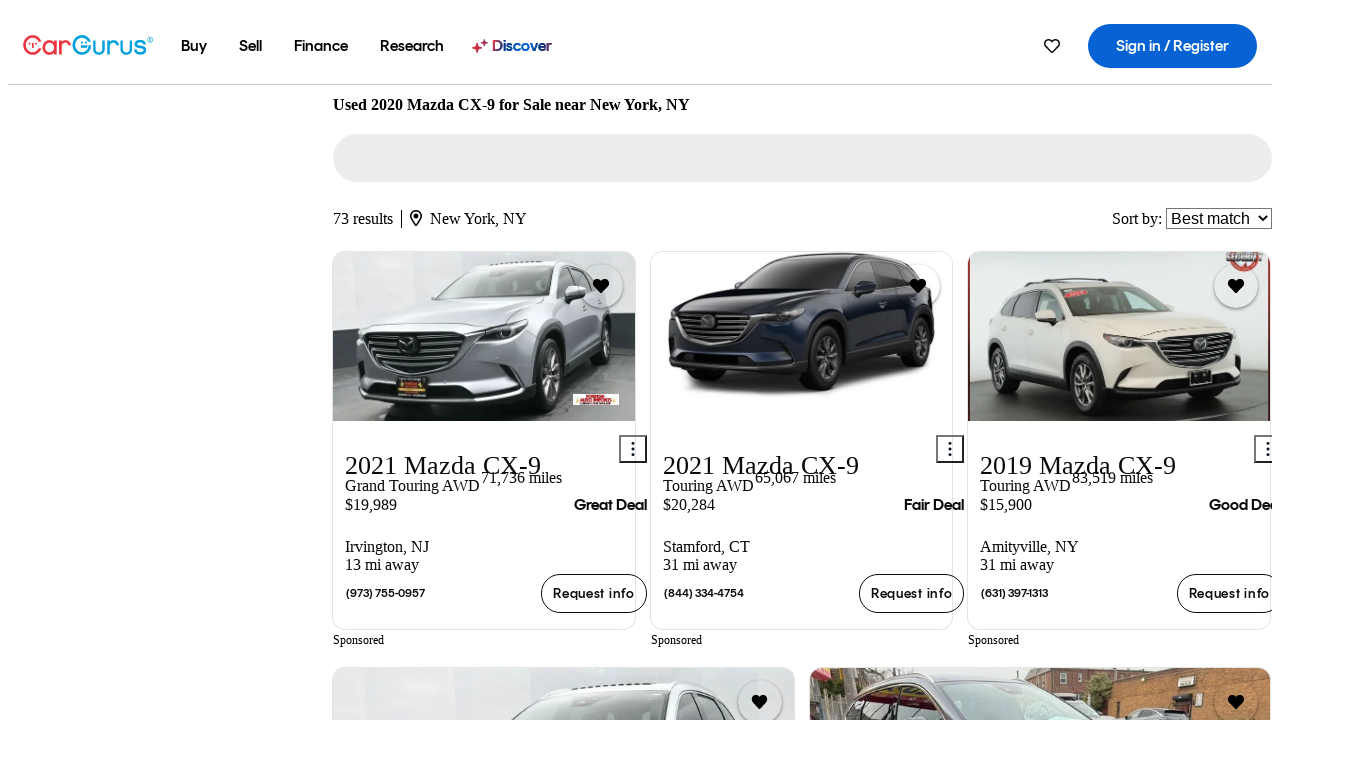

--- FILE ---
content_type: text/html;charset=UTF-8
request_url: https://www.cargurus.com/Cars/l-Used-2020-Mazda-CX-9-New-York-c29864_L22938
body_size: 73099
content:
<!DOCTYPE html>
<html class="cg-mobileHome" lang="en">
  <head>
  <script>
    !function(a,b,c,d,e){a.ddCaptchaOptions=e||null;var m=b.createElement(c),n=b.getElementsByTagName(c)[0];m.async=0,m.src=d,n.parentNode.insertBefore(m,n)}(window,document,"script","https://js.captcha-display.com/xhr_tag.js", { ajaxListenerPath: true, allowHtmlContentTypeOnCaptcha: true, disableAutoRefreshOnCaptchaPassed: true });
  </script>
        

                    <link as="image" rel="preload" fetchpriority="high"
                        href="https://static-assets.cargurus.com/images/site-cars/gfx/listings/no-image-placeholder_c80f77463a1c0559e4735b57ed1d96ec8ff77ec6bce5b247bb733c96e18316b7.svg"
                    />

                    <link as="image" rel="preload" fetchpriority="high"
                        href="https://static-assets.cargurus.com/images/site-cars/gfx/listings/no-image-placeholder_c80f77463a1c0559e4735b57ed1d96ec8ff77ec6bce5b247bb733c96e18316b7.svg"
                    />


  <link
        rel="preload"
        as="style"
        href="https://static.cargurus.com/bundles/css/cg_spa_desktop.entry.14a1f07701f49b3361379bc1162411f2.css" />

  <link
        rel="preload"
        as="style"
        href="https://static.cargurus.com/bundles/css/listing_search_desktop.entry.84099d2afee8073af144f553b5bbeb52.css" />

    <link rel="stylesheet" media="all" href="https://static.cargurus.com/bundles/css/cg_spa_desktop.entry.14a1f07701f49b3361379bc1162411f2.css" type="text/css">
    <link rel="stylesheet" media="all" href="https://static.cargurus.com/bundles/css/app_shell.entry.cdd929b04c5c65b28b7db0a86f7b6e63.css" type="text/css">
    <link rel="stylesheet" media="all" href="https://static.cargurus.com/bundles/css/cg_theme_base_lite.entry.b179eeedd0c99b7d1d6318698b851875.css" type="text/css">

    <link rel="stylesheet" media="all" href="https://static.cargurus.com/bundles/css/cg_concrete_shim_backbay.entry.a4df486943bd1c63815254adb6ee4e86.css" type="text/css">
    <link rel="stylesheet" media="all" href="https://static.cargurus.com/bundles/css/cg_theme_chassis_backbay.entry.9ba892014a19019ea49908636113e1bb.css" type="text/css">
    <link rel="stylesheet" media="all" href="https://static.cargurus.com/bundles/css/cg_seo_links.entry.8b60f2248e3a850f957225658e8a2d3b.css" type="text/css">

    <link rel="stylesheet" media="all" href="https://static.cargurus.com/bundles/css/cg_theme_consumer_listings_desktop.entry.72ca0fae2f280c41e29de78769b28d34.css" type="text/css">
    <link rel="stylesheet" media="all" href="https://static.cargurus.com/bundles/css/listing_search_desktop.entry.84099d2afee8073af144f553b5bbeb52.css" type="text/css">


  <link
    rel="preload"
    as="script"
    href="https://js.datadome.co/tags.js" />

    <link
        rel="preload"
        as="script"
        href="https://static.cargurus.com/bundles/js/reactDLL.entry.5d7afeeaf36c7cc133e0.js" />

    <link
        rel="preload"
        as="script"
        href="https://static.cargurus.com/bundles/js/ravenDLL.entry.267d77c2e25b6e487670.js" />

    <link
        rel="preload"
        as="script"
        href="https://static.cargurus.com/bundles/js/listing_search_desktop.entry.en_US.6e93f341.js" />
    <link
        rel="preload"
        as="script"
        href="https://static.cargurus.com/bundles/js/listing_search_desktop.entry_84099d2afee8073af144f553b5bbeb52.js" />


        <link rel="preconnect" href="https://securepubads.g.doubleclick.net" />
        <link rel="preconnect" href="https://adservice.google.com" />
        <link rel="preconnect" href="https://www.google-analytics.com" />
        <link rel="preconnect" href="https://www.googletagmanager.com" />

    <script type="text/javascript" src="https://accounts.google.com/gsi/client" async></script>


    <meta charset="utf-8">
    <meta name="theme-color" content="#337ab7">



        <link rel="alternate" hreflang="x-default" href="https://www.cargurus.com/Cars/l-Used-2020-Mazda-CX-9-New-York-c29864_L22938" />

  <link rel="canonical" href="https://www.cargurus.com/Cars/l-Used-2020-Mazda-CX-9-New-York-c29864_L22938"/>
    <meta name="referrer" content="origin-when-crossorigin">

    <link rel="manifest" href="https://static-assets.cargurus.com/images/site-cars/gfx/reskin/manifest_69a6b2ae7f34e997e52c44bccf3044feaf93c88d2d6db6408c89b5c730cec765.webmanifest?v=2">

    <link rel="apple-touch-icon" sizes="57x57" href="https://static1.cargurus.com/gfx/reskin/logos/apple-touch-icon-57.png" />
    <link rel="apple-touch-icon" sizes="72x72" href="https://static1.cargurus.com/gfx/reskin/logos/apple-touch-icon-72.png" />
    <link rel="apple-touch-icon" sizes="114x114" href="https://static1.cargurus.com/gfx/reskin/logos/apple-touch-icon-114.png" />
    <link rel="apple-touch-icon" sizes="120x120" href="https://static1.cargurus.com/gfx/reskin/logos/apple-touch-icon-120.png" />
    <link rel="apple-touch-icon" sizes="152x152" href="https://static1.cargurus.com/gfx/reskin/logos/apple-touch-icon-152.png" />
    <link rel="apple-touch-icon" sizes="180x180" href="https://static1.cargurus.com/gfx/reskin/logos/apple-touch-icon-180.png" />
    <link rel="apple-touch-startup-image" href="https://static1.cargurus.com/gfx/reskin/logos/apple-touch-startup.png">

        <link rel="icon" sizes="16x16 32x32 48x48" href="https://static1.cargurus.com/gfx/icons/Favicon-48x48.png" />

    <link rel="icon" sizes="192x192" href="https://static1.cargurus.com/gfx/icons/Favicon-192x192.png" />

<script>
        window.disable_tracking = false;
        window.disable_ad_personalization = false;
  </script>


    <title data-cg-st="title">Used 2020 Mazda CX-9 for Sale near New York, NY - CarGurus</title>
    <meta name="description" content="Browse the best February 2026 deals on 2020 Mazda CX-9 vehicles for sale in New York, NY. Save $4,214 right now on a 2020 Mazda CX-9 on CarGurus." >
    <meta name="viewport" content="width=device-width, height=device-height, initial-scale=1, shrink-to-fit=no, viewport-fit=cover" >
        <meta http-equiv="Content-Type" content="text/html; charset=UTF-8"/>
        <meta http-equiv="pragma" content="no-cache"/>
        <meta http-equiv="cache-control" content="no-cache,no-store,must-revalidate"/>
        <meta http-equiv="expires" content="0"/>
        <meta http-equiv="Content-Script-Type" content="text/javascript"/>
        <meta http-equiv="content-language" content="en"/>
        <meta name="robots" content="max-image-preview:large">
    <meta name="envInfo"
        data-application-locale-id="en"
        data-application-url="https://www.cargurus.com"
        data-blackout-texas="true"
        data-country-code="US"
        data-device-os="DESKTOP"
        data-email-hash=""
        data-cleaned-email-hash-md5=""
        data-cleaned-email-hash-sha1=""
        data-cleaned-email-hash-sha256=""
        data-experience="DESKTOP"
        data-js-locale-id="en-us"
        data-language-tag="en"
        data-locale-id="en_US"
        data-locale-name="ENGLISH"
        data-locale-namespace="/Cars"
        data-logged-in="false"
        data-mobile-app="false"
        data-mobile-app-version=""
        data-production="true"
        data-seo-experiments-v2='{"SRP_REMOVE_BREADCRUMBS":"","EXPAND_SPT_EXPERIMENT2":"","SEOC_2936_CF_CHASSIS_2_US":"","SPT_REMOVE_FEATURED_LISTINGS":"","SEOC_4030_SRP_TITLE_TAG_TEST":"","SRP_ENTITY_FACTS_CAR_MODEL":"","SRP_CANONICAL_LOGIC":"","SPT_REMOVE_ADS_V2":"","SRP_NATIONWIDE_ZIP_MODAL":"","SEOC_3438_CAR_LEVEL_SORT_TEST":"","SEOC_2936_CF_CHASSIS_2_INTL":"","SEOC_3922_SRP_NO_GEO_SAMPLE_REVERSE_TEST":"","SEOC_3813_UK_MODEL_AUTOSHOW_OVERVIEW_TEST":"","SEOC_2352_SRP_IMAGES_HIGH_PRIORITY":"","SEOC_3346_BOUNCE_RATE_VALIDATION_2":"","UGC_RATING_BANNER":"","SEOC_3060_NO_GEO_NON_RELAXED":""}'
        data-service-name="site-cars"
        data-site-cars-k8s-deployment="true"
        data-cwv-perf-enabled="true"
        data-shopper-uuid=""
        data-uuid="cIr8-3.134.253.254.1770142985837"
        data-hashed-uuid="FADA789F6B74016E0FF563993DB500C5652FE9129D45F8F87E196721A54450A1"
        data-view-versions="[&quot;_DEFAULT_&quot;]"
        data-reporting-view-versions="[&quot;_DEFAULT_&quot;]"
        data-reporting-mvt="[]"
        data-mvt-experiments='{}'
        data-mvt-browser-id='49661d67-b999-4f30-b37a-4c6c4b84c8e0'
    >

    <meta name="devInfo"
        data-action-class="com.cargurus.site.action.inventorylisting.listingsearch.ListingSearchStaticLoadAction"
        data-action-method="execute"
        data-feature-key="f:listings.l"
        data-build-id="site-cars-198312"
        data-deploymentloc="prod-ue1"
        data-production="true"
            data-sentry="https://0e1a93256b16472d9067a95b7c2017f7@sentry.io/100939"
        data-sentry-integrated="true"
        data-server-host-name="site-cars-na-cgsvc-6c57d5fd6d-cr9x7"
        data-template="/listingSearch/listingSearch.ftl"
        data-view-version="_DEFAULT_"
        data-mvt=""
        data-log-cwv="false"
    >



  <script>
      googleTagDataLayer = [];
    </script>



    <script type="text/javascript" src="https://static.cargurus.com/bundles/js/cargurusFullStory.entry_d9b68a82a6d979002dd3cb53601c2017.js"  defer 
    ></script>



    <script type="text/javascript" src="https://static.cargurus.com/bundles/js/snowplowInit.entry_602f33ab202372238033a501d0d0161d.js"  defer async
    ></script>



<script type="text/javascript">
  
</script>

  </head>
  <body>
<script>
  window.ddjskey = 'C3D682D3F2321D709B3DA56E04E573';
  window.ddoptions = {};
</script>
<script type="text/javascript" src="https://js.datadome.co/tags.js"></script>
  <button id="skipToContent" class="skipLink">
    <span class="skipLinkContent">Skip to content</span>
  </button>
  <div class="headerNavSuperWrap">
  <nav class="headerNav withSandNav" id="headerNav" role="navigation" data-cg-it="app-shell-header">
    <div class="navWrapper headerFooterRedesign ">
      <a class="navLogo" href="https://www.cargurus.com/" data-cg-st="header-logo">
    <svg xmlns="http://www.w3.org/2000/svg" viewBox="0 0 291 46" class="cargurusLogo"><title>CarGurus Logo Homepage Link</title><g class="car" fill="#ef3742"><path d="M34.68 30.646c-2.463 5.439-7.44 8.672-13.239 8.672-8.313 0-15.035-7.286-15.035-16.266S13.179 6.785 21.441 6.785c6.004 0 10.827 3.181 13.239 8.672l.103.257h6.26l-.205-.616C38.066 6.374 30.626.987 21.441.987 9.844.987.454 10.839.454 23s9.39 22.065 20.987 22.065c9.082 0 16.523-5.439 19.396-14.162l.205-.616h-6.209l-.153.359zm24.784 8.826c-5.439 0-9.852-4.823-9.852-10.776 0-6.055 4.413-10.93 9.852-10.93s10.006 5.029 10.006 10.93c-.051 5.85-4.618 10.776-10.006 10.776m10.16-22.578a13.35 13.35 0 0 0-10.16-4.875c-8.877 0-15.856 7.286-15.856 16.626 0 9.288 6.979 16.574 15.856 16.574a13.297 13.297 0 0 0 10.16-4.926v4.156h5.798v-31.66h-5.798v4.105zm25.451-4.875a11.691 11.691 0 0 0-8.467 3.489v-2.72H80.81v31.66h6.004V25.206c0-4.413 3.181-7.594 7.594-7.594 3.746 0 6.312 2.206 6.927 5.901v.103l5.952-.051v-.154c-.82-6.979-5.438-11.392-12.212-11.392"/><path d="M20.107 18.228h3.9v11.443h-3.9V18.228z"/><circle cx="29.292" cy="19.973" r="2.258"/><circle cx="14.77" cy="19.973" r="2.258"/></g><g class="guru" fill="#00a0dd"><path d="M231.262 44.928c-7.532 0-12.999-5.467-12.999-12.999V13.131h5.267v18.797c0 4.686 3.108 7.835 7.732 7.835 4.594 0 7.68-3.149 7.68-7.835V13.131h5.319v18.797c-.001 7.534-5.468 13-12.999 13zm-61.269 0c-7.532 0-12.999-5.467-12.999-12.999V13.131h5.267v18.797c0 4.686 3.108 7.835 7.732 7.835 4.594 0 7.68-3.149 7.68-7.835V13.131h5.319v18.797c0 7.534-5.467 13-12.999 13zm92.98-20.543c-6.26-.975-7.389-1.796-7.389-3.489 0-2.155 2.874-3.848 6.517-3.848 3.797 0 6.312 1.693 6.927 4.567l.103.359h6.055l-.051-.513c-.667-6.158-5.644-10.006-12.982-10.006-8.621 0-12.52 4.977-12.52 9.596 0 6.106 4.721 8.005 12.367 9.082 7.389.975 7.954 2.463 7.954 4.31 0 2.258-2.463 4.567-7.235 4.567-4.362 0-7.543-2.104-8.159-5.439l-.051-.359h-6.004l.051.513c.872 6.619 6.414 10.93 14.162 10.93 7.8 0 13.034-4.208 13.034-10.468.049-7.185-5.492-8.673-12.779-9.802m-132.953-.718v5.285h13.188l.154-.257c.38-.817.656-1.679.821-2.566.168-.812.271-1.635.308-2.463H130.02z"/><path d="M146.851 23.667c-.308 8.826-6.671 15.497-14.727 15.497-8.415 0-15.291-7.286-15.291-16.164 0-8.929 6.876-16.215 15.291-16.215 5.696 0 10.571 3.233 13.085 8.672l.103.257h6.414l-.205-.616C148.494 6.375 140.899.782 132.125.782c-11.751 0-21.295 9.955-21.295 22.167s9.544 22.167 21.295 22.167a19.909 19.909 0 0 0 14.265-5.952 21.58 21.58 0 0 0 6.158-15.497h-5.697zM202.679 12.019a11.691 11.691 0 0 0-8.467 3.489v-2.72h-5.798v31.66h6.004V25.206c0-4.413 3.181-7.594 7.594-7.594 3.746 0 6.312 2.206 6.927 5.901v.103l5.952-.051v-.154c-.82-6.979-5.438-11.392-12.212-11.392M285.705 12.276a1.89 1.89 0 0 0-.192-.287 1.047 1.047 0 0 0-.242-.213 2.24 2.24 0 0 0 1.303-.737c.294-.373.447-.837.434-1.312a1.781 1.781 0 0 0-.676-1.513 3.47 3.47 0 0 0-2.095-.513h-2.353v7.312h1.279v-2.9h.648a.673.673 0 0 1 .316.057c.07.041.13.097.176.164l1.656 2.475a.422.422 0 0 0 .393.205h1.221l-1.869-2.736v-.002zm-1.598-1.099h-.943V8.685h1.074c.242-.005.483.02.718.073.17.038.33.113.467.221.119.099.208.23.257.377.055.172.081.352.078.533a1.22 1.22 0 0 1-.369.955 1.904 1.904 0 0 1-1.282.333z"/><circle cx="131.867" cy="17.663" r="2.36"/><circle cx="140.847" cy="17.663" r="2.36"/><path d="M284.457 17.445a6.088 6.088 0 1 1 6.089-6.089 6.094 6.094 0 0 1-6.089 6.089zm0-11.19a5.102 5.102 0 1 0 5.104 5.101 5.106 5.106 0 0 0-5.104-5.101z"/></g></svg>
      </a>
        <ul class="navMainLinks headerFooterRedesign sandNavMenu" role="menubar" data-sand-menu-bar data-cg-it="main-nav" data-hover-delay="300">
    <li class="links" role="none">




                <a id="wai_snm_cnl_buy" aria-haspopup="true" aria-expanded="false" class="sandMenuBarBtn menuToggle" role="menuitem" href="/Cars/forsale" tabindex="0">
<span data-sand-menu-bar-text>Buy</span>        </a>


    <div class="dropdownBody" role="menu" aria-labelledby="wai_snm_cnl_buy" data-sand-submenu>
        <div class="dropdownBodyContent">
    <div class="dropdownSubMenu">
        
        <ul class="dropdownSubMenuList" role="menu">
    <li class="" role="none">
                    <a
href="/Cars/forsale" class="sandSubMenuLink " role="menuitem" data-first-char="u" tabindex="-1"    >
<span data-sand-menu-bar-text>Used cars</span></a>
    </li>
    <li class="" role="none">
                    <a
href="/Cars/new/" class="sandSubMenuLink " role="menuitem" data-first-char="n" tabindex="-1"    >
<span data-sand-menu-bar-text>New cars</span></a>
    </li>
    <li class="" role="none">
                    <a
href="/Cars/certified_pre_owned" class="sandSubMenuLink " role="menuitem" data-first-char="c" tabindex="-1"    >
<span data-sand-menu-bar-text>Certified pre-owned</span></a>
    </li>
        </ul>
    </div>
    <div class="dropdownSubMenu">
        
        <ul class="dropdownSubMenuList" role="menu">
    <li class="" role="none">
                    <a
href="/shop/start-your-purchase-online?sourceContext=navigationMenu" class="sandSubMenuLink " role="menuitem" data-first-char="s" tabindex="-1"    >
<span data-sand-menu-bar-text>Start your purchase online</span></a>
    </li>
    <li class="" role="none">
                    <a
href="/shop/dealerships-near-me" class="sandSubMenuLink " role="menuitem" data-first-char="d" tabindex="-1"    >
<span data-sand-menu-bar-text>Dealerships near me</span></a>
    </li>
        </ul>
    </div>
        </div>
    </div>
    </li>
    <li class="links" role="none">




                <a id="wai_snm_cnl_sell" aria-haspopup="true" aria-expanded="false" class="sandMenuBarBtn menuToggle" role="menuitem" href="/sell-car/?pid=SellMyCarDesktopHeader" tabindex="-1">
<span data-sand-menu-bar-text>Sell</span>        </a>


    <div class="dropdownBody" role="menu" aria-labelledby="wai_snm_cnl_sell" data-sand-submenu>
        <div class="dropdownBodyContent">
                    <div class="sandSpacer" data-content="Buy" role="none" aria-hidden="true"></div>
    <div class="dropdownSubMenu">
        
        <ul class="dropdownSubMenuList" role="menu">
    <li class="" role="none">
                    <a
href="/sell-car/?pid=SellMyCarDesktopHeader" class="sandSubMenuLink " role="menuitem" data-first-char="s" tabindex="-1"    >
<span data-sand-menu-bar-text>Sell my car</span></a>
    </li>
    <li class="" role="none">
                    <a
href="/research/car-valuation" class="sandSubMenuLink " role="menuitem" data-first-char="c" tabindex="-1"    >
<span data-sand-menu-bar-text>Car values</span></a>
    </li>
    <li class="" role="none">
                    <a
href="/sell-car/#faq-section" class="sandSubMenuLink " role="menuitem" data-first-char="s" tabindex="-1"    >
<span data-sand-menu-bar-text>Sell my car FAQs</span></a>
    </li>
        </ul>
    </div>
        </div>
    </div>
    </li>
    <li class="links" role="none">




                <a id="wai_snm_cnl_finance" aria-haspopup="true" aria-expanded="false" class="sandMenuBarBtn menuToggle" role="menuitem" href="/Cars/finance" tabindex="-1">
<span data-sand-menu-bar-text>Finance</span>        </a>


    <div class="dropdownBody" role="menu" aria-labelledby="wai_snm_cnl_finance" data-sand-submenu>
        <div class="dropdownBodyContent">
                    <div class="sandSpacer" data-content="Buy" role="none" aria-hidden="true"></div>
                    <div class="sandSpacer" data-content="Sell" role="none" aria-hidden="true"></div>
    <div class="dropdownSubMenu">
        
        <ul class="dropdownSubMenuList" role="menu">
    <li class="" role="none">
                    <a
href="/Cars/finance" class="sandSubMenuLink " role="menuitem" data-first-char="p" tabindex="-1"    >
<span data-sand-menu-bar-text>Prequalify for financing</span></a>
    </li>
    <li class="" role="none">
                    <a
href="/Cars/finance#educationalVideoPortal" class="sandSubMenuLink " role="menuitem" data-first-char="h" tabindex="-1"    >
<span data-sand-menu-bar-text>How does it work?</span></a>
    </li>
    <li class="" role="none">
                    <a
href="/Cars/finance#financing-faq-contact" class="sandSubMenuLink " role="menuitem" data-first-char="f" tabindex="-1"    >
<span data-sand-menu-bar-text>Financing FAQs</span></a>
    </li>
        </ul>
    </div>
        </div>
    </div>
    </li>
    <li class="links" role="none">




                <a id="wai_snm_cnl_research" aria-haspopup="true" aria-expanded="false" class="sandMenuBarBtn menuToggle" role="menuitem" href="/research" tabindex="-1">
<span data-sand-menu-bar-text>Research</span>        </a>


    <div class="dropdownBody" role="menu" aria-labelledby="wai_snm_cnl_research" data-sand-submenu>
        <div class="dropdownBodyContent">
                    <div class="sandSpacer" data-content="Buy" role="none" aria-hidden="true"></div>
                    <div class="sandSpacer" data-content="Sell" role="none" aria-hidden="true"></div>
                    <div class="sandSpacer" data-content="Finance" role="none" aria-hidden="true"></div>
    <div class="dropdownSubMenu">
        
        <ul class="dropdownSubMenuList" role="menu">
    <li class="" role="none">
                    <a
href="/research" class="sandSubMenuLink " role="menuitem" data-first-char="t" tabindex="-1"    >
<span data-sand-menu-bar-text>Test drive reviews</span></a>
    </li>
    <li class="" role="none">
                    <a
href="/research/price-trends" class="sandSubMenuLink " role="menuitem" data-first-char="p" tabindex="-1"    >
<span data-sand-menu-bar-text>Price trends</span></a>
    </li>
    <li class="" role="none">
                    <a
href="/research/articles" class="sandSubMenuLink " role="menuitem" data-first-char="t" tabindex="-1"    >
<span data-sand-menu-bar-text>Tips & advice</span></a>
    </li>
        </ul>
    </div>
    <div class="dropdownSubMenu">
        
        <ul class="dropdownSubMenuList" role="menu">
    <li class="" role="none">
                    <a
href="/shop/electric-cars" class="sandSubMenuLink " role="menuitem" data-first-char="e" tabindex="-1"    >
<span data-sand-menu-bar-text>Electric cars</span></a>
    </li>
    <li class="" role="none">
                    <a
href="/research/compare" class="sandSubMenuLink " role="menuitem" data-first-char="c" tabindex="-1"    >
<span data-sand-menu-bar-text>Compare cars</span></a>
    </li>
        </ul>
    </div>
        </div>
    </div>
    </li>
    <li class="links" role="none">
                <div class="discoverWrapper">
                        <a
href="/discover" class="sandMenuLink discoverMenuLink" role="menuitem" data-first-char="d" tabindex="-1"    >
                        <svg width="16" height="14" viewBox="0 0 16 14" fill="none" xmlns="http://www.w3.org/2000/svg" class="discoverIcon">
                            <path fill-rule="evenodd" clip-rule="evenodd" d="M5.08644 3.76318C5.42567 3.76318 5.71977 3.99791 5.79498 4.3287L6.19703 6.09677C6.38297 6.91455 7.02154 7.55312 7.83933 7.73907L9.60737 8.14112C9.93814 8.21633 10.1729 8.51043 10.1729 8.84966C10.1729 9.1889 9.93814 9.483 9.60737 9.55821L7.83933 9.96026C7.02154 10.1462 6.38297 10.7848 6.19703 11.6026L5.79498 13.3706C5.71977 13.7014 5.42567 13.9361 5.08644 13.9361C4.74721 13.9361 4.4531 13.7014 4.3779 13.3706L3.97585 11.6026C3.7899 10.7848 3.15134 10.1462 2.33355 9.96026L0.565503 9.55821C0.234739 9.483 0 9.1889 0 8.84966C0 8.51043 0.234739 8.21633 0.565503 8.14112L2.33355 7.73907C3.15134 7.55312 3.7899 6.91455 3.97585 6.09677L4.3779 4.3287C4.4531 3.99791 4.74721 3.76318 5.08644 3.76318Z" fill="url(#paint0_linear_352_109)"/>
                            <path fill-rule="evenodd" clip-rule="evenodd" d="M12.3008 0.0639648C12.5475 0.0639648 12.7614 0.234678 12.8161 0.475254L13.1085 1.76112C13.2437 2.35587 13.7081 2.82028 14.3029 2.95552L15.5887 3.24792C15.8293 3.30261 16 3.51651 16 3.76322C16 4.00994 15.8293 4.22384 15.5887 4.27853L14.3029 4.57093C13.7081 4.70617 13.2437 5.17058 13.1085 5.76534L12.8161 7.05121C12.7614 7.29176 12.5475 7.46248 12.3008 7.46248C12.0541 7.46248 11.8402 7.29176 11.7855 7.05121L11.4931 5.76534C11.3578 5.17058 10.8934 4.70617 10.2987 4.57093L9.01282 4.27853C8.77226 4.22384 8.60154 4.00994 8.60154 3.76322C8.60154 3.51651 8.77226 3.30261 9.01282 3.24792L10.2987 2.95552C10.8934 2.82028 11.3578 2.35587 11.4931 1.76112L11.7855 0.475254C11.8402 0.234678 12.0541 0.0639648 12.3008 0.0639648Z" fill="url(#paint1_linear_352_109)"/>
                            <defs>
                                <linearGradient id="paint0_linear_352_109" x1="-9.5" y1="7" x2="165.414" y2="32.0445" gradientUnits="userSpaceOnUse">
                                    <stop offset="0.0435764" stop-color="#F5333F"/>
                                    <stop offset="0.264441" stop-color="#05317B"/>
                                    <stop offset="0.485597" stop-color="#0763D3"/>
                                    <stop offset="0.538489" stop-color="#EAF6FE"/>
                                    <stop offset="0.591368" stop-color="#0763D3"/>
                                    <stop offset="0.754832" stop-color="#05317B"/>
                                    <stop offset="1" stop-color="#F5333F"/>
                                </linearGradient>
                                <linearGradient id="paint1_linear_352_109" x1="-9.5" y1="7" x2="165.414" y2="32.0445" gradientUnits="userSpaceOnUse">
                                    <stop offset="0.0435764" stop-color="#F5333F"/>
                                    <stop offset="0.264441" stop-color="#05317B"/>
                                    <stop offset="0.485597" stop-color="#0763D3"/>
                                    <stop offset="0.538489" stop-color="#EAF6FE"/>
                                    <stop offset="0.591368" stop-color="#0763D3"/>
                                    <stop offset="0.754832" stop-color="#05317B"/>
                                    <stop offset="1" stop-color="#F5333F"/>
                                </linearGradient>
                            </defs>
                        </svg>
<span data-sand-menu-bar-text>Discover</span></a>
                    <div class="discoveryHoverTooltip">
                        <div class="discoveryTooltipContent">
                            The latest way to shop:<br>smarter research, better<br>listings.
                        </div>
                        <div class="discoveryTooltipArrow"></div>
                    </div>
                </div>
    </li>
        </ul>
  <ul class="navRightLinks headerFooterRedesign" role="menu" data-cg-it="right-nav-links">
    <li role="menuitem">



	<div data-sand-tooltip data-placement="bottom">
        <span
            aria-describedby="savedListingsButton"
            class="cgds_tooltip_wrapper"
            tabIndex="0"
        >
                            <a class="menuToggle headerFooterRedesign" href="/Cars/inventorylisting/mySaved.action?pid=sl_navbar" aria-label="Saved Cars">
    <svg xmlns="http://www.w3.org/2000/svg" aria-hidden="true" aria-label="" focusable="false" data-prefix="far" data-icon="heart" class="svg-inline--fa fa-heart fa-w-16 navIcon headerFooterRedesign" role="img" viewBox="0 0 512 512"><path fill="currentColor" d="M458.4 64.3C400.6 15.7 311.3 23 256 79.3 200.7 23 111.4 15.6 53.6 64.3-21.6 127.6-10.6 230.8 43 285.5l175.4 178.7c10 10.2 23.4 15.9 37.6 15.9 14.3 0 27.6-5.6 37.6-15.8L469 285.6c53.5-54.7 64.7-157.9-10.6-221.3zm-23.6 187.5L259.4 430.5c-2.4 2.4-4.4 2.4-6.8 0L77.2 251.8c-36.5-37.2-43.9-107.6 7.3-150.7 38.9-32.7 98.9-27.8 136.5 10.5l35 35.7 35-35.7c37.8-38.5 97.8-43.2 136.5-10.6 51.1 43.1 43.5 113.9 7.3 150.8z"/></svg>
      </a>


        </span>
        <span
            id="savedListingsButton"
            class="cgds_tooltip"
            role='tooltip'
            aria-hidden="true"
        >
            Saved cars & searches
            <span
                data-popper-arrow
                class="cgds_tooltip_arrow"
            >
                <svg width='100%' viewBox='0 -1 20 10'>
                    <polygon points='0,10 20,10 10,0' />
                </svg>
            </span>
        </span>
    </div>
    </li>
    <li role="menuitem">
  <a href="/Cars/sso/login?redirectUrl=%2FCars%2Fl-Used-2020-Mazda-CX-9-New-York-c29864_L22938" id="sign-in-prominent" class="prominentSignIn headerFooterRedesign" title="Sign in / Register" data-cg-ft="nav-menu-sign-in">
    <svg aria-hidden="true" focusable="false" data-prefix="far" data-icon="user-circle" class="svgStyle headerFooterRedesign" role="img" aria-label="user icon" xmlns="http://www.w3.org/2000/svg" viewBox="0 0 496 512" ><path fill="#0277BB" d="M248 104c-53 0-96 43-96 96s43 96 96 96 96-43 96-96-43-96-96-96zm0 144c-26.5 0-48-21.5-48-48s21.5-48 48-48 48 21.5 48 48-21.5 48-48 48zm0-240C111 8 0 119 0 256s111 248 248 248 248-111 248-248S385 8 248 8zm0 448c-49.7 0-95.1-18.3-130.1-48.4 14.9-23 40.4-38.6 69.6-39.5 20.8 6.4 40.6 9.6 60.5 9.6s39.7-3.1 60.5-9.6c29.2 1 54.7 16.5 69.6 39.5-35 30.1-80.4 48.4-130.1 48.4zm162.7-84.1c-24.4-31.4-62.1-51.9-105.1-51.9-10.2 0-26 9.6-57.6 9.6-31.5 0-47.4-9.6-57.6-9.6-42.9 0-80.6 20.5-105.1 51.9C61.9 339.2 48 299.2 48 256c0-110.3 89.7-200 200-200s200 89.7 200 200c0 43.2-13.9 83.2-37.3 115.9z"></path></svg>
    <span class="navTitle">Sign in / Register</span>
  </a>
      <div class="dropdownBody" role="menu" id="account-menu-content" data-cg-ft="account-menu-content" aria-label="Account menu options">
  <ul>

        <li id="header-my-account" role="menuitem">
          <a href="/Cars/myAccount/accountSettings">
            My account
          </a>
        </li>

      <li role="menuitem">
        <a href="/Cars/inventorylisting/mySaved.action#searches">
          Saved searches
          <span class="badge" id="saved-searches-count-badge" style="display:none;" hidden aria-hidden="true"></span>
        </a>
      </li>

      <li role="menuitem">
          <a href="/Cars/inventorylisting/mySaved.action#listings" data-cg-ft="account-menu-saved-listings-link">
              Saved cars
              <span class="badge" id="saved-listings-count-badge" data-cg-ft="account-menu-saved-listings-count" style="display:none;" hidden aria-hidden="true"></span>
          </a>
      </li>

      <li role="menuitem">
        <a href="/Cars/myAccount/recommendedCars?pid=site&c=navbar">
          Recommended cars
        </a>
      </li>

      <li role="menuitem">
        <a href="/Cars/myAccount/recentlyViewed?pid=site&c=navbar">
          Browsing history
        </a>
      </li>


      <li role="menuitem">
        <a href="/Cars/finance/landing/dashboard.action">
          Financing dashboard
        </a>
      </li>


                 <li role="menuitem" class="localizationPicker">
        <button aria-haspopup="listbox" aria-expanded="false" id="location-menu-control" class="menuToggle" aria-label="Country Selector EN Selected">
          <span class="labelWrap">
            <i class="flag-icon flag-icon-us" aria-hidden="true"></i>
            <span class="nav-item-text visible">United States (EN)</span>
          </span>
    <svg xmlns="http://www.w3.org/2000/svg" aria-hidden="true" aria-label="" focusable="false" data-prefix="far" data-icon="chevron-down" class="chevron visible" role="img" viewBox="0 0 448 512" height="0.75em" width="0.75em"><path fill="currentColor" d="M441.9 167.3l-19.8-19.8c-4.7-4.7-12.3-4.7-17 0L224 328.2 42.9 147.5c-4.7-4.7-12.3-4.7-17 0L6.1 167.3c-4.7 4.7-4.7 12.3 0 17l209.4 209.4c4.7 4.7 12.3 4.7 17 0l209.4-209.4c4.7-4.7 4.7-12.3 0-17z"></path></svg>
        </button>
        <div class="dropdownBody" id="location-menu-content" role="menu" aria-label="Country Selector">
  <ul>


      <li role="menuitem">
        <a href="https://www.cargurus.com/?pid=countryPicker">
          <span class="labelWrap">
            <i class="flag-icon flag-icon-us"></i>
            United States (EN)
          </span>
          <i class="far fa-check"></i>
        </a>
      </li>


      <li role="menuitem">
        <a href="https://www.cargurus.com/es/l-2020-Mazda-CX-9-Usados-New-York-c29864_L22938?pid=countryPicker">
          <span class="labelWrap">
            <i class="flag-icon flag-icon-us"></i>
            Estados Unidos (ES)
          </span>
          
        </a>
      </li>


      <li role="menuitem">
        <a href="https://www.cargurus.ca/?pid=countryPicker">
          <span class="labelWrap">
            <i class="flag-icon flag-icon-ca"></i>
            Canada (EN)
          </span>
          
        </a>
      </li>


      <li role="menuitem">
        <a href="https://www.cargurus.ca/fr?pid=countryPicker">
          <span class="labelWrap">
            <i class="flag-icon flag-icon-ca"></i>
            Canada (FR)
          </span>
          
        </a>
      </li>


      <li role="menuitem">
        <a href="https://www.cargurus.co.uk/?pid=countryPicker">
          <span class="labelWrap">
            <i class="flag-icon flag-icon-gb"></i>
            United Kingdom 
          </span>
          
        </a>
      </li>
  </ul>
        </div>
    </li>


  </ul>

      </div>
    </li>
  </ul>
    </div>
  </nav>
  </div>
    <div id="p2p-navbar-banner"></div>

      <div class="breadcrumbsAdsWrapper">
  <div class="cg-siteHeader-leaderBoardWrap">
        <div id="leaderboardWrapper" class="leaderboardWrapper"></div>
  </div>
      </div>
      <main class="content desktopTilesContent" id="main">
  <meta name="snowplow-page-context" data-page-type="srp" data-page-sub-type="" />
    
            <meta name="userSegmentationInfo"
                data-first-time-user="false"
                data-is-paid-referral="false">
    <div style="display:none">
        <svg id="star-icon--full" viewBox="0 0 576 512"><path fill="currentColor" d="M259.3 17.8L194 150.2 47.9 171.5c-26.2 3.8-36.7 36.1-17.7 54.6l105.7 103-25 145.5c-4.5 26.3 23.2 46 46.4 33.7L288 439.6l130.7 68.7c23.2 12.2 50.9-7.4 46.4-33.7l-25-145.5 105.7-103c19-18.5 8.5-50.8-17.7-54.6L382 150.2 316.7 17.8c-11.7-23.6-45.6-23.9-57.4 0z"></path></svg>
        <svg id="star-icon--half" viewBox="0 0 576 512"><path fill="currentColor" d="M288 0c-11.4 0-22.8 5.9-28.7 17.8L194 150.2 47.9 171.4c-26.2 3.8-36.7 36.1-17.7 54.6l105.7 103-25 145.5c-4.5 26.1 23 46 46.4 33.7L288 439.6V0z"></path></svg>
    </div>
    <style>
.starRating {display: flex;}
.starRating .svg-inline--fa {display: inline-block;font-size: inherit;height: 14px;overflow: visible;vertical-align: -0.125em;padding-left: .0625em;padding-right: .0625em;}
.starRating .svg-inline--fa.fa-w-18 {width: 14px;}
.cg-star {color: #ffb100;}
.cg-star.disabled,.cg-star.empty {color: #c2ccd4;}
.halfStarWrap {color: #c2ccd4;display: -webkit-inline-box;display: -ms-inline-flexbox;display: inline-flex;vertical-align: -0.125em;}
.cg-star.half {position: absolute;}
.starRating svg {vertical-align: text-bottom;}
.starRating .starLink {cursor: pointer;}    </style>

<style>
.autoshow-static-container {
    padding: 130px 45px 35px 45px;
    width: 100%;
}

.autoshow-tabs {
    display: flex;
    border-bottom: 1px solid #e0e0e0;
    margin-bottom: 24px;
}

.autoshow-tab {
    padding: 12px;
    border-bottom: 2px solid transparent;
    font-size: 16px;
    color: #5e6976;
}

.autoshow-tab.active {
    color: #0763d3;
    border-bottom-color: #0763d3;
    font-weight: 500;
}

.autoshow-panel {
    display: none;
}

.autoshow-panel.active {
    display: block;
}

/* Overview styles */
.autoshow-overview-content {
    max-width: 100%;
}

.autoshow-overview-title {
    margin-bottom: 24px;
    font-size: 20px;
    color: #1a1a1a;
}

.autoshow-overview-image {
    float: right;
    width: 350px;
    height: 250px;
    margin: 0 0 16px 24px;
    border-radius: 8px;
    display: block;
}

.autoshow-overview-text {
    margin-bottom: 24px;
}


.autoshow-overview-text h2 {
    margin-top: 32px;
    margin-bottom: 16px;
}

.autoshow-overview-text h3 {
    font-weight: 600;
    margin-bottom: 12px;
}

.autoshow-overview-text p {
    margin-bottom: 16px;
}

.autoshow-overview-text ul,
.autoshow-overview-text ol {
    margin-left: 24px;
    margin-bottom: 16px;
}

.autoshow-overview-text li {
    margin-bottom: 8px;
}

/* Reviews styles */
.autoshow-reviews-content {
    max-width: 100%;
}

.autoshow-reviews-header {
    display: flex;
    align-items: center;
    gap: 12px;
    margin-bottom: 24px;
}

.autoshow-star-icon {
    flex-shrink: 0;
}

.autoshow-reviews-overall {
    font-size: 24px;
    font-weight: 600;
    margin: 0;
}

.autoshow-reviews-count {
    font-size: 16px;
    color: #0d1722;
}

.autoshow-reviews-section-title {
    font-size: 20px;
    font-weight: 600;
    margin-bottom: 12px;
}

.autoshow-reviews-customers-say {
    margin-bottom: 32px;
}

.autoshow-reviews-summary {
    font-size: 16px;
    line-height: 1.6;
    color: #333;
    margin-bottom: 8px;
}

.autoshow-reviews-disclaimer {
    font-size: 12px;
    color: #5e6976;
}

.autoshow-reviews-mentions {
    margin-bottom: 32px;
}

.autoshow-reviews-mentions-list {
    display: flex;
    flex-wrap: wrap;
    gap: 12px;
}

.autoshow-reviews-mention-badge {
    padding: 5px 12px;
    border: 1px solid #79828d;
    border-radius: 4px;
    font-size: 14px;
}

.autoshow-reviews-list {
    display: grid;
    grid-template-columns: repeat(auto-fill, minmax(300px, 500px));
    gap: 24px;
}

.autoshow-review-header {
    display: flex;
    align-items: flex-start;
    gap: 12px;
    margin-bottom: 8px;
}

.autoshow-review-author-info {
    flex: 1;
}

.autoshow-review-author-name {
    font-size: 16px;
    font-weight: 600;
    color: #1a1a1a;
    margin-bottom: 4px;
}

.autoshow-review-stars {
    display: flex;
    align-items: center;
    gap: 4px;
}

.autoshow-review-star {
    fill: #e0e0e0;
}

.autoshow-review-star.filled {
    fill: #04a3fd;
}

.autoshow-review-rating-text {
    font-size: 14px;
    margin-left: 4px;
    font-weight: 500;
}

.autoshow-review-meta {
    font-size: 14px;
    margin-bottom: 8px;
}

.autoshow-review-meta span:not(:last-child)::after {
    content: " ";
}

.autoshow-review-text {
    font-size: 16px;
    line-height: 1.6;
    color: #333;
    white-space: pre-wrap;
}

/* FAQ styles */
.autoshow-faq-title {
    margin-bottom: 24px;
    font-size: 22px;
}

.autoshow-faq-list {
    display: flex;
    flex-direction: column;
    gap: 16px;
}

.autoshow-faq-item {
}

.autoshow-faq-question {
    margin-bottom: 12px;
    font-size: 18px;
}
</style>

    <div id="cargurus-listing-search">



    <style>
.listingSearchWrap {display: flex;flex-direction: column;align-items: flex-start;}
.listingSearchHeader {display: flex;align-items: center;            margin-top: -12px;
padding: 0rem 0rem 0.25rem 0rem;}
.contentWrapper {display: flex;flex-direction: row;align-items: flex-start;width: 100%;position: relative;}
.listingSearchHeader > h1 {font-weight: 400;font-size: 1.5rem;}
.listingSearchHeader > h1 > em {color: #638193;font-style: normal;}
.leftPanelWrapper {display: flex;            flex: 0 0 300px;
flex-direction: column;            max-width: 300px;
}
.listingSearchWrap-leftPanel {width: 300px;border: 1px solid #cccccc;border-radius: 2px;padding: 0.5rem;}
.fullWidth {width: 100%;}
.searchPanel {border: 1px solid #cccccc;border-radius: 2px;padding: 0.5rem;margin-bottom: 0.625rem;}
        .whiteSearchPanel {
            background-color: white;
        }

.searchPanel select, .searchPanel input {height: 2em;background-color: #fff;border: 1px solid #ccc;border-radius: 0.3em;box-shadow: inset 0 1px 1px rgba(0, 0, 0, 0.075);margin-bottom: 0.625rem;box-sizing: border-box;min-width: 0;}
.searchPanel input {padding: 0rem 0.4375rem 0rem 0.4375rem;}
.searchPanel select:disabled {background-color: #dadede;color: #000000;}
.searchPanel button {background-color: #0277bd;border: 1px solid transparent;border-radius: 2px;color: #fff;display: inline-block;position: relative;cursor: pointer;font-size: 1.125rem;padding-top: 0.9375em;padding-bottom: 0.9375em;padding-right: 1.25em;padding-left: 1.25em;            width: 100%;
}
.searchPanel label {display: block;font-weight: 700;margin-bottom: 0.625rem;}
.searchPanel .inlineLabel > *:first-child {flex: 1;}
.searchPanel .inlineLabel > *:last-child {flex: 2;}
.searchPanel .row {display: flex;align-items: center;}
.searchPanel .carPicker select {width: 100%;}
.searchPanel .yearSelectors {display: flex;flex-direction: row;align-items: baseline;}
.searchPanel .yearSelectors select {flex: 1;}
.searchPanel .yearSelectors span {margin: 0 0.5em;}
.searchPanelCollapsed {border: 1px solid #cccccc;border-radius: 2px;padding: 0.5rem;margin-bottom: 0.625rem;}
.searchPanelCollapsed .collapsedPanelHeader {          margin: .3125em 0 .3125em 0.25em;
}
.searchPanelCollapsed .collapsedPanelHeader span {margin: .5em 7.375em 0 0;font-size: 1.25em;}
.searchPanelCollapsed .collapsedPanelHeader button {width: 1.25em;max-width: 1.25em;height: 1.25em;max-height: 1.25em;margin-bottom: .1875em;background-color: transparent;}
.searchPanelCollapsed .collapsedPanelHeader .expandButton {width: 17.5px;box-sizing: border-box;display: inline-block;font-size: inherit;height: 20px;overflow: visible;vertical-align: -0.125em;}
.saveSearchPanel {border: 1px solid #ccc;margin-bottom: 0.625rem;border-radius: 5px;padding: 0.9375rem;}
.saveSearch {display: flex;justify-content: space-between;align-items: center;}
.saveSearch button {background-color: #008002;border-radius: 2px;border: 1px solid transparent;color: #ffffff;cursor: pointer;display: inline-block;font-size: 0.875rem;padding-bottom: 0.5em;padding-left: 1.25em;padding-right: 1.25em;padding-top: 0.5em;position: relative;}
.searchName {color: #527d89;font-size: 1.125em;font-weight: 700;}
.subscribePanel {background-color: #cceaff;margin-bottom: 10px;color: #0a0a0a;font-size: .875rem;text-align: center;padding: 1rem 2rem;}
.subscribe {display: -webkit-box;display: -ms-flexbox;display: flex;-webkit-box-align: center;-ms-flex-align: center;align-items: center;-webkit-box-pack: center;-ms-flex-pack: center;justify-content: center;font-weight: 700;}
.subscribe input {padding: .3125rem;margin: 0 0.5rem;font-size: 1rem;border: 1px solid #818D98;height: 30px;padding: 0 10px;}
.subscribe button {border: 1px solid transparent;border-radius: 2px;display: inline-block;position: relative;cursor: pointer;font-size: 1rem;background-color: #006598;color: #fff;padding: 0 0.75rem;height: 30px;}
.subscribe button.marginLeft {margin-left: 0.5rem;}
.disclaimer {font-size: .75rem;color: #0a0a0a;text-align: center;font-style: italic;margin: .3125rem 0;}
.disclaimer a {color: inherit;}
.searchForms {padding: 0.5rem;}
.searchForms select, .searchForms input[type="tel"] {height: 2em;background-color: #ffffff;border: 1px solid #cccccc;border-radius: 0.3em;box-shadow: inset 0 1px 1px rgba(0, 0, 0, 0.075);margin-bottom: 0.625rem;box-sizing: border-box;min-width: 0;}
.searchForms select:disabled {background-color: #dadede;color: #000000;}
.tabGroup {display: inline-block;width: 100%;box-sizing: border-box;font-size: 1em;}
.tabList {align-content: stretch;background-color: #ffffff;border: 1px solid #cdd2d2;display: flex;flex-direction: row;justify-content: space-evenly;margin: 0 0 1rem;width: 100%;}
.tabList.main {align-content: stretch;background-color: #ffffff;border: 1px solid #cdd2d2;display: flex;flex-direction: row;justify-content: space-evenly;margin: 0 0 0.5rem;width: 100%;}
.tab {cursor: pointer;border-right: 0.1rem solid #cdd2d2;color: #000;display: flex;flex-grow: 1;height: 100%;justify-content: center;text-align: center;padding: 0.4rem 0;}
.tabList.main .tab {border-right: 1px solid #cdd2d2;color: #006598;padding: 0.6rem 0;}
        .tabList.main .tab:last-child,
.tab:last-child {border-right: none;}
.tabList .tab.selected {background-color: #006598;color: #ffffff;}
.sortContainer {height: 40px;margin-bottom: 0.75em;}
.listingSearchWrap-rightPanel {align-self: stretch;flex: 1 1 auto;margin-left: 24px;overflow-x: hidden;overflow-y: auto;padding-left: 1px;}
.desktopTilesContainer {display: -webkit-box;display: -webkit-flex;display: flex;flex-wrap: wrap;-webkit-flex-wrap: wrap;padding: 0 2px 0 0;margin-right: -16px;}
        .tileWrapper {
            margin-right: 1rem;
            flex: 1 1 250px;
            min-width: 30%;
margin-bottom: 20px;        }

.srpMargins {margin-left: 10px;margin-right: 10px;}


.titleWrap h4 .popoverWrapper {margin-left: 0.25rem;}
.propertyList {display: none;}
svg.icon {color: var(--silver-a11y);height: 12px;width: 12px;}
.heartStroke {fill: #324054;}
.iconNotSaved {fill: transparent;}

.titleWrap {margin-top: .5em;grid-column: 1/7;grid-row: 1/2;width: calc(100%);}
.metaWrap {grid-column: 5/7;grid-row: 3/4;justify-self: self-end;text-align: right;font-size: .875rem;}
.avatar {position: relative;display: inline-block;max-width: 100%;font-size: 1em;}
.badge {color: #ffffff;background: #707070;font-size: 0.75rem;display: inline-block;padding: 0.25rem 0.5rem 0.25rem 0.5rem;}
.dealArrowLabelWrap {display: inline-flex;align-items: center;}
svg.dealArrow {vertical-align: middle;width: 31px;height: 31px;}
.uncertainPath,.newCarPath,.noPricePath {opacity: 0;fill: #fff;}
.dealLabel {color: #0a0a0a;font-weight: 700;line-height: 1;white-space: nowrap;font-size: 16px;margin-left: 5px;}
.dealLabel .black {color: #000;}
.great .dealLabel,svg.dealArrow.great {color: #006b00;}
.great {color: #006b00;}
.great svg.dealArrow {transform: rotate(-90deg);}
.great svg.dealRatingIcon {transform: rotate(-90deg);}
.good .dealLabel,svg.dealArrow.good {color: #009b00;}
.good {color: #009b00;}
.good svg.dealArrow {transform: rotate(-45deg);}
.good svg.dealRatingIcon {transform: rotate(-45deg);}
.fair .dealLabel,svg.dealArrow.fair {color: #00bd00;}
.fair {color: #00bd00;}
.fair svg.dealArrow {transform: rotate(0deg);}
.fair svg.dealRatingIcon {transform: rotate(0deg);}
.high .dealLabel,svg.dealArrow.high {color: #ff8400;}
.high{color: #ff8400;}
.high svg.dealArrow {transform: rotate(45deg);}
.high svg.dealRatingIcon {transform: rotate(45deg);}
.overpriced .dealLabel,svg.dealArrow.overpriced {color: #f60000;}
.overpriced {color: #f60000;}
.overpriced svg.dealArrow {transform: rotate(90deg);}
.overpriced svg.dealRatingIcon {transform: rotate(90deg);}
.uncertain .dealLabel,svg.dealArrow.uncertain {color: #707070;}
.uncertain {color: #707070;}
.uncertain svg.dealArrow .uncertainPath {opacity: 1;}
.uncertain svg.dealRatingIcon .uncertainPath {opacity: 1;}
.uncertain svg.dealArrow .newCarPath, .arrow {opacity: 0;}
.uncertain svg.dealRatingIcon .newCarPath, .arrow {opacity: 0;}
.no-price .dealLabel,svg.dealArrow.no-price {color: #707070;}
.no-price .dealLabel,svg.dealRatingIcon.no-price {color: #707070;}
.no-price svg.dealArrow .noPricePath {opacity: 1;}
.no-price svg.dealRatingIcon .noPricePath {opacity: 1;}
.no-price svg.dealArrow .newCarPath, .arrow {opacity: 0;}
.no-price svg.dealRatingIcon .newCarPath, .arrow {opacity: 0;}
.LabelPriceWrap {display: flex;flex-direction: column;margin-left: .125em;}
.LabelPriceWrap .dealLabel {margin: 0;}
.dealDifferential {font-size: .8125em;}
.arrow {opacity: 1;fill: #fff;}
.alert.secondary {background-color: #c0e7fe;color: #000;display: flex;justify-content: space-between;margin: 0 0 1rem 0;padding: 1rem;}
.alert.secondary.mobile {align-items: flex-start;flex-direction: column;margin: .25rem .9375rem 0;}
.svg-inline--fa {display: inline-block;font-size: inherit;height: 1em;overflow: visible;vertical-align: -0.125em;}
.svg-inline--fa.fa-w-14 {width: 0.875em;}
.listingInfoBucket {font-size: .875em;color: var(--silver-a11y);flex-direction: column;grid-column: 1/7;grid-row: 10/11;line-height: 1.2;}
.listingInfoBucket b {color: var(--black);}
.cargurus-listing-search_inline-ad {box-sizing: content-box;min-height: 90px;padding: .5rem 0;text-align: center;background: transparent;flex: 0 0 100%;margin-bottom: 1.875rem;}
.popoverWrapper {align-self: center;}
.popoverWrapper .ratingDetail {margin-left: 5px;color: #707070;white-space: pre;}
.popoverWrapper .button {background: transparent;cursor: pointer;}
.popoverWrapper .popover {background-color: #ffffff;border: 1px solid rgba(0, 0, 0, 0.2);border-radius: 6px;box-shadow: 0 5px 10px rgba(0, 0, 0, 0.2);box-sizing: border-box;color: #464646;display: none;left: 0px;padding: 0.5625rem 0.875rem 0.5625rem 0.875rem;position: absolute;top: 0px;will-change: transform;z-index: 2;}
.popoverWrapper:hover .popover {display: block;}
.popoverWrapper .popoverArrow {box-sizing: border-box;font-size: 30px;height: 1em;line-height: 1;pointer-events: none;position: absolute;transform: rotateZ(90deg);width: 1em;}
#popover-arrow .fill {fill: #ffffff;}
#popover-arrow .stroke {fill: rgba(0, 0, 0, 0.2);}
.dealerReviewPopover_wrapper {position: relative;width: 100%;}
.dealerReviewPopover_wrapper .dealerReviewPopover_popover {max-width: 300px;}
.dealerReviewPopover_wrapper:hover .dealerReviewPopover_popover {left: auto;right: 105%;top: -150px;width: 400px;}
.dealerReviewPopover_wrapper:hover .dealerReviewPopover_arrow {left: 100%;top: 145px;}
.listingDetailsPopover_wrapper {display: inline-block;position: relative;}
.listingDetailsPopover_wrapper .listing-details-cta svg {height: 0.75em;vertical-align: baseline;width: 0.75em;}
.listingDetailsPopover_wrapper:hover .listingDetailsPopover_popover {bottom: 120%;left: -200px;top: auto;width: 400px;}
.listingDetailsPopover_wrapper:hover .listingDetailsPopover_arrow {left: 48%;top: 100%;transform: rotate(180deg);}
.listingDetailsWrap {cursor: default;font-size: 0.875rem;font-weight: 400;}
.grille-icon {display: inline-block;height: 1em;transition: fill .4s ease-in-out;user-select: none;width: 1em;}
.panel {display: -webkit-box;display: -webkit-flex;display: flex;-webkit-box-pack: justify;-webkit-justify-content: space-between;justify-content: space-between;-webkit-box-align: start;-webkit-align-items: flex-start;align-items: flex-start;background-color: #c0e7fe;padding: 1rem;margin-bottom: 1rem;font-size: .875em;position: relative;}
.panel.doubleSpaced {border: 0;border-radius: 0;line-height: 2.5em;}
.sortPageRow {align-items: center;display: flex;justify-content: space-between;}
.marginBottomSM {margin-bottom: 0.75em;}
.selectWrap {display: inline-block;}
.selectInputWrap {align-items: center;border: 1px solid #c2ccd4;display: flex;height: 2.5rem;position: relative;z-index: 1;}

.selectInput {background: transparent;border: none;font-size: 1rem;overflow: hidden;padding: 0.3125em 1.75em 0.3125em 0.625em;text-overflow: ellipsis;width: 100%;height: 2.5rem;-webkit-appearance: none;}
.selectInputWrap svg {font-size: 0.75rem;position: absolute;right: 0.75rem;transform: rotate(180deg);width: 0.875em;z-index: -1;}
.pageNav {text-align: right;}
.pageNavShowing,.pageNav svg {margin: 0 0.5em;}
.boldPageNav {font-weight: bold;margin: 0;}
.buttonAsLink svg {transform: rotate(90deg);width: 0.5em;}
.appliedFiltersPlaceholder {height: 32px;            margin-bottom: 20px;
}
.appliedFilterSubscribePanel {background-color: #f4f5f5;border-radius: 8px;margin-bottom: 0.625rem;}
.emailPadding {padding: 16px 19px 16px 20px;}
.nonEmailPadding {padding: 15px 19px 15px 20px; }
.appliedFilterSubscribeForm {display: flex;justify-content: space-between;align-items: center;}
.appliedFilterDisclaimer {font-size: .75rem;color: #0a0a0a;}
.appliedFilterDisclaimer a{color: inherit;}
.appliedFilterCalloutText {font-size: .875rem;font-weight:bold;margin-left: 5px}
.appliedFilterInput {margin-right: 7px; border-radius: 2px;padding: 0 0.625em;border: 1px solid rgba(221, 221, 221, 1);width: 240px;height: 2.5em;align-self:center; }
.appliedFilterInputContainer {display:flex;}
.appliedFilterTextContainer {text-wrap: wrap;}
.appliedFilterButton {font-size: 1rem;font-weight: var(--primary-font-weight-normal);background-color: #FFF;color: black;border-radius: 3px;border: 1px solid #A5A9B3;padding: 0.625em 0.75em;padding-bottom: 11px; }
.appliedFilterIcon {font-size: 1.125em;line-height:1em;vertical-align: -0.225em;}
.appliedFilterHeader {width: 100%; justify-content: space-between;}
.appliedFilterSaveButton {background-color: var(--surface-primary-1);border: var(--form-border-width) solid var(--button-secondary-border-color);border-radius: var(--button-border-radius);color: var(--button-secondary-color);cursor: pointer;display: inline-flex;flex-shrink: 0;font-family: var(--button-font-family, inherit);font-size: var(--button-small-font-size);font-weight: var(--text-weight-600);letter-spacing: var(--button-letter-spacing);line-height: var(--button-small-line-height);padding: var(--button-small-padding);position: relative;text-align: center;text-decoration: none;}
.buttonMarginBottom {margin-bottom: 6px;}
.appliedFilterSaveButton svg {            margin-right: .25rem;
}       
.srpTitleWrap {display: flex;align-items: center;margin-bottom: 20px;}
.srpTitleWrap em {font-style: normal;}
.srpTitleWrap h1 {font-size: var(--text-heading-h3-font-size);font-weight: 600;margin-bottom: 0;}

.userRatingWrapper {display: flex;flex-direction: row;align-items: center;gap: 8px;padding-bottom: 22px;}
.userRatingText {font-size: var(--text-body-md, .875rem);margin-bottom: 0px;}
.noResultsContainer{display: flex; flex-direction: column;justify-content: center;align-items: center;background: linear-gradient(0deg, #f2f3f3 0%, #f2f3f3 100%), #fff;border-radius: 8px;height: 180px;text-align: center;margin: 0.3125rem 0.625rem 0; }
.noResultsHeader{font-size: 1.375em;margin: 0;padding: 0.5rem 0 0.25rem;}
.noResultsSpan{margin-bottom: 0.5rem;}
.noResultsIcon{font-size: 1.33em;line-height: 0.75em;}
.srpMargins.subscribePanel {margin-left: 0;margin-right: 0;}
.afPlaceholder {min-height: 52px;padding-bottom: 20px;}
.searchActions {display: flex;            gap: 0.35em;
}
.searchActions svg {color: #000;}
.searchAction {display: flex;background: transparent;font-weight: bold;gap: 0.5em;align-items: center;font-size: 16px;line-height: 24px;text-decoration: underline;text-underline-position: under;}
.searchAction .heartIcon {width: 16px;height: 16px;stroke: #000;fill: #fff;position: relative;top: 2px;}
.downArrow {font-size: 12px;position: relative;top: 0.125rem;}
.seperator {border-left: 1px solid #C3CDD5;            margin-left: 4px;
            margin-right: 4px;
}
        .flexSummary {
            display: flex;
            align-items: center;
            grid-gap: 0.625rem;
            gap: 0.625rem;
        }

        .skeleton{display:block;background-color:#f5f6f6;height:auto;margin-top:0;margin-bottom:0;min-height:12px;border-radius:2rem}.wave{position:relative;overflow:hidden}.wave::after{animation:1.6s linear .6s infinite wave;background:linear-gradient(90deg,transparent,rgba(195, 199, 199,0.125),transparent);content:'';position:absolute;-webkit-transform:translateX(-100%);-moz-transform:translateX(-100%);-ms-transform:translateX(-100%);transform:translateX(-100%);bottom:0;left:0;right:0;top:0}@keyframes wave{0%{transform:translateX(-100%)}100%,50%{transform:translateX(100%)}}


    
.invalidZip {background-color: #c0e7fe;font-weight: 400;display: flex;justify-content: space-between;align-items: center;padding: 1rem;margin-bottom: 1rem;}.invalidZip h2 {font-weight: 400;max-width: 50%;}.invalidZip .zipInput {border: 1px solid #cccccc;background: #ffffff;margin: 0;padding: 0.5rem;width: 12.5rem;height: 3.1875rem;font-size: 1.125rem;}.invalidZip .cgBtn {font-size: 1.125rem;padding: .75em 1.25em;border: 0;margin: 0;}.invalidZip .geolocationButton {display: inline-block;height: 3.1875rem;margin: 0 .625rem 0 0;padding: .625rem;background: #fff;border: 1px solid #c2ccd4;border-left: 0;}
.cgBtn {background-color: #ffffff;border: 1px solid transparent;border-radius: 2px;color: #ffffff;display: inline-block;position: relative;cursor: pointer;font-size: 1.125rem;padding: 0.9375em 1.25em;}
.cgBtn:disabled {background-color: #f5f6f6;border-color: #e0e3e3;color: #707070;cursor: default;}
.cgBtn.primary {background-color: #0277bd;color: #ffffff;}
.cgBtn.primary:disabled {background-color: #f5f6f6;border-color: #e0e3e3;color: #707070;cursor: default;}
.cgBtn.small {font-size: 0.875rem;padding: 0.5em 1.25em;}
.invalidZip .cgBtn {font-size: 1.125rem;padding: .75em 1.25em;border: 0;margin: 0;}
    }

    

.listingBadge {display: flex;align-items: center;position: absolute;top: 0.3125rem;right: 0.3125rem;padding: 0 0.25rem;border: 1px solid #4d4d4d;background: rgba(0,0,0,0.6);}.listingBadgeNew {display: flex;position: absolute;top: .625em;left: .625em;padding: .2em .7em;border-radius: 2px;background: white;align-items: center;}.listingBadgeNew svg {color: var(--cg-brand-blue);font-size: .75rem;margin-right: .25rem;}
.listingBadgeNew p {font-size: .75rem;}
.listingBadge p {font-size: 12px;margin: 0;color: #fff;}
.listingBadge svg {color: #fff;
font-size: 12px;margin-right: 4px;}.listingBadge svg.recentlyAdded {color: #fff;}
    
.cargurus-listing-search__car-blade__franchise-badge {position: relative;display: inline-block;background-color: #006598;font-size: .86em;color: #fff;border-radius: .192rem;font-weight: 600;padding: .25rem .75rem .25rem 2rem;margin-top: .33rem;}
.cargurus-listing-search__car-blade__franchise-badge svg {fill: #fff;height: 1.75rem;left: .25rem;position: absolute;top: 1rem;transform: translateY(-50%);width: 1.25rem;}    

.lowInventoryBanner {background: #cceaff;color: #006598;display: -webkit-box;display: -webkit-flex;display: flex;width: 100%;padding: 1rem;}
.lowInventoryBannerIcon {margin-right: 0.5rem;}
header.lowInventoryBannerHeader {color: var(--callout-color);        font-size: var(--callout-font-size);
        font-weight: var(--callout-title-font-weight);
}
a#lowInventoryBannerCTA {text-decoration: underline;}
.lowInventoryBannerDesktop {align-items: center;justify-content: center;padding: 0.625rem 1rem;margin: 0.625rem 0;}
.tileDealRatingArrow {background-image: var(--deal-rating-arrow-icon, url("data:image/svg+xml,%3Csvg width='15' height='13' viewBox='0 0 15 13' fill='none' xmlns='http://www.w3.org/2000/svg'%3E%3Cpath d='M14.5562 6.44474L8.10832 0.222168V4.02447H0.333984V8.86432H8.10832V12.6666L14.5562 6.44474Z' fill='white'/%3E%3C/svg%3E%0A"));        background-size: calc(var(--deal-rating-icon-size) * var(--deal-rating-icon-size-delta) * 1);
        
}.tileDealRatingSlash {background-image: url("data:image/svg+xml,%3Csvg width='10' height='14' viewBox='0 0 10 14' fill='none' xmlns='http://www.w3.org/2000/svg'%3E%3Cpath fill-rule='evenodd' clip-rule='evenodd' d='M0.284435 11.8891L8.35897 0.333564L9.95898 1.68848L1.88445 13.244L0.284435 11.8891Z' fill='white'/%3E%3C/svg%3E%0A");background-size: calc(var(--deal-rating-icon-size) * 0.6 * (10 / 14));}.tileDealRatingQuestion {background-image: url("data:image/svg+xml,%3Csvg width='8' height='14' viewBox='0 0 8 14' fill='none' xmlns='http://www.w3.org/2000/svg'%3E%3Cpath d='M0.630859 1.97756C0.832341 1.79979 1.0516 1.6309 1.28864 1.4709C1.5316 1.3109 1.79234 1.17164 2.07086 1.05312C2.34938 0.934602 2.6516 0.84275 2.97753 0.777565C3.30345 0.706454 3.65604 0.670898 4.0353 0.670898C4.55086 0.670898 5.01901 0.742009 5.43975 0.884231C5.86641 1.02645 6.23086 1.2309 6.53308 1.49756C6.8353 1.75831 7.06938 2.07534 7.2353 2.44868C7.40123 2.82201 7.48419 3.23979 7.48419 3.70201C7.48419 4.15238 7.41901 4.54349 7.28864 4.87534C7.15827 5.20127 6.9953 5.48571 6.79975 5.72868C6.60419 5.97164 6.3879 6.18201 6.15086 6.35979C5.91975 6.53756 5.70049 6.70645 5.49308 6.86645C5.28567 7.02053 5.10493 7.1746 4.95086 7.32867C4.80271 7.47682 4.71382 7.64571 4.68419 7.83534L4.47975 9.13312H2.97753L2.82642 7.68423C2.79086 7.40571 2.82938 7.16275 2.94197 6.95534C3.06049 6.74201 3.21456 6.54942 3.40419 6.37756C3.59975 6.19979 3.81604 6.0309 4.05308 5.8709C4.29012 5.70497 4.51234 5.52719 4.71975 5.33756C4.92716 5.14201 5.09901 4.92571 5.2353 4.68868C5.37753 4.44571 5.44864 4.15831 5.44864 3.82645C5.44864 3.61312 5.40716 3.42349 5.32419 3.25756C5.24716 3.08571 5.13753 2.94053 4.9953 2.82201C4.85308 2.69756 4.68123 2.60275 4.47975 2.53756C4.28419 2.47238 4.07086 2.43979 3.83975 2.43979C3.50197 2.43979 3.21456 2.47831 2.97753 2.55534C2.74641 2.62645 2.5479 2.70942 2.38197 2.80423C2.22197 2.89312 2.08567 2.97608 1.97308 3.05312C1.86049 3.12423 1.75975 3.15979 1.67086 3.15979C1.45753 3.15979 1.30345 3.0709 1.20864 2.89312L0.630859 1.97756ZM2.31086 12.4576C2.31086 12.2739 2.34345 12.099 2.40864 11.9331C2.47975 11.7672 2.57456 11.625 2.69308 11.5065C2.8116 11.3879 2.95382 11.2931 3.11975 11.222C3.28567 11.1509 3.46345 11.1153 3.65308 11.1153C3.84271 11.1153 4.01753 11.1509 4.17753 11.222C4.34345 11.2931 4.48567 11.3879 4.60419 11.5065C4.72864 11.625 4.82642 11.7672 4.89753 11.9331C4.96864 12.099 5.00419 12.2739 5.00419 12.4576C5.00419 12.6472 4.96864 12.825 4.89753 12.9909C4.82642 13.1509 4.72864 13.2902 4.60419 13.4087C4.48567 13.5272 4.34345 13.619 4.17753 13.6842C4.01753 13.7553 3.84271 13.7909 3.65308 13.7909C3.46345 13.7909 3.28567 13.7553 3.11975 13.6842C2.95382 13.619 2.8116 13.5272 2.69308 13.4087C2.57456 13.2902 2.47975 13.1509 2.40864 12.9909C2.34345 12.825 2.31086 12.6472 2.31086 12.4576Z' fill='white'/%3E%3C/svg%3E%0A");background-size: calc(var(--deal-rating-icon-size) * 0.6 * (8 / 14));}.tileDealRatingIcon {width: 16px;min-width: 16px;height: 16px;background-position: center;background-repeat: no-repeat;border-radius: 50%;padding: 0;&.fair {background-color: var(--deal-rating-fair-deal, #00bd00);transform: var(--deal-rating-fair-icon-transform, unset);}&.good {background-color: var(--deal-rating-good-deal, #009900);transform: var(--deal-rating-good-icon-transform, rotate(-45deg));}&.great {background-color: var(--deal-rating-great-deal, #006b00);transform: var(--deal-rating-great-icon-transform, rotate(-90deg));}&.high {background-color: var(--deal-rating-high-priced, #ff8400);transform: var(--deal-rating-high-icon-transform, rotate(45deg));}&.none {background-color: var(--deal-rating-uncertain, #737781);}&.overpriced {background-color: var(--deal-rating-over-priced, #db0000);transform: var(--deal-rating-over-icon-transform, rotate(90deg));}&.uncertain {background-color: var(--deal-rating-uncertain, #737781);}}.dealRating {align-items: center;column-gap: var(--deal-rating-column-gap, .5rem);display: flex;grid-column-gap: var(--deal-rating-column-gap, .5rem);flex-flow: row nowrap;font-family: "Rund Display";justify-content: flex-start;}.dealRatingLabel {font-size: var(--deal-rating-label-text-size);font-weight: var(--label-font-weight, 600);line-height: var(--text-line-height);}.tileShadow {box-shadow: 0 0 0 1px #e4e4e5;border-radius: 12px;}.listingTileWrapper a {text-decoration: none;}.listingTile {position: relative;text-decoration: none;color: #0a0a0a;padding: 0;margin-bottom: 0;border-bottom: none;flex-direction: column;word-wrap: break-word;display: flex;}.listingTile .tileMedia {position: relative;}.tileMedia .tileMedia-embedResponsive {padding-bottom: 56.25%;position: relative;display: block;overflow: hidden;}.tileMedia-embedResponsiveItem {position: absolute;top: 0;left: 0;bottom: 0;height: 100%;width: 100%;border: 0;-o-object-fit: cover;object-fit: cover;-o-object-position: center;object-position: center;border-top-left-radius: 12px;border-top-right-radius: 12px;}.tileMedia-imageGradientWrapper::after {content: '';position: absolute;left: 0;top: 0;width: 100%;height: 100%;display: inline-block;opacity: 0.2;
}.tileMedia-dealerImage {position:absolute;bottom:12px;right:12px;max-height:25%;max-width:40%;padding: 4px;width: 15%;aspect-ratio: 1/1;background-color: var(--surface-primary-1);border-radius: var(--radius-container-sm);object-fit: contain;}.tileMedia-noImageOverlay {color: var(--text-primary);text-align: center;bottom: 25%;pointer-events: none;position: absolute;width: 100%;z-index: 1;transform: translate(0%, 50%);text-decoration: none;}.tileMedia-noImageTopText {font-size: .875rem;margin-bottom: 0;}.tileMedia-noImageBottomText {font-size: 1rem;font-weight: var(--text-weight-600);margin-bottom: 0;}.tileMedia-secondaryBadgeContainer {bottom: 12px; left: 12px;position: absolute;z-index: 1;}.tileMedia-secondaryBadge {align-items: center;background-color: var(--surface-neutral-almost-black);border: 1px solid var(--surface-neutral-almost-black);border-radius: 2px;color:var(--surface-primary-1);display: inline-flex;flex-wrap: nowrap;font-size: var(--tag-small-font-size);line-height: var(--text-small-line-height);margin-bottom: 0;padding: var(--tag-small-padding, .25rem);}.tileMedia-saveListingButton {cursor: pointer;background-color: var(--surface-primary-1);height: 44px;width: 44px;padding: .5rem;position: absolute;right: 12px;top: 12px;border: transparent;box-shadow: 0 1.60000002px 3.5999999px rgba(0, 0, 0, .33), 0 .30000001px .89999998px rgba(0, 0, 0, .3);align-items: center;border-radius: 50%;display: flex;justify-content: center;min-width: unset;}.tileMedia-saveListingButton svg {stroke: var(--button-ghost-color);fill: var(--button-ghost-bg-color);font-size: 1.3333333333em;height: 1em;width: 1em;}.tileMedia-saveListingButton svg path {stroke-width: 35px;}.tileBody {flex: 1 1 auto;padding: 12px;width: 100%;display: flex;flex-direction: column;row-gap: 12px;}.tileBody-eyebrowRow {height: 1.125rem;}.tileBody-titleRow h4 {font-family: Graphik, Helvetica, Arial, sans-serif;font-size: 1rem;text-overflow: ellipsis;white-space: nowrap;overflow: hidden;font-weight: 500;margin-bottom: 0;margin-top: 4px;}.tileBody-columns {display: flex;justify-content: space-between;}.tileBody-leftColumn {flex: 1;min-width: 0;margin-right: 8px;}.tileBody-leftColumn > p {overflow: hidden;text-overflow: ellipsis;white-space: nowrap;font-weight: var(--text-weight-400);line-height: var(--text-line-height);font-size: var(--text-body-lg-font-size);color: var(--text-primary);margin: 0;}.tileBody-leftColumn > p:not(:first-child) {margin-top: 2px;}.tileBody-rightColumn {align-items: flex-end;display: flex;flex-direction: column;text-align: right;}.tileBody-green {color: hsl(121, 100%, 25%);}.tileBody-red {color: hsl(0, 100%, 43%);}.tileBody-monthlyPayment::after,.tileBody-whiteSpace::after,.tileBody-pillsWrap::after {content: '\00a0';}.tileBody-mileageText {width: 100%;display: flex;align-items: flex-start;font-style: normal;font-weight: 500;font-size: 14px;}.tileBody-partnerBadge {align-items: center;display: flex;        color: var(--text-primary);
font-size: 1rem;        line-header: var(--text-line-height, 1.5);
}.tileBody-partnerBadgeSvg {        fill: var(--surface-tertiary-2);
height: 1em;margin-right: 4px;width: 1em;}.tileBody-priceText {color: var(--text-primary);font-size: var(--heading-3-size);font-style: normal;font-weight: var(--text-weight-600);line-height: 1.2;margin: 0;padding: 0;}.tileBody-monthlyPayment {line-height: 1.5rem;}.tileBody-msrpText {color: var(--neutrals-almost-black, #0c0c11);&.empty::after {content: '\00a0';}}.tileBody-contactSellerCTAs {display: flex;justify-content: flex-end;        min-height: 38.8px;
}.tileBody-contactSellerCTAs.spaceBetween {justify-content: space-between;}.tileBody-contactButton {background-color: var(--surface-primary-1);border: 1px solid var(--surface-neutral-almost-black, #0c0c11);border-radius: var(--button-border-radius, 60px);color: var(--surface-neutral-almost-black, #0c0c11);cursor: pointer;font-family: var(--button-font-family, "Rund Display");font-size: var(--button-small-font-size, 1rem);font-weight: var(--text-weight-600);letter-spacing: var(--button-letter-spacing, 0.7px);line-height: var(--button-line-height, 1.3);padding: var(--button-small-padding, .4688rem .75rem);}.tileBody-phoneLinkButton {background-color: transparent;color: var(--surface-tertiary-2);cursor: pointer;font-family: var(--button-font-family, "Rund Display");font-weight: 500;line-height: var(--button-line-height, 1.3);padding: 0px;text-decoration: none;font-size: var(--text-button-sm-font-size, .75rem);}.tileBody-pillsWrap {        align-items: center;
display: flex;height: 27px;padding: 4.5px 0;width: 100%;}.tileBody-pillsWrap .tileBody-pill {color: var(--neutrals-almost-black, #0c0c11);font-size: var(--text-body-sm, .75rem);line-height: 18px;max-width: 120px;overflow: hidden;padding-right: 5px;text-overflow: ellipsis;white-space: nowrap;}.tileBody-pillsWrap .tileBody-pill:not(:first-child) {padding-left: 5px;}.tileBody-border {border-bottom: 1px solid var(--stroke-secondary-1);}
.tileBody-locationText {font-size: 1rem;margin-bottom: 0;text-overflow: ellipsis;white-space: nowrap;}.tileBody-infoButton {background-color: transparent;color: var(--text-primary);display: flex;padding: 0;width: fit-content;}.tileBody-ellipsisTrigger {cursor: pointer;height: 1em;vertical-align: -0.125em;        width: 0.375em;
}.tileBody-dealRatingContainer {align-items: center;display: flex;flex-direction: row;height: 24px;justify-content: flex-end;}
.tileBodyRedesign {flex: 1 1 auto;padding: 16px 12px;width: 100%;display: flex;flex-direction: column;row-gap: 12px;
}
.tileBodyRedesign-priceRating {display: flex;gap: 12px;justify-content: space-between;align-items: center; }
.tileBodyRedesign-primarySection {display: flex;flex-direction: column;    }

.tileBodyRedesign-secondaryLine {display: flex;flex-wrap: nowrap;grid-gap: 12px;gap: 12px;align-items: center; }
.tileBodyRedesign-mileageText {font-family: var(--text-family-graphik, inherit);font-style: var(--text-font-style, normal);font-weight: var(--text-weight-400);line-height: var(--text-line-height, 1.25);letter-spacing: var(--default-letter-spacing, 0);overflow: hidden;text-overflow: ellipsis;white-space: nowrap;}
.tileBodyRedesign-dealRatingContainer {align-items: center;display: flex;flex-direction: row;height: 24px;justify-content: flex-end;}
.tileBodyRedesign-moPaymentContent {align-items: center;display: flex;flex-direction: row;        
}
.tileBodyRedesign-paymentCpo {align-items: center;display: flex;flex-direction: row;justify-content: space-between;min-height: 24px;}
.tileBodyRedesign-titleRow {align-items: center;display: flex;flex-direction: row;height: 24px;justify-content: space-between;}
.tileBodyRedesign-titleSeparator {        display: inline-block;
        width: 1px;
        height: 16px;
        background-color: var(--stroke-secondary-1);
        vertical-align: middle;
}
.tileBodyRedesign-titleRow h4 {font-size: var(--text-body-lg-bold-font-size, 1.6rem);font-family: var(--heading-font-family, inherit);font-style: var(--text-font-style, normal);font-weight: var(--text-weight-600);letter-spacing: var(--heading-letter-spacing, 0);text-overflow: ellipsis;white-space: nowrap;overflow: hidden;margin-bottom: 0;}
    .tileBodyRedesign-trimTitle {
text-overflow: ellipsis;white-space: nowrap;overflow: hidden;margin-bottom: 0;    } 

.tileBody-verticalDivider {color: var(--text-midtone);}
.tileBodyRedesign .tileBody-priceText {letter-spacing: var(--heading-letter-spacing, 0);}
.tileBodyRedesign .tileBody-phoneLinkButton {border: var(--form-border-width, 1px) solid transparent;font-weight: var(--text-weight-600);letter-spacing: var(--button-letter-spacing, inherit);}
.tileBodyRedesign .tileBody-contactButton {        font-size: var(--text-button-sm-font-size, .875rem);
        line-height: var(--text-button-sm-font-line-height, 1.125rem);
        padding: var(--button-redesign-padding, 4px 11px);
}
.tileBodyRedesign-locationSection {display: flex;flex-direction: column;font-size: var(--text-body-md);}
    .tileBodyRedesign-locationSection-secondRow,
.tileBodyRedesign-locationSection-firstRow {white-space: nowrap;overflow: hidden;text-overflow: ellipsis;}
    .tileBodyRedesign-locationSection-distance,
.tileBodyRedesign-locationSection-fieldSeparator {color: var(--text-midtone);        font-size: var(--text-body-md-font-size);
}
.listingTile-sponsoredText {font-size: var(--text-body-sm, .75rem);margin-top: 4px;margin-bottom: 0;color: var(--text-midtone);white-space: nowrap;overflow: hidden;text-overflow: ellipsis;}.srpBannerAlertContainer.mobile {padding: 16px 16px 0 16px;}.srpBannerAlertContainer.desktop {padding: 4px 10px 10px;}.srpBannerAlertContainer .srpBannerAlert {border: 1px solid var(--callout-info-border-color, #3daeff);background-color: var(--callout-info-bg-color, #e6f8ff);border-radius: var(--callout-border-radius, 0);width: var(--callout-width, 100%);display: grid;grid-template-columns: auto 1fr;grid-template-areas: "icon content";padding: var(--callout-padding, .75rem);position: relative;}.srpBannerAlertContainer .srpBannerAlert .bannerAlertArticle {display: flex;flex-direction: column;align-items: flex-start;justify-content: space-between;grid-area: content;grid-gap: var(--callout-content-gap, .25rem);gap: var(--callout-content-gap, .25rem);    }
.srpBannerAlertContainer .srpBannerAlert .srpBannerAlertIcon {grid-area: icon;pointer-events: none;width: 20px;height: 20px;background-repeat: no-repeat;background-size: contain;background-position-y: center;margin-right: 0.75rem;
&.info {background-image: url("data:image/svg+xml,%3Csvg xmlns='http://www.w3.org/2000/svg' width='20' height='20' viewBox='0 0 20 20' fill='none'%3E%3Cpath d='M10.0005 1.5625C14.6614 1.5625 18.4877 5.31543 18.4877 10C18.4877 14.6598 14.6916 18.4375 10.0005 18.4375C5.31503 18.4375 1.51323 14.6655 1.51323 10C1.51323 5.34363 5.30898 1.5625 10.0005 1.5625ZM10.0005 0.3125C4.61904 0.3125 0.255859 4.65168 0.255859 10C0.255859 15.3514 4.61904 19.6875 10.0005 19.6875C15.3819 19.6875 19.7451 15.3514 19.7451 10C19.7451 4.65168 15.3819 0.3125 10.0005 0.3125ZM8.58592 13.75H9.05743V9.0625H8.58592C8.32552 9.0625 8.1144 8.85262 8.1144 8.59375V8.28125C8.1144 8.02238 8.32552 7.8125 8.58592 7.8125H10.472C10.7324 7.8125 10.9435 8.02238 10.9435 8.28125V13.75H11.415C11.6754 13.75 11.8865 13.9599 11.8865 14.2188V14.5312C11.8865 14.7901 11.6754 15 11.415 15H8.58592C8.32552 15 8.1144 14.7901 8.1144 14.5312V14.2188C8.1144 13.9599 8.32552 13.75 8.58592 13.75ZM10.0005 4.375C9.30604 4.375 8.74309 4.93465 8.74309 5.625C8.74309 6.31535 9.30604 6.875 10.0005 6.875C10.6949 6.875 11.2578 6.31535 11.2578 5.625C11.2578 4.93465 10.6949 4.375 10.0005 4.375Z' fill='%230277BB'/%3E%3C/svg%3E");}}.srpBannerAlertContainer .srpBannerAlert p {margin: unset;display: block;font-weight: var(--callout-description-font-weight, 400);color: var(--callout-color, #020610);}.listingHeroDesktop {--columns: 2;--gutter: var(--grid-gutter, 20px);display: grid;grid-template-columns: repeat(var(--columns),1fr);grid-column-gap: var(--gutter);width: 100%}
.listingHeroDesktop h1 {margin-bottom: 0px;letter-spacing: var(--heading-letter-spacing, 0);}
.listingHeroText { margin-bottom: 0px;}
.heroPhoto {border-radius: var(--size-radius-container-md, 16px);background: var(--surface-neutral-mid, #c3c3c3);position: relative;overflow: hidden;}
.listingHeroImage {height: 100%;width: 100%;object-fit: cover;position: absolute;top: 50%;left: 50%;transform: translate(-50%, -50%);}
.favoriteIconBtn {position: absolute;bottom: 12px;right: 12px;--button-border-color: transparent;box-shadow: 0 1.60000002px 3.5999999px rgba(0, 0, 0, .33), 0 .30000001px .89999998px rgba(0, 0, 0, .3);align-items: center;border-radius: 50%;cursor: pointer;display: flex;height: var(--button-circular-size, 40px);justify-content: center;width: var(--button-circular-size, 40px);--button-bg-color: var(--button-ghost-bg-color, #fff);background-color: var(--button-bg-color);}
.favoriteHeartSvg {font-size: 1.3333333333em;line-height: 0.75em;height: 1em;vertical-align: -0.225em;}
.heroDetails {padding: var(--padding-container-lg, 24px);border-radius: var(--size-radius-container-md, 16px);border: 1px solid var(--border-dark, #c3c3c3);display: flex;flex-direction: column;align-items: flex-start;grid-gap: var(--padding-container-md, 16px);gap: var(--padding-container-md, 16px);}
.heroHeaderText {font-size: var(--heading-1-size, 1.75rem);line-height: var(--heading-1-line-height, 1.25);font-weight: var(--text-weight-600);}
.heroPriceSection {font-size: 24px;font-weight: 700;}
.heroPriceDivider {color: var(--stroke-secondary-1);font-weight: 200;}
.numberOfSaves {        display: inline-flex;
        align-items: center;
}
.saveHeartSvg {height: 1em;width: 1em;margin-right: 5px;}
.heroDealRatingLabel {font-size: var(--deal-rating-label-text-size);font-weight: var(--label-font-weight, 600);line-height: var(--text-line-height);letter-spacing: var(--default-letter-spacing, 0);}
.listingHeaderDisclaimer {font-size: var(--text-body-sm, .75rem);font-weight: var(--text-weight-400);line-height: var(--text-line-height, 1.25);margin-block-end: 0px;}
.listingHeroButtonGroup {display: grid;grid-gap: 16px;gap: 16px;grid-template-columns: 2.5fr 1fr 1fr;width: 100%;}
.listingHeroButtonGroup_buttonPrimaryFull {grid-column: 1/4;}
.listingHeroButtonGroup_buttonSecondaryLarge {grid-column: 2/4;}
.checkAvailabilityBtn {--button-color: var(--button-primary-color, #fff);--button-border-color: transparent;--button-bg-color: var(--button-primary-bg-color, #0277bb);--button-loading-color: var(--button-primary-loading-color, #fff);--form-border-width: 1px;background-color: var(--button-bg-color);border-radius: var(--button-border-radius, .125rem);border: var(--form-border-width, 1px) solid var(--button-border-color);color: var(--button-color);cursor: pointer;display: inline-block;font-family: var(--button-font-family, inherit);font-size: inherit;line-height: var(--button-line-height, 1.25);padding: var(--button-padding-vertical, 11px) var(--button-padding-horizontal, 11px);position: relative;text-align: center;text-decoration: none;font-weight: var(--text-weight-600);letter-spacing: var(--button-letter-spacing, inherit);width: 100%;}
.callBtn, .textBtn {--button-bg-color: var(--button-secondary-bg-color, #fff);--button-border-color: var(--button-secondary-border-color, #0277bb);--button-color: var(--button-secondary-color, #0277bb);--button-loading-color: var(--button-secondary-loading-color, #0277bb);--form-border-width: 1px;background-color: var(--button-bg-color);border-radius: var(--button-border-radius, .125rem);border: var(--form-border-width, 1px) solid var(--button-border-color);color: var(--button-color);cursor: pointer;display: inline-block;font-family: var(--button-font-family, inherit);font-size: inherit;line-height: var(--button-line-height, 1.25);padding: var(--button-padding-vertical, 11px) var(--button-padding-horizontal, 11px);position: relative;text-align: center;text-decoration: none;font-weight: var(--text-weight-600);letter-spacing: var(--button-letter-spacing, inherit);width: 100%;}
.envelopeSvg, .phoneSvg, .chatSvg {height: 1em;vertical-align: -0.125em;margin-right: 4px;}
.listingHeaderViewFull {--columns: 2;--gutter: var(--grid-gutter, 20px);display: grid;grid-column-gap: var(--gutter);grid-row-gap: var(--row-gap, 20px);grid-template-columns: repeat(var(--columns), 1fr);width: 100%;}
.gridBoxOne, .vdpLink {--columns-desktop: 1;grid-column: span var(--columns-desktop, var(--columns));display: grid;}
.vdpLink {text-align: center;margin-bottom: 40px;margin-top: 15px;display: inline;}
.vdpLink a {font-size: var(--link-body-md, .875rem);letter-spacing: var(--default-letter-spacing, 0);line-height: 21px;}
.viewMoreSvg {height: 1em;vertical-align: -0.125em;}
.maxiSrpMissing {border-radius: 12px;border: 1px solid var(--stroke-secondary-1);margin-bottom: 25px;padding: 25px;text-align: center;width: 100%;}
.maxiSrpMissingText {font-size: var(--heading-1-size, 1.75rem);line-height: var(--heading-1-line-height, 1.25);font-weight: var(--text-weight-600);letter-spacing: var(--heading-letter-spacing, 0);margin-bottom: 0px;}.typeaheadPlaceholder {margin-bottom: 24px;display: flex;}
.typeaheadPlaceholder .inputContainer {width: 100%;border-radius: 60px;flex: 1;height: 48px;background-color: var(--fill-primary, #00002d);opacity: 0.04;animation: skeletonPulse 1.5s infinite ease-in-out alternate;border: none;outline: none;pointer-events: none;user-select: none;cursor: default;}
@keyframes skeletonPulse {from {opacity: 0.04;}to {opacity: 0.08;}}
@media screen and (max-width: 768px) {.typeaheadPlaceholder {margin-bottom: 0;}}
    </style>
    <div style="display:none">
            <svg id="location-icon" viewBox="0 0 384 512"><path d="M172.268 501.67C26.97 291.031 0 269.413 0 192 0 85.961 85.961 0 192 0s192 85.961 192 192c0 77.413-26.97 99.031-172.268 309.67-9.535 13.774-29.93 13.773-39.464 0zM192 272c44.183 0 80-35.817 80-80s-35.817-80-80-80-80 35.817-80 80 35.817 80 80 80z"/></svg>
            
            <svg id="deal-icon--arrow" viewBox="0 0 34 34"><circle fill="currentColor" cx="17" cy="17" r="15"></circle><path class="arrow" fill="#fff" d="M25.779,17l-7.97-7.97v4.857H8.221v6.226h9.588V24.97Z"></path></svg>
            <svg id="deal-icon--no-price" viewBox="0 0 34 34"><circle fill="currentColor" cx="17" cy="17" r="15"></circle><path class="noPricePath" fill="#fff" d="M11.491,24.707a.731.731,0,0,1-.73-.733.723.723,0,0,1,.157-.451L21.934,9.571a.731.731,0,0,1,1.148.906h0L12.065,24.43A.725.725,0,0,1,11.491,24.707Z"></path></svg>
            <svg id="deal-icon--uncertain" viewBox="0 0 34 34"><circle fill="currentColor" cx="17" cy="17" r="15"></circle><path class="uncertainPath" fill="#fff" d="M12.713,10.43a7.843,7.843,0,0,1,.829-.635,5.98,5.98,0,0,1,.972-.522,6.1,6.1,0,0,1,1.134-.35A6.474,6.474,0,0,1,16.972,8.8a5.488,5.488,0,0,1,1.762.267,3.983,3.983,0,0,1,1.363.761,3.4,3.4,0,0,1,.877,1.2,3.823,3.823,0,0,1,.312,1.568,3.964,3.964,0,0,1-.245,1.462,4.114,4.114,0,0,1-.611,1.074,4.708,4.708,0,0,1-.807.789l-.828.628a6.378,6.378,0,0,0-.672.578,1.139,1.139,0,0,0-.34.639l-.255,1.624h-1.88l-.188-1.812a1.478,1.478,0,0,1,.149-.917,2.815,2.815,0,0,1,.579-.724,7.592,7.592,0,0,1,.806-.634,7.319,7.319,0,0,0,.834-.667,3.487,3.487,0,0,0,.65-.811,2.087,2.087,0,0,0,.261-1.074,1.643,1.643,0,0,0-.15-.717,1.617,1.617,0,0,0-.416-.544,1.853,1.853,0,0,0-.64-.35,2.559,2.559,0,0,0-.806-.122,3.565,3.565,0,0,0-1.072.139,3.867,3.867,0,0,0-.746.311c-.2.115-.376.219-.517.31a.707.707,0,0,1-.378.14.607.607,0,0,1-.578-.334Zm2.1,13.108a1.714,1.714,0,0,1,.127-.656,1.6,1.6,0,0,1,.351-.533,1.7,1.7,0,0,1,1.2-.49,1.636,1.636,0,0,1,.662.134,1.758,1.758,0,0,1,.534.356,1.628,1.628,0,0,1,.361.533,1.657,1.657,0,0,1-.895,2.2,1.708,1.708,0,0,1-.662.128,1.755,1.755,0,0,1-.667-.128,1.582,1.582,0,0,1-.884-.878A1.707,1.707,0,0,1,14.815,23.538Z"></path></svg>
            <svg id="deal-icon--new-car" viewBox="0 0 34 34"><circle fill="currentColor" cx="17" cy="17" r="15"></circle><path class="newCarPath" fill="#ccc" d="M27.2,10.6l-8.3-8.3c-1.1-1.1-2.8-1.1-3.9,0l-8.3,8.3C6.3,11.1,6,11.8,6,12.6v17.2c0,1.5,1.2,2.7,2.7,2.7h16.5c1.5,0,2.7-1.2,2.7-2.7V12.6C28,11.8,27.7,11.1,27.2,10.6z M15.1,7.5c1.1-1.1,2.8-1.1,3.9,0c1.1,1.1,1.1,2.8,0,3.9c-1.1,1.1-2.8,1.1-3.9,0C14,10.3,14,8.6,15.1,7.5z M12.7,25.8h-0.4c-0.1,0-0.1,0-0.2,0c0,0-0.1-0.1-0.1-0.1l-3.1-4c0,0.1,0,0.1,0,0.2c0,0.1,0,0.1,0,0.2v3.8H8.2v-5.5h0.4c0.1,0,0.1,0,0.2,0c0,0,0.1,0.1,0.1,0.1l3.1,4c0-0.1,0-0.1,0-0.2c0-0.1,0-0.1,0-0.2v-3.7h0.7V25.8z M17.2,25.8h-3.4v-5.5h3.4v0.7h-2.6v1.7h2.1v0.6h-2.1v1.8h2.6L17.2,25.8z M24.1,25.8h-0.7L22,21.7c0-0.1-0.1-0.2-0.1-0.3c0,0.1-0.1,0.2-0.1,0.3l-1.4,4.1h-0.7L18,20.2h0.7c0.1,0,0.1,0,0.2,0.1c0,0,0.1,0.1,0.1,0.1l1.1,3.7c0,0.1,0,0.1,0.1,0.2c0,0.1,0,0.2,0.1,0.3c0-0.1,0-0.2,0.1-0.3c0-0.1,0-0.2,0.1-0.2l1.2-3.7c0-0.1,0-0.1,0.1-0.1c0,0,0.1-0.1,0.2-0.1H22c0.1,0,0.1,0,0.2,0.1c0,0,0.1,0.1,0.1,0.1l1.2,3.7c0,0.1,0.1,0.3,0.1,0.5c0-0.2,0.1-0.3,0.1-0.5l1.1-3.7c0-0.1,0-0.1,0.1-0.1c0.1,0,0.1-0.1,0.2-0.1h0.6L24.1,25.8z"></path></svg>
            <svg id="save-button-icon" viewBox="0 0 512 512">
<path fill="currentColor" d="M462.3 62.7c-54.5-46.4-136-38.7-186.6 13.5L256 96.6l-19.7-20.3C195.5 34.1 113.2 8.7 49.7 62.7c-62.8 53.6-66.1 149.8-9.9 207.8l193.5 199.8c6.2 6.4 14.4 9.7 22.6 9.7 8.2 0 16.4-3.2 22.6-9.7L472 270.5c56.4-58 53.1-154.2-9.7-207.8zm-13.1 185.6L256.4 448.1 62.8 248.3c-38.4-39.6-46.4-115.1 7.7-161.2 54.8-46.8 119.2-12.9 142.8 11.5l42.7 44.1 42.7-44.1c23.2-24 88.2-58 142.8-11.5 54 46 46.1 121.5 7.7 161.2z"></path>            </svg>
            <svg id="toggle-indicator-chevron" viewBox="0 0 448 512"><path fill="currentColor" d="M4.465 366.475l7.07 7.071c4.686 4.686 12.284 4.686 16.971 0L224 178.053l195.494 195.493c4.686 4.686 12.284 4.686 16.971 0l7.07-7.071c4.686-4.686 4.686-12.284 0-16.97l-211.05-211.051c-4.686-4.686-12.284-4.686-16.971 0L4.465 349.505c-4.687 4.686-4.687 12.284 0 16.97z"></path></svg>
            <svg id="outline-star" viewBox="0 0 576 512"><path fill="currentColor" d="M528.1 171.5L382 150.2 316.7 17.8c-11.7-23.6-45.6-23.9-57.4 0L194 150.2 47.9 171.5c-26.2 3.8-36.7 36.1-17.7 54.6l105.7 103-25 145.5c-4.5 26.3 23.2 46 46.4 33.7L288 439.6l130.7 68.7c23.2 12.2 50.9-7.4 46.4-33.7l-25-145.5 105.7-103c19-18.5 8.5-50.8-17.7-54.6zM388.6 312.3l23.7 138.4L288 385.4l-124.3 65.3 23.7-138.4-100.6-98 139-20.2 62.2-126 62.2 126 139 20.2-100.6 98z"></path></svg>
            
                <svg id="popover-arrow" viewBox="0 0 30 30"><path class="stroke" d="M23.7,27.1L17,19.9C16.5,19.3,15.8,19,15,19s-1.6,0.3-2.1,0.9l-6.6,7.2C5.3,28.1,3.4,29,2,29h26 C26.7,29,24.6,28.1,23.7,27.1z"></path><path class="fill" d="M23,27.8c1.1,1.2,3.4,2.2,5,2.2h2H0h2c1.7,0,3.9-1,5-2.2l6.6-7.2c0.7-0.8,2-0.8,2.7,0L23,27.8L23,27.8z"></path></svg>
                <svg id="info-circle" viewBox="0 0 512 512"><path fill="currentColor" d="M256 40c118.621 0 216 96.075 216 216 0 119.291-96.61 216-216 216-119.244 0-216-96.562-216-216 0-119.203 96.602-216 216-216m0-32C119.043 8 8 119.083 8 256c0 136.997 111.043 248 248 248s248-111.003 248-248C504 119.083 392.957 8 256 8zm-36 344h12V232h-12c-6.627 0-12-5.373-12-12v-8c0-6.627 5.373-12 12-12h48c6.627 0 12 5.373 12 12v140h12c6.627 0 12 5.373 12 12v8c0 6.627-5.373 12-12 12h-72c-6.627 0-12-5.373-12-12v-8c0-6.627 5.373-12 12-12zm36-240c-17.673 0-32 14.327-32 32s14.327 32 32 32 32-14.327 32-32-14.327-32-32-32z"></path></svg>
                <svg id="franchise-dealer-badge-icon" viewBox="0 0 75 75"><path d="M67.3239586,14.4650421 C67.1310915,14.4650421 66.9554446,14.5098148 66.7970178,14.5993604 C66.6385912,14.6889059 66.5146052,14.8128919 66.4250596,14.9713186 C66.3355142,15.1297452 66.2907414,15.3053922 66.2907414,15.4982594 L66.2907414,18.5979111 L49.7592655,18.5979111 L49.7592655,20.6643455 L60.091438,20.6643455 L60.091438,24.7972146 L51.8257,24.7972146 L51.8257,30.4385807 C51.8257,31.4580218 51.6328328,32.1502773 51.2470983,32.5153474 C50.8613639,32.8804175 50.151888,33.0629525 49.1186709,33.0629525 L47.1762223,33.0629525 L44.0765706,41.3286905 L65.3815103,41.3286905 C64.6651463,44.4007898 64.1898663,46.1916997 63.9556705,46.7014202 C63.6388172,47.2524694 63.2255303,47.527994 62.7158098,47.527994 L44.035242,47.527994 C43.5255215,47.527994 43.1122345,47.2524694 42.7953813,46.7014202 C42.7265001,46.5361055 42.6162902,46.3122417 42.4647517,46.029829 C42.3132132,45.7474163 42.175451,45.5097762 42.0514648,45.3169091 L41.8861501,45.0069439 C40.7564992,45.792189 39.6544008,46.3432382 38.5798549,46.6600915 L39.5097505,48.4992182 C39.8954849,49.270687 40.2708871,49.8699531 40.6359572,50.2970162 C41.0010273,50.7240793 41.4831953,51.0581528 42.0824614,51.2992369 C42.6817273,51.540321 43.4221997,51.660863 44.3038785,51.660863 L62.4471733,51.660863 C63.0671037,51.660863 63.6009326,51.6160902 64.04866,51.5265448 C64.4963875,51.4369993 64.8683457,51.3267895 65.1645346,51.1959152 C65.4607236,51.065041 65.7362482,50.8515094 65.9911084,50.5553205 C66.2459687,50.2591316 66.4526121,49.9732747 66.6110388,49.6977503 C66.7694654,49.4222256 66.9795529,49.0227149 67.2413013,48.4992182 L69.5970366,43.395125 L73.5232621,43.395125 C73.812563,43.395125 74.0570911,43.2952474 74.2568464,43.0954921 C74.4566018,42.8957367 74.5564794,42.6512086 74.5564794,42.3619077 L74.5564794,40.2954733 C74.5564794,40.0061724 74.4566018,39.7616444 74.2568464,39.5618891 C74.0570911,39.3621337 73.812563,39.262256 73.5232621,39.262256 L71.6221424,39.262256 L72.4900449,37.1958216 L72.4900449,15.4982594 C72.4900449,15.2089585 72.3901672,14.9644305 72.1904119,14.7646751 C71.9906565,14.5649198 71.7461285,14.4650421 71.4568277,14.4650421 L67.3239586,14.4650421 Z M3.26448944,6.95876286e-07 C2.97518861,6.95876286e-07 2.73066053,0.0998783629 2.5309052,0.299633697 C2.33114987,0.499389031 2.23127219,0.743917113 2.23127219,1.03321795 L2.23127219,24.7972146 L3.09917468,26.8636491 L1.19805496,26.8636491 C0.908754123,26.8636491 0.664226041,26.9635268 0.464470707,27.1632821 C0.264715373,27.3630374 0.164837706,27.6075655 0.164837706,27.8968663 L0.164837706,29.9633008 C0.164837706,30.2526016 0.264715373,30.4971298 0.464470707,30.6968851 C0.664226041,30.8966405 0.908754123,30.996518 1.19805496,30.996518 L5.12428048,30.996518 L8.51323307,40.2334802 C8.92651995,41.0738303 9.31914247,41.7040928 9.69110072,42.1242678 C10.0630589,42.5444428 10.5314507,42.8612961 11.0962761,43.0748276 C11.6611016,43.2883592 12.3981298,43.395125 13.3073611,43.395125 L36.6167422,43.395125 C37.5259734,43.395125 38.2630016,43.2883592 38.8278271,43.0748276 C39.3926524,42.8612961 39.8610442,42.5444428 40.2330025,42.1242678 C40.6049606,41.7040928 40.9975833,41.0738303 41.4108701,40.2334802 L44.7998227,30.996518 L48.7260482,30.996518 C49.0153491,30.996518 49.2598772,30.8966405 49.4596325,30.6968851 C49.6593878,30.4971298 49.7592655,30.2526016 49.7592655,29.9633008 L49.7592655,27.8968663 C49.7592655,27.6075655 49.6593878,27.3630374 49.4596325,27.1632821 C49.2598772,26.9635268 49.0153491,26.8636491 48.7260482,26.8636491 L46.8249285,26.8636491 L47.692831,24.7972146 L47.692831,1.03321795 C47.692831,0.743917113 47.5929534,0.499389031 47.393198,0.299633697 C47.1934427,0.0998783629 46.9489146,6.95876286e-07 46.6596138,6.95876286e-07 L42.5267447,6.95876286e-07 C42.237444,6.95876286e-07 41.9929159,0.0998783629 41.7931605,0.299633697 C41.5934052,0.499389031 41.4935276,0.743917113 41.4935276,1.03321795 L41.4935276,4.13286968 L8.43057564,4.13286968 L8.43057564,1.03321795 C8.43057564,0.743917113 8.33069799,0.499389031 8.13094268,0.299633697 C7.93118737,0.0998783629 7.68665925,6.95876286e-07 7.39735843,6.95876286e-07 L3.26448944,6.95876286e-07 Z M9.33980683,28.9300836 L40.5842964,28.9300836 C39.1791209,34.7574288 38.3594352,37.9259617 38.1252393,38.4356822 C37.808386,38.9867315 37.3950991,39.262256 36.8853786,39.262256 L13.0387246,39.262256 C12.5290041,39.262256 12.1157172,38.9867315 11.7988639,38.4356822 C11.6886541,38.2014864 11.4303497,37.2922551 11.023951,35.7079887 C10.6175521,34.1237223 10.2352618,32.6014489 9.87707985,31.1411685 L9.33980683,28.9300836 Z M64.2243069,28.9300836 L68.3571759,28.9300836 L70.4236104,30.996518 L70.4236104,35.3360305 L64.2243069,33.0629525 L64.2243069,28.9300836 Z M6.36414118,16.5314766 L12.5634447,16.5314766 L12.5634447,20.6643455 L4.29770669,22.9374236 L4.29770669,18.5979111 L6.36414118,16.5314766 Z M37.3606586,16.5314766 L43.559962,16.5314766 L45.6263964,18.5979111 L45.6263964,22.9374236 L37.3606586,20.6643455 L37.3606586,16.5314766 Z M16.6963137,8.26573863 L33.2277895,8.26573863 L33.2277895,12.3986077 L16.6963137,12.3986077 L16.6963137,8.26573863 Z" transform="translate(37.360659, 25.830432) scale(-1, 1) rotate(-180.000000) translate(-37.360659, -25.830432) "></path></svg>
            
        <svg id="seller-contact-phone-icon" viewBox="0 0 512 512"><path fill="currentColor" d="M493.4 24.6l-104-24c-11.3-2.6-22.9 3.3-27.5 13.9l-48 112c-4.2 9.8-1.4 21.3 6.9 28l60.6 49.6c-36 76.7-98.9 140.5-177.2 177.2l-49.6-60.6c-6.8-8.3-18.2-11.1-28-6.9l-112 48C3.9 366.5-2 378.1.6 389.4l24 104C27.1 504.2 36.7 512 48 512c256.1 0 464-207.5 464-464 0-11.2-7.7-20.9-18.6-23.4z"></path></svg>
        <svg id="seller-contact-email-icon" viewBox="0 0 512 512"><path fill="currentColor" d="M502.3 190.8c3.9-3.1 9.7-.2 9.7 4.7V400c0 26.5-21.5 48-48 48H48c-26.5 0-48-21.5-48-48V195.6c0-5 5.7-7.8 9.7-4.7 22.4 17.4 52.1 39.5 154.1 113.6 21.1 15.4 56.7 47.8 92.2 47.6 35.7.3 72-32.8 92.3-47.6 102-74.1 131.6-96.3 154-113.7zM256 320c23.2.4 56.6-29.2 73.4-41.4 132.7-96.3 142.8-104.7 173.4-128.7 5.8-4.5 9.2-11.5 9.2-18.9v-19c0-26.5-21.5-48-48-48H48C21.5 64 0 85.5 0 112v19c0 7.4 3.4 14.3 9.2 18.9 30.6 23.9 40.7 32.4 173.4 128.7 16.8 12.2 50.2 41.8 73.4 41.4z"></path></svg>
        <svg id="seller-contact-comment-icon" viewBox="0 0 1792 1792"><path fill="currentColor" d="M1792 896q0 174-120 321.5t-326 233-450 85.5q-70 0-145-8-198 175-460 242-49 14-114 22-17 2-30.5-9t-17.5-29v-1q-3-4-.5-12t2-10 4.5-9.5l6-9 7-8.5 8-9q7-8 31-34.5t34.5-38 31-39.5 32.5-51 27-59 26-76q-157-89-247.5-220t-90.5-281q0-130 71-248.5t191-204.5 286-136.5 348-50.5q244 0 450 85.5t326 233 120 321.5z"/></svg>
    </div>
            <div class="listingSearchWrap">
            <div class="contentWrapper">
                <div class="leftPanelWrapper">
                </div>
                <div class="listingSearchWrap-rightPanel">
                        <div class="srpTitleWrap appliedFilterHeader">
                            <h1>Used 2020 Mazda CX-9 for Sale near New York, NY</h1>
                            
                        </div>




    <div class="typeaheadPlaceholder">
        <div class="inputContainer"></div>
    </div>



    <style>
        .headerZipSortRow {
margin-bottom: 20px;display: flex;flex-wrap: wrap;justify-content: flex-start;align-items: center;width: 100%;font-size: var(--text-body-lg-font-size);line-height: var(--text-line-height);            height: 26px;
        }

.headerZipSortRow .resultCount {font-weight: var(--text-weight-400);font-size: var(--text-body-lg-font-size);color: var(--text-primary);line-height: var(--text-line-height);border-right: solid;border-color: var(--stroke-secondary-1);padding-right: 0.5rem;border-width: 1px;}.headerZipSortRow .zip {font-weight: var(--text-weight-500);flex-grow: 50;padding-left: 0.5rem;font-family: var(--text-family-graphik);}.headerZipSortRow .zip .zipCodeLink {color: var(--text-primary);font-size: var(--text-body-lg-font-size);line-height: var(--text-line-height);text-align: center;text-decoration: none;margin-left: -5px;}
.headerZipSortRow .zip svg {color: var(--text-primary);margin-right: 9px;display: inline-block;font-size: inherit;height: 16px;overflow: visible;vertical-align: -0.125em;}.headerZipSortRow .sort {flex-grow: 1;display: flex;align-items: center;position: relative;}
.headerZipSortRow .sort label {font-weight: var(--text-weight-500);font-size: var(--text-body-lg-font-size);margin: 0 4px 0 0;}
.headerZipSortRow .sort .select {width: 106px;background: 0 0;font-weight: var(--text-weight-500);font-size: 16px;line-height: 24px;appearance: none;position: relative;}
.headerZipSortRow .sort .widthOverride {width: 152px;}
.headerZipSortRow .sort svg {position: absolute;z-index: -1;height: 18px;width: 18px;right: 0;top: 50%;transform: translateY(-50%);font-size: 0.75rem;stroke: var(--text-primary);}
.headerZipSortRow .sort .visuallyhidden {border: 0;clip: rect(0 0 0 0);height: 1px;margin: -1px;overflow: hidden;padding: 0;position: absolute;width: 1px;}
.headerZipSortRow .searchActions {display: flex;flex-direction: row;gap: 10px;}
.headerZipSortRow .saveSearchButton {display: inline-flex;align-items: center;background: transparent;border: none;cursor: pointer;font-weight: var(--text-weight-500);font-size: var(--text-body-lg-font-size);}
.headerZipSortRow .saveSearchButton svg {margin-right: 8px;width: 16px;}
.headerZipSortRow .verticalSeparator::after {            content: "|";
            color: var(--stroke-secondary-2, #79828d);
            font-weight: 400;
}    </style>


    <div
        id="headerZipSortRow"
        class="headerZipSortRow"
        data-cg-ft="srp-sort-page-row"
    >

        
        <div class="resultCount">
                    73 results
        </div>

        <div class="zip">
            <svg aria-hidden="true" focusable="false" data-prefix="far" data-icon="map-marker-alt" class="svg-inline--fa fa-map-marker-alt fa-w-12" role="img" xmlns="http://www.w3.org/2000/svg" viewBox="0 0 384 512">
                <path fill="currentColor" d="M192 0C85.903 0 0 86.014 0 192c0 71.117 23.991 93.341 151.271 297.424 18.785 30.119 62.694 30.083 81.457 0C360.075 285.234 384 263.103 384 192 384 85.903 297.986 0 192 0zm0 464C64.576 259.686 48 246.788 48 192c0-79.529 64.471-144 144-144s144 64.471 144 144c0 54.553-15.166 65.425-144 272zm-80-272c0-44.183 35.817-80 80-80s80 35.817 80 80-35.817 80-80 80-80-35.817-80-80z"></path>
            </svg>
                <a role="button" tabindex="0" class="zipCodeLink">New York, NY</a>
        </div>
        <div class="searchActions">
           
    <div class="sort">
        <label for="Listing-Sort">Sort by:</label>
        <select data-testid="select" id="Listing-Sort" class="select ">
                <option value="BEST_MATCH_ASC">Best match</option>
              <option value="DEAL_SCORE_ASC">Best deals first</option>
              <option value="DEAL_SCORE_DESC">Worst deals first</option>
            <option value="PRICE_ASC">Lowest price first</option>
            <option value="PRICE_DESC">Highest price first</option>
            <option value="MILEAGE_ASC">Lowest mileage first</option>
            <option value="MILEAGE_DESC">Highest mileage first</option>
            <option value="PROXIMITY_ASC">Closest first</option>
            <option value="NEWEST_CAR_YEAR_ASC">Newest first (by car year)<option>
            <option value="NEWEST_CAR_YEAR_DESC">Oldest first (by car year)<option>
            <option value="AGE_IN_DAYS_ASC">Newest listings first</option>
            <option value="AGE_IN_DAYS_DESC">Oldest listings first</option>
        </select>
        <svg xmlns="http://www.w3.org/2000/svg" viewBox="0 0 18 18" fill="none">
            <path d="M14 7L9 12L4 7" stroke-width="1.5"></path>
        </svg>
    </div>
        </div>
    </div>


    <div class="desktopTilesContainer">
    <div class="tileWrapper">


    <div class="listingTileWrapper tileShadow">
    
        <a href="#listing=437277335/PRIORITY">
            <div class="listingTile">
                <div class="tileMedia">
                    <a href="#listing=437277335/PRIORITY">
                        <div class="tileMedia-embedResponsive tileMedia-imageGradientWrapper">

                                <picture>
                                    <img
                                        src="https://static.cargurus.com/images/forsale/2026/01/17/08/43/2021_mazda_cx-9-pic-5719480111551301990-1024x768.jpeg?io=true&width=640&height=480&fit=bounds&format=jpg&auto=webp"
                                        alt="2021 Mazda CX-9 Grand Touring AWD"
                                        elementtiming="listing-blade-image-static"
                                        class="tileMedia-embedResponsiveItem"
                                    />
                                    <img
                                        src="https://static.cargurus.com/images/site/2019/07/10/10/31/only_cars_nj-pic-8673643581873871044-200x200.jpeg"
                                        alt="Foreign Auto Imports"
                                        elementtiming="listing-blade-dealer-logo-image-static"
                                        class="tileMedia-dealerImage"
                                    />
                                </picture>
                        </div>
                    </a>


    <button class="tileMedia-saveListingButton" onclick="window.location.hash = 'save-listing/437277335'">
        <svg
            xmlns="http://www.w3.org/2000/svg"
            viewBox="-25 0 565 512"
            aria-hidden="true"
            focusable="false"
            title="Save"
        >
            <path stroke-width="50" d="M463.3 62.6C408.5 15.9 327 24.3 276.7 76.2L257 96.5L237.3 76.2C187.1 24.3 105.5 15.9 50.6999 62.6C-12.1001 116.2 -15.4001 212.4 40.7999 270.5L234.3 470.3C246.8 483.2 267.1 483.2 279.6 470.3L473.1 270.5C529.4 212.4 526.1 116.2 463.3 62.6Z"></path>
        </svg>
    </button>
                </div>

                

                    <div class="tileBodyRedesign">
                       <div>
                            <div class="tileBodyRedesign-titleRow">
                                <h4>2021 Mazda  CX-9</h4>
        <button class="tileBody-infoButton" onclick="window.location.hash = 'info/437277335'">
            <svg xmlns="http://www.w3.org/2000/svg" width="24" height="24" viewBox="0 0 24 24" fill="none">
                <path d="M12.0001 10.5C12.8346 10.5 13.5089 11.1703 13.5089 12C13.5089 12.8297 12.8346 13.5 12.0001 13.5C11.1655 13.5 10.4912 12.8297 10.4912 12C10.4912 11.1703 11.1655 10.5 12.0001 10.5ZM10.4912 6.375C10.4912 7.20469 11.1655 7.875 12.0001 7.875C12.8346 7.875 13.5089 7.20469 13.5089 6.375C13.5089 5.54531 12.8346 4.875 12.0001 4.875C11.1655 4.875 10.4912 5.54531 10.4912 6.375ZM10.4912 17.625C10.4912 18.4547 11.1655 19.125 12.0001 19.125C12.8346 19.125 13.5089 18.4547 13.5089 17.625C13.5089 16.7953 12.8346 16.125 12.0001 16.125C11.1655 16.125 10.4912 16.7953 10.4912 17.625Z" fill="#0D1722"/>
            </svg>        
        </button>
                            </div>
                          
                            <div class="tileBodyRedesign-secondaryLine">
                                        <p class="tileBodyRedesign-trimTitle">Grand Touring AWD</p>
                                        <div class="tileBodyRedesign-titleSeparator"></div>
                                        <span class="tileBodyRedesign-mileageText">
                                            71,736 miles
                                        </span>
                                
                            </div>
                        </div>

                        <div class="tileBody-border"></div>

                        <div>
                            <div class="tileBodyRedesign-priceRating">
                                <h4 class="tileBody-priceText">
                                    $19,989
                                </h4>
                                
        <section class="dealRating">
            <span
                    role="img"
                    aria-hidden="true"
                    class="tileDealRatingIcon tileDealRatingArrow great"
            ></span>
            <section role="contentInfo">
                <span class="dealRatingLabel">Great Deal</span>
            </section>
        </section>
                            </div>
                            <div class="tileBodyRedesign-paymentCpo">
                                <div class="tileBody-monthlyPayment">
                                    
                                </div>
                            </div>
                          
                        </div>

                        <div class="tileBody-border"></div>
                        <div class="tileBodyRedesign-locationSection">
                            <div class="tileBodyRedesign-locationSection-firstRow">
                                    <span>Irvington, NJ</span>
                            </div>

                            <div class="tileBodyRedesign-locationSection-secondRow">
                               


        13 mi away


                               
                            </div>
                        </div>

                        <div class="tileBody-border"></div>

                        <div class="tileBody-contactRow">
    <div class="tileBody-contactSellerCTAs spaceBetween">
            <button class="tileBody-phoneLinkButton" onclick="event.stopPropagation(); window.location.hash = 'phoneLead/437277335/0'">
                <div>(973) 755-0957</div>
            </button>
        <button class="tileBody-contactButton" onclick="window.location.hash = 'contactForm/437277335/0/PRIORITY'; return false;">
                <div>Request info</div>
        </button>
    </div>
                        </div>


    <dl class="propertyList">
                <dt>Year: </dt>
                    <dd>2021 </dd>
                <dt>Make: </dt>
                    <dd>Mazda </dd>
                <dt>Model: </dt>
                    <dd>CX-9 </dd>
                <dt>Body type: </dt>
                    <dd>SUV / Crossover </dd>
                <dt>Doors: </dt>
                    <dd>4 doors </dd>
                <dt>Drivetrain: </dt>
                    <dd>All-Wheel Drive </dd>
                <dt>Engine: </dt>
                    <dd>250 hp 2.5L I4 </dd>
                <dt>Exterior color: </dt>
                    <dd>Silver </dd>
                <dt>Combined gas mileage: </dt>
                    <dd>23 MPG </dd>
                <dt>Fuel type: </dt>
                    <dd>Gasoline </dd>
                <dt>Interior color: </dt>
                    <dd>Black </dd>
                <dt>Transmission: </dt>
                    <dd>6-Speed Automatic </dd>
                <dt>Mileage: </dt>
                    <dd>71,736 </dd>
                <dt>Stock number: </dt>
                    <dd>514498 </dd>
                <dt>VIN: </dt>
                    <dd>JM3TCBDY1M0514498 </dd>
    </dl>
                    </div>
                

            </div>
        </a>
    </div>
   
        <p class="listingTile-sponsoredText">
                Sponsored
        </p>
   
    </div>

    <div class="tileWrapper">


    <div class="listingTileWrapper tileShadow">
    
        <a href="#listing=436604070/FEATURED">
            <div class="listingTile">
                <div class="tileMedia">
                    <a href="#listing=436604070/FEATURED">
                        <div class="tileMedia-embedResponsive tileMedia-imageGradientWrapper">

                                <picture>
                                        <img
                                            src="https://static.cargurus.com/images/forsale/2026/01/06/08/57/2021_mazda_cx-9-pic-8746001562083230626-1024x768.jpeg?io=true&width=640&height=480&fit=bounds&format=jpg&auto=webp"
                                            alt="2021 Mazda CX-9 Touring AWD"
                                            elementtiming="listing-blade-image-static"
                                            class="tileMedia-embedResponsiveItem"
                                        >
                                </picture>
                        </div>
                    </a>


    <button class="tileMedia-saveListingButton" onclick="window.location.hash = 'save-listing/436604070'">
        <svg
            xmlns="http://www.w3.org/2000/svg"
            viewBox="-25 0 565 512"
            aria-hidden="true"
            focusable="false"
            title="Save"
        >
            <path stroke-width="50" d="M463.3 62.6C408.5 15.9 327 24.3 276.7 76.2L257 96.5L237.3 76.2C187.1 24.3 105.5 15.9 50.6999 62.6C-12.1001 116.2 -15.4001 212.4 40.7999 270.5L234.3 470.3C246.8 483.2 267.1 483.2 279.6 470.3L473.1 270.5C529.4 212.4 526.1 116.2 463.3 62.6Z"></path>
        </svg>
    </button>
                </div>

                

                    <div class="tileBodyRedesign">
                       <div>
                            <div class="tileBodyRedesign-titleRow">
                                <h4>2021 Mazda  CX-9</h4>
        <button class="tileBody-infoButton" onclick="window.location.hash = 'info/436604070'">
            <svg xmlns="http://www.w3.org/2000/svg" width="24" height="24" viewBox="0 0 24 24" fill="none">
                <path d="M12.0001 10.5C12.8346 10.5 13.5089 11.1703 13.5089 12C13.5089 12.8297 12.8346 13.5 12.0001 13.5C11.1655 13.5 10.4912 12.8297 10.4912 12C10.4912 11.1703 11.1655 10.5 12.0001 10.5ZM10.4912 6.375C10.4912 7.20469 11.1655 7.875 12.0001 7.875C12.8346 7.875 13.5089 7.20469 13.5089 6.375C13.5089 5.54531 12.8346 4.875 12.0001 4.875C11.1655 4.875 10.4912 5.54531 10.4912 6.375ZM10.4912 17.625C10.4912 18.4547 11.1655 19.125 12.0001 19.125C12.8346 19.125 13.5089 18.4547 13.5089 17.625C13.5089 16.7953 12.8346 16.125 12.0001 16.125C11.1655 16.125 10.4912 16.7953 10.4912 17.625Z" fill="#0D1722"/>
            </svg>        
        </button>
                            </div>
                          
                            <div class="tileBodyRedesign-secondaryLine">
                                        <p class="tileBodyRedesign-trimTitle">Touring AWD</p>
                                        <div class="tileBodyRedesign-titleSeparator"></div>
                                        <span class="tileBodyRedesign-mileageText">
                                            65,067 miles
                                        </span>
                                
                            </div>
                        </div>

                        <div class="tileBody-border"></div>

                        <div>
                            <div class="tileBodyRedesign-priceRating">
                                <h4 class="tileBody-priceText">
                                    $20,284
                                </h4>
                                
        <section class="dealRating">
            <span
                    role="img"
                    aria-hidden="true"
                    class="tileDealRatingIcon tileDealRatingArrow fair"
            ></span>
            <section role="contentInfo">
                <span class="dealRatingLabel">Fair Deal</span>
            </section>
        </section>
                            </div>
                            <div class="tileBodyRedesign-paymentCpo">
                                <div class="tileBody-monthlyPayment">
                                    
                                </div>
                            </div>
                          
                        </div>

                        <div class="tileBody-border"></div>
                        <div class="tileBodyRedesign-locationSection">
                            <div class="tileBodyRedesign-locationSection-firstRow">
                                    <span>Stamford, CT</span>
                            </div>

                            <div class="tileBodyRedesign-locationSection-secondRow">
                               


        31 mi away


                               
                            </div>
                        </div>

                        <div class="tileBody-border"></div>

                        <div class="tileBody-contactRow">
    <div class="tileBody-contactSellerCTAs spaceBetween">
            <button class="tileBody-phoneLinkButton" onclick="event.stopPropagation(); window.location.hash = 'phoneLead/436604070/0'">
                <div>(844) 334-4754</div>
            </button>
        <button class="tileBody-contactButton" onclick="window.location.hash = 'contactForm/436604070/0/FEATURED'; return false;">
                <div>Request info</div>
        </button>
    </div>
                        </div>


    <dl class="propertyList">
                <dt>Year: </dt>
                    <dd>2021 </dd>
                <dt>Make: </dt>
                    <dd>Mazda </dd>
                <dt>Model: </dt>
                    <dd>CX-9 </dd>
                <dt>Body type: </dt>
                    <dd>SUV / Crossover </dd>
                <dt>Doors: </dt>
                    <dd>4 doors </dd>
                <dt>Drivetrain: </dt>
                    <dd>All-Wheel Drive </dd>
                <dt>Engine: </dt>
                    <dd>250 hp 2.5L I4 </dd>
                <dt>Exterior color: </dt>
                    <dd>Deep Crystal Blue Mica </dd>
                <dt>Combined gas mileage: </dt>
                    <dd>23 MPG </dd>
                <dt>Fuel type: </dt>
                    <dd>Gasoline </dd>
                <dt>Interior color: </dt>
                    <dd>Black </dd>
                <dt>Transmission: </dt>
                    <dd>6-Speed Automatic </dd>
                <dt>Mileage: </dt>
                    <dd>65,067 </dd>
                <dt>Stock number: </dt>
                    <dd>56127R </dd>
                <dt>VIN: </dt>
                    <dd>JM3TCBCY7M0518136 </dd>
    </dl>
                    </div>
                

            </div>
        </a>
    </div>
   
        <p class="listingTile-sponsoredText">
                Sponsored
        </p>
   
    </div>

    <div class="tileWrapper">


    <div class="listingTileWrapper tileShadow">
    
        <a href="#listing=436273385/FEATURED">
            <div class="listingTile">
                <div class="tileMedia">
                    <a href="#listing=436273385/FEATURED">
                        <div class="tileMedia-embedResponsive tileMedia-imageGradientWrapper">

                                <picture>
                                        <img
                                            src="https://static.cargurus.com/images/forsale/2026/01/10/15/25/2019_mazda_cx-9-pic-1703247173185638081-1024x768.jpeg?io=true&width=640&height=480&fit=bounds&format=jpg&auto=webp"
                                            alt="2019 Mazda CX-9 Touring AWD"
                                            elementtiming="listing-blade-image-static"
                                            class="tileMedia-embedResponsiveItem"
                                        >
                                </picture>
                        </div>
                    </a>


    <button class="tileMedia-saveListingButton" onclick="window.location.hash = 'save-listing/436273385'">
        <svg
            xmlns="http://www.w3.org/2000/svg"
            viewBox="-25 0 565 512"
            aria-hidden="true"
            focusable="false"
            title="Save"
        >
            <path stroke-width="50" d="M463.3 62.6C408.5 15.9 327 24.3 276.7 76.2L257 96.5L237.3 76.2C187.1 24.3 105.5 15.9 50.6999 62.6C-12.1001 116.2 -15.4001 212.4 40.7999 270.5L234.3 470.3C246.8 483.2 267.1 483.2 279.6 470.3L473.1 270.5C529.4 212.4 526.1 116.2 463.3 62.6Z"></path>
        </svg>
    </button>
                </div>

                

                    <div class="tileBodyRedesign">
                       <div>
                            <div class="tileBodyRedesign-titleRow">
                                <h4>2019 Mazda  CX-9</h4>
        <button class="tileBody-infoButton" onclick="window.location.hash = 'info/436273385'">
            <svg xmlns="http://www.w3.org/2000/svg" width="24" height="24" viewBox="0 0 24 24" fill="none">
                <path d="M12.0001 10.5C12.8346 10.5 13.5089 11.1703 13.5089 12C13.5089 12.8297 12.8346 13.5 12.0001 13.5C11.1655 13.5 10.4912 12.8297 10.4912 12C10.4912 11.1703 11.1655 10.5 12.0001 10.5ZM10.4912 6.375C10.4912 7.20469 11.1655 7.875 12.0001 7.875C12.8346 7.875 13.5089 7.20469 13.5089 6.375C13.5089 5.54531 12.8346 4.875 12.0001 4.875C11.1655 4.875 10.4912 5.54531 10.4912 6.375ZM10.4912 17.625C10.4912 18.4547 11.1655 19.125 12.0001 19.125C12.8346 19.125 13.5089 18.4547 13.5089 17.625C13.5089 16.7953 12.8346 16.125 12.0001 16.125C11.1655 16.125 10.4912 16.7953 10.4912 17.625Z" fill="#0D1722"/>
            </svg>        
        </button>
                            </div>
                          
                            <div class="tileBodyRedesign-secondaryLine">
                                        <p class="tileBodyRedesign-trimTitle">Touring AWD</p>
                                        <div class="tileBodyRedesign-titleSeparator"></div>
                                        <span class="tileBodyRedesign-mileageText">
                                            83,519 miles
                                        </span>
                                
                            </div>
                        </div>

                        <div class="tileBody-border"></div>

                        <div>
                            <div class="tileBodyRedesign-priceRating">
                                <h4 class="tileBody-priceText">
                                    $15,900
                                </h4>
                                
        <section class="dealRating">
            <span
                    role="img"
                    aria-hidden="true"
                    class="tileDealRatingIcon tileDealRatingArrow good"
            ></span>
            <section role="contentInfo">
                <span class="dealRatingLabel">Good Deal</span>
            </section>
        </section>
                            </div>
                            <div class="tileBodyRedesign-paymentCpo">
                                <div class="tileBody-monthlyPayment">
                                    
                                </div>
                            </div>
                          
                        </div>

                        <div class="tileBody-border"></div>
                        <div class="tileBodyRedesign-locationSection">
                            <div class="tileBodyRedesign-locationSection-firstRow">
                                    <span>Amityville, NY</span>
                            </div>

                            <div class="tileBodyRedesign-locationSection-secondRow">
                               


        31 mi away


                               
                            </div>
                        </div>

                        <div class="tileBody-border"></div>

                        <div class="tileBody-contactRow">
    <div class="tileBody-contactSellerCTAs spaceBetween">
            <button class="tileBody-phoneLinkButton" onclick="event.stopPropagation(); window.location.hash = 'phoneLead/436273385/0'">
                <div>(631) 397-1313</div>
            </button>
        <button class="tileBody-contactButton" onclick="window.location.hash = 'contactForm/436273385/0/FEATURED'; return false;">
                <div>Request info</div>
        </button>
    </div>
                        </div>


    <dl class="propertyList">
                <dt>Year: </dt>
                    <dd>2019 </dd>
                <dt>Make: </dt>
                    <dd>Mazda </dd>
                <dt>Model: </dt>
                    <dd>CX-9 </dd>
                <dt>Body type: </dt>
                    <dd>SUV / Crossover </dd>
                <dt>Doors: </dt>
                    <dd>4 doors </dd>
                <dt>Drivetrain: </dt>
                    <dd>All-Wheel Drive </dd>
                <dt>Engine: </dt>
                    <dd>250 hp 2.5L I4 </dd>
                <dt>Exterior color: </dt>
                    <dd>Snowflake White Pearl Mica </dd>
                <dt>Combined gas mileage: </dt>
                    <dd>23 MPG </dd>
                <dt>Fuel type: </dt>
                    <dd>Gasoline </dd>
                <dt>Interior color: </dt>
                    <dd>Black </dd>
                <dt>Transmission: </dt>
                    <dd>Automatic </dd>
                <dt>Mileage: </dt>
                    <dd>83,519 </dd>
                <dt>Stock number: </dt>
                    <dd>58243 </dd>
                <dt>VIN: </dt>
                    <dd>JM3TCBCY1K0303929 </dd>
    </dl>
                    </div>
                

            </div>
        </a>
    </div>
   
        <p class="listingTile-sponsoredText">
                Sponsored
        </p>
   
    </div>

    <div class="tileWrapper">


    <div class="listingTileWrapper tileShadow">
    
        <a href="#listing=437277335/NONE">
            <div class="listingTile">
                <div class="tileMedia">
                    <a href="#listing=437277335/NONE">
                        <div class="tileMedia-embedResponsive tileMedia-imageGradientWrapper">

                                <picture>
                                        <img
                                            src="https://static.cargurus.com/images/forsale/2026/01/17/08/43/2021_mazda_cx-9-pic-5719480111551301990-1024x768.jpeg?io=true&width=640&height=480&fit=bounds&format=jpg&auto=webp"
                                            alt="2021 Mazda CX-9 Grand Touring AWD"
                                            elementtiming="listing-blade-image-static"
                                            class="tileMedia-embedResponsiveItem"
                                        >
                                </picture>
                        </div>
                    </a>


    <button class="tileMedia-saveListingButton" onclick="window.location.hash = 'save-listing/437277335'">
        <svg
            xmlns="http://www.w3.org/2000/svg"
            viewBox="-25 0 565 512"
            aria-hidden="true"
            focusable="false"
            title="Save"
        >
            <path stroke-width="50" d="M463.3 62.6C408.5 15.9 327 24.3 276.7 76.2L257 96.5L237.3 76.2C187.1 24.3 105.5 15.9 50.6999 62.6C-12.1001 116.2 -15.4001 212.4 40.7999 270.5L234.3 470.3C246.8 483.2 267.1 483.2 279.6 470.3L473.1 270.5C529.4 212.4 526.1 116.2 463.3 62.6Z"></path>
        </svg>
    </button>
                </div>

                

                    <div class="tileBodyRedesign">
                       <div>
                            <div class="tileBodyRedesign-titleRow">
                                <h4>2021 Mazda  CX-9</h4>
        <button class="tileBody-infoButton" onclick="window.location.hash = 'info/437277335'">
            <svg xmlns="http://www.w3.org/2000/svg" width="24" height="24" viewBox="0 0 24 24" fill="none">
                <path d="M12.0001 10.5C12.8346 10.5 13.5089 11.1703 13.5089 12C13.5089 12.8297 12.8346 13.5 12.0001 13.5C11.1655 13.5 10.4912 12.8297 10.4912 12C10.4912 11.1703 11.1655 10.5 12.0001 10.5ZM10.4912 6.375C10.4912 7.20469 11.1655 7.875 12.0001 7.875C12.8346 7.875 13.5089 7.20469 13.5089 6.375C13.5089 5.54531 12.8346 4.875 12.0001 4.875C11.1655 4.875 10.4912 5.54531 10.4912 6.375ZM10.4912 17.625C10.4912 18.4547 11.1655 19.125 12.0001 19.125C12.8346 19.125 13.5089 18.4547 13.5089 17.625C13.5089 16.7953 12.8346 16.125 12.0001 16.125C11.1655 16.125 10.4912 16.7953 10.4912 17.625Z" fill="#0D1722"/>
            </svg>        
        </button>
                            </div>
                          
                            <div class="tileBodyRedesign-secondaryLine">
                                        <p class="tileBodyRedesign-trimTitle">Grand Touring AWD</p>
                                        <div class="tileBodyRedesign-titleSeparator"></div>
                                        <span class="tileBodyRedesign-mileageText">
                                            71,736 miles
                                        </span>
                                
                            </div>
                        </div>

                        <div class="tileBody-border"></div>

                        <div>
                            <div class="tileBodyRedesign-priceRating">
                                <h4 class="tileBody-priceText">
                                    $19,989
                                </h4>
                                
        <section class="dealRating">
            <span
                    role="img"
                    aria-hidden="true"
                    class="tileDealRatingIcon tileDealRatingArrow great"
            ></span>
            <section role="contentInfo">
                <span class="dealRatingLabel">Great Deal</span>
            </section>
        </section>
                            </div>
                            <div class="tileBodyRedesign-paymentCpo">
                                <div class="tileBody-monthlyPayment">
                                    
                                </div>
                            </div>
                          
                        </div>

                        <div class="tileBody-border"></div>
                        <div class="tileBodyRedesign-locationSection">
                            <div class="tileBodyRedesign-locationSection-firstRow">
                                    <span>Irvington, NJ</span>
                            </div>

                            <div class="tileBodyRedesign-locationSection-secondRow">
                               


        13 mi away


                               
                            </div>
                        </div>

                        <div class="tileBody-border"></div>

                        <div class="tileBody-contactRow">
    <div class="tileBody-contactSellerCTAs spaceBetween">
            <button class="tileBody-phoneLinkButton" onclick="event.stopPropagation(); window.location.hash = 'phoneLead/437277335/0'">
                <div>(973) 755-0957</div>
            </button>
        <button class="tileBody-contactButton" onclick="window.location.hash = 'contactForm/437277335/0/NONE'; return false;">
                <div>Request info</div>
        </button>
    </div>
                        </div>


    <dl class="propertyList">
                <dt>Year: </dt>
                    <dd>2021 </dd>
                <dt>Make: </dt>
                    <dd>Mazda </dd>
                <dt>Model: </dt>
                    <dd>CX-9 </dd>
                <dt>Body type: </dt>
                    <dd>SUV / Crossover </dd>
                <dt>Doors: </dt>
                    <dd>4 doors </dd>
                <dt>Drivetrain: </dt>
                    <dd>All-Wheel Drive </dd>
                <dt>Engine: </dt>
                    <dd>250 hp 2.5L I4 </dd>
                <dt>Exterior color: </dt>
                    <dd>Silver </dd>
                <dt>Combined gas mileage: </dt>
                    <dd>23 MPG </dd>
                <dt>Fuel type: </dt>
                    <dd>Gasoline </dd>
                <dt>Interior color: </dt>
                    <dd>Black </dd>
                <dt>Transmission: </dt>
                    <dd>6-Speed Automatic </dd>
                <dt>Mileage: </dt>
                    <dd>71,736 </dd>
                <dt>Stock number: </dt>
                    <dd>514498 </dd>
                <dt>VIN: </dt>
                    <dd>JM3TCBDY1M0514498 </dd>
    </dl>
                    </div>
                

            </div>
        </a>
    </div>
   
        <p class="listingTile-sponsoredText">
                <wbr />
        </p>
   
    </div>


    <div class="tileWrapper">


    <div class="listingTileWrapper tileShadow">
    
        <a href="#listing=432892666/NONE">
            <div class="listingTile">
                <div class="tileMedia">
                    <a href="#listing=432892666/NONE">
                        <div class="tileMedia-embedResponsive tileMedia-imageGradientWrapper">

                                <picture>
                                        <img
                                            src="https://static.cargurus.com/images/forsale/2026/01/22/01/15/2021_mazda_cx-9-pic-1801976798732980937-1024x768.jpeg?io=true&width=640&height=480&fit=bounds&format=jpg&auto=webp"
                                            alt="2021 Mazda CX-9 Carbon Edition AWD"
                                            elementtiming="listing-blade-image-static"
                                            class="tileMedia-embedResponsiveItem"
                                        >
                                </picture>
                        </div>
                    </a>


    <button class="tileMedia-saveListingButton" onclick="window.location.hash = 'save-listing/432892666'">
        <svg
            xmlns="http://www.w3.org/2000/svg"
            viewBox="-25 0 565 512"
            aria-hidden="true"
            focusable="false"
            title="Save"
        >
            <path stroke-width="50" d="M463.3 62.6C408.5 15.9 327 24.3 276.7 76.2L257 96.5L237.3 76.2C187.1 24.3 105.5 15.9 50.6999 62.6C-12.1001 116.2 -15.4001 212.4 40.7999 270.5L234.3 470.3C246.8 483.2 267.1 483.2 279.6 470.3L473.1 270.5C529.4 212.4 526.1 116.2 463.3 62.6Z"></path>
        </svg>
    </button>
                </div>

                

                    <div class="tileBodyRedesign">
                       <div>
                            <div class="tileBodyRedesign-titleRow">
                                <h4>2021 Mazda  CX-9</h4>
        <button class="tileBody-infoButton" onclick="window.location.hash = 'info/432892666'">
            <svg xmlns="http://www.w3.org/2000/svg" width="24" height="24" viewBox="0 0 24 24" fill="none">
                <path d="M12.0001 10.5C12.8346 10.5 13.5089 11.1703 13.5089 12C13.5089 12.8297 12.8346 13.5 12.0001 13.5C11.1655 13.5 10.4912 12.8297 10.4912 12C10.4912 11.1703 11.1655 10.5 12.0001 10.5ZM10.4912 6.375C10.4912 7.20469 11.1655 7.875 12.0001 7.875C12.8346 7.875 13.5089 7.20469 13.5089 6.375C13.5089 5.54531 12.8346 4.875 12.0001 4.875C11.1655 4.875 10.4912 5.54531 10.4912 6.375ZM10.4912 17.625C10.4912 18.4547 11.1655 19.125 12.0001 19.125C12.8346 19.125 13.5089 18.4547 13.5089 17.625C13.5089 16.7953 12.8346 16.125 12.0001 16.125C11.1655 16.125 10.4912 16.7953 10.4912 17.625Z" fill="#0D1722"/>
            </svg>        
        </button>
                            </div>
                          
                            <div class="tileBodyRedesign-secondaryLine">
                                        <p class="tileBodyRedesign-trimTitle">Carbon Edition AWD</p>
                                        <div class="tileBodyRedesign-titleSeparator"></div>
                                        <span class="tileBodyRedesign-mileageText">
                                            70,241 miles
                                        </span>
                                
                            </div>
                        </div>

                        <div class="tileBody-border"></div>

                        <div>
                            <div class="tileBodyRedesign-priceRating">
                                <h4 class="tileBody-priceText">
                                    $19,995
                                </h4>
                                
        <section class="dealRating">
            <span
                    role="img"
                    aria-hidden="true"
                    class="tileDealRatingIcon tileDealRatingArrow great"
            ></span>
            <section role="contentInfo">
                <span class="dealRatingLabel">Great Deal</span>
            </section>
        </section>
                            </div>
                            <div class="tileBodyRedesign-paymentCpo">
                                <div class="tileBody-monthlyPayment">
                                    
                                </div>
                            </div>
                          
                        </div>

                        <div class="tileBody-border"></div>
                        <div class="tileBodyRedesign-locationSection">
                            <div class="tileBodyRedesign-locationSection-firstRow">
                                    <span>Brooklyn, NY</span>
                            </div>

                            <div class="tileBodyRedesign-locationSection-secondRow">
                               


        8 mi away


                               
                            </div>
                        </div>

                        <div class="tileBody-border"></div>

                        <div class="tileBody-contactRow">
    <div class="tileBody-contactSellerCTAs spaceBetween">
            <button class="tileBody-phoneLinkButton" onclick="event.stopPropagation(); window.location.hash = 'phoneLead/432892666/0'">
                <div>(347) 535-0194</div>
            </button>
        <button class="tileBody-contactButton" onclick="window.location.hash = 'contactForm/432892666/0/NONE'; return false;">
                <div>Request info</div>
        </button>
    </div>
                        </div>


    <dl class="propertyList">
                <dt>Year: </dt>
                    <dd>2021 </dd>
                <dt>Make: </dt>
                    <dd>Mazda </dd>
                <dt>Model: </dt>
                    <dd>CX-9 </dd>
                <dt>Body type: </dt>
                    <dd>SUV / Crossover </dd>
                <dt>Doors: </dt>
                    <dd>4 doors </dd>
                <dt>Drivetrain: </dt>
                    <dd>All-Wheel Drive </dd>
                <dt>Engine: </dt>
                    <dd>250 hp 2.5L I4 </dd>
                <dt>Exterior color: </dt>
                    <dd>Polymetal Gray </dd>
                <dt>Combined gas mileage: </dt>
                    <dd>23 MPG </dd>
                <dt>Fuel type: </dt>
                    <dd>Gasoline </dd>
                <dt>Interior color: </dt>
                    <dd>Red </dd>
                <dt>Transmission: </dt>
                    <dd>Automatic </dd>
                <dt>Mileage: </dt>
                    <dd>70,241 </dd>
                <dt>Stock number: </dt>
                    <dd>503360 </dd>
                <dt>VIN: </dt>
                    <dd>JM3TCBDY5M0503360 </dd>
    </dl>
                    </div>
                

            </div>
        </a>
    </div>
   
        <p class="listingTile-sponsoredText">
                <wbr />
        </p>
   
    </div>

    <div class="cargurus-listing-search_inline-ad">
        <div class="leaderboard_inline leaderboard_inline-container"></div>
    </div>
    <div class="tileWrapper">


    <div class="listingTileWrapper tileShadow">
    
        <a href="#listing=425330694/NONE">
            <div class="listingTile">
                <div class="tileMedia">
                    <a href="#listing=425330694/NONE">
                        <div class="tileMedia-embedResponsive tileMedia-imageGradientWrapper">

                                <picture>
    <img class="tileMedia-embedResponsiveItem tileMedia-noImagePlaceholder" src="https://static-assets.cargurus.com/images/site-cars/gfx/listings/no-image-placeholder_c80f77463a1c0559e4735b57ed1d96ec8ff77ec6bce5b247bb733c96e18316b7.svg" elementtiming="listing-blade-image-static-no-image-placeholder"    />
                                </picture>
                                <div class="tileMedia-noImageOverlay">
                                    <p class="tileMedia-noImageTopText">Preparing for a close up...</p>
                                    <p class="tileMedia-noImageBottomText">Photos coming soon</p>
                                </div>
                        </div>
                    </a>


    <button class="tileMedia-saveListingButton" onclick="window.location.hash = 'save-listing/425330694'">
        <svg
            xmlns="http://www.w3.org/2000/svg"
            viewBox="-25 0 565 512"
            aria-hidden="true"
            focusable="false"
            title="Save"
        >
            <path stroke-width="50" d="M463.3 62.6C408.5 15.9 327 24.3 276.7 76.2L257 96.5L237.3 76.2C187.1 24.3 105.5 15.9 50.6999 62.6C-12.1001 116.2 -15.4001 212.4 40.7999 270.5L234.3 470.3C246.8 483.2 267.1 483.2 279.6 470.3L473.1 270.5C529.4 212.4 526.1 116.2 463.3 62.6Z"></path>
        </svg>
    </button>
                </div>

                

                    <div class="tileBodyRedesign">
                       <div>
                            <div class="tileBodyRedesign-titleRow">
                                <h4>2021 Mazda  CX-9</h4>
        <button class="tileBody-infoButton" onclick="window.location.hash = 'info/425330694'">
            <svg xmlns="http://www.w3.org/2000/svg" width="24" height="24" viewBox="0 0 24 24" fill="none">
                <path d="M12.0001 10.5C12.8346 10.5 13.5089 11.1703 13.5089 12C13.5089 12.8297 12.8346 13.5 12.0001 13.5C11.1655 13.5 10.4912 12.8297 10.4912 12C10.4912 11.1703 11.1655 10.5 12.0001 10.5ZM10.4912 6.375C10.4912 7.20469 11.1655 7.875 12.0001 7.875C12.8346 7.875 13.5089 7.20469 13.5089 6.375C13.5089 5.54531 12.8346 4.875 12.0001 4.875C11.1655 4.875 10.4912 5.54531 10.4912 6.375ZM10.4912 17.625C10.4912 18.4547 11.1655 19.125 12.0001 19.125C12.8346 19.125 13.5089 18.4547 13.5089 17.625C13.5089 16.7953 12.8346 16.125 12.0001 16.125C11.1655 16.125 10.4912 16.7953 10.4912 17.625Z" fill="#0D1722"/>
            </svg>        
        </button>
                            </div>
                          
                            <div class="tileBodyRedesign-secondaryLine">
                                        <p class="tileBodyRedesign-trimTitle">Grand Touring AWD</p>
                                        <div class="tileBodyRedesign-titleSeparator"></div>
                                        <span class="tileBodyRedesign-mileageText">
                                            56,749 miles
                                        </span>
                                
                            </div>
                        </div>

                        <div class="tileBody-border"></div>

                        <div>
                            <div class="tileBodyRedesign-priceRating">
                                <h4 class="tileBody-priceText">
                                    $19,995
                                </h4>
                                
        <section class="dealRating">
            <span
                    role="img"
                    aria-hidden="true"
                    class="tileDealRatingIcon tileDealRatingArrow great"
            ></span>
            <section role="contentInfo">
                <span class="dealRatingLabel">Great Deal</span>
            </section>
        </section>
                            </div>
                            <div class="tileBodyRedesign-paymentCpo">
                                <div class="tileBody-monthlyPayment">
                                    
                                </div>
                            </div>
                          
                        </div>

                        <div class="tileBody-border"></div>
                        <div class="tileBodyRedesign-locationSection">
                            <div class="tileBodyRedesign-locationSection-firstRow">
                                    <span>Bellerose, NY</span>
                            </div>

                            <div class="tileBodyRedesign-locationSection-secondRow">
                               


        14 mi away


                               
                            </div>
                        </div>

                        <div class="tileBody-border"></div>

                        <div class="tileBody-contactRow">
    <div class="tileBody-contactSellerCTAs spaceBetween">
            <button class="tileBody-phoneLinkButton" onclick="event.stopPropagation(); window.location.hash = 'phoneLead/425330694/0'">
                <div>(718) 808-8715</div>
            </button>
        <button class="tileBody-contactButton" onclick="window.location.hash = 'contactForm/425330694/0/NONE'; return false;">
                <div>Request info</div>
        </button>
    </div>
                        </div>


    <dl class="propertyList">
                <dt>Year: </dt>
                    <dd>2021 </dd>
                <dt>Make: </dt>
                    <dd>Mazda </dd>
                <dt>Model: </dt>
                    <dd>CX-9 </dd>
                <dt>Body type: </dt>
                    <dd>SUV / Crossover </dd>
                <dt>Doors: </dt>
                    <dd>4 doors </dd>
                <dt>Drivetrain: </dt>
                    <dd>All-Wheel Drive </dd>
                <dt>Engine: </dt>
                    <dd>250 hp 2.5L I4 </dd>
                <dt>Exterior color: </dt>
                    <dd>Jet Black Mica </dd>
                <dt>Combined gas mileage: </dt>
                    <dd>23 MPG </dd>
                <dt>Fuel type: </dt>
                    <dd>Gasoline </dd>
                <dt>Interior color: </dt>
                    <dd>Black </dd>
                <dt>Transmission: </dt>
                    <dd>6-Speed Automatic </dd>
                <dt>Mileage: </dt>
                    <dd>56,749 </dd>
                <dt>Stock number: </dt>
                    <dd>5572PL </dd>
                <dt>VIN: </dt>
                    <dd>JM3TCBDY6M0523021 </dd>
    </dl>
                    </div>
                

            </div>
        </a>
    </div>
   
        <p class="listingTile-sponsoredText">
                <wbr />
        </p>
   
    </div>

    <div class="tileWrapper">


    <div class="listingTileWrapper tileShadow">
    
        <a href="#listing=416018694/NONE">
            <div class="listingTile">
                <div class="tileMedia">
                    <a href="#listing=416018694/NONE">
                        <div class="tileMedia-embedResponsive tileMedia-imageGradientWrapper">

                                <picture>
    <img class="tileMedia-embedResponsiveItem tileMedia-noImagePlaceholder" src="https://static-assets.cargurus.com/images/site-cars/gfx/listings/no-image-placeholder_c80f77463a1c0559e4735b57ed1d96ec8ff77ec6bce5b247bb733c96e18316b7.svg" elementtiming="listing-blade-image-static-no-image-placeholder"    />
                                </picture>
                                <div class="tileMedia-noImageOverlay">
                                    <p class="tileMedia-noImageTopText">Preparing for a close up...</p>
                                    <p class="tileMedia-noImageBottomText">Photos coming soon</p>
                                </div>
                        </div>
                    </a>


    <button class="tileMedia-saveListingButton" onclick="window.location.hash = 'save-listing/416018694'">
        <svg
            xmlns="http://www.w3.org/2000/svg"
            viewBox="-25 0 565 512"
            aria-hidden="true"
            focusable="false"
            title="Save"
        >
            <path stroke-width="50" d="M463.3 62.6C408.5 15.9 327 24.3 276.7 76.2L257 96.5L237.3 76.2C187.1 24.3 105.5 15.9 50.6999 62.6C-12.1001 116.2 -15.4001 212.4 40.7999 270.5L234.3 470.3C246.8 483.2 267.1 483.2 279.6 470.3L473.1 270.5C529.4 212.4 526.1 116.2 463.3 62.6Z"></path>
        </svg>
    </button>
                </div>

                

                    <div class="tileBodyRedesign">
                       <div>
                            <div class="tileBodyRedesign-titleRow">
                                <h4>2019 Mazda  CX-9</h4>
        <button class="tileBody-infoButton" onclick="window.location.hash = 'info/416018694'">
            <svg xmlns="http://www.w3.org/2000/svg" width="24" height="24" viewBox="0 0 24 24" fill="none">
                <path d="M12.0001 10.5C12.8346 10.5 13.5089 11.1703 13.5089 12C13.5089 12.8297 12.8346 13.5 12.0001 13.5C11.1655 13.5 10.4912 12.8297 10.4912 12C10.4912 11.1703 11.1655 10.5 12.0001 10.5ZM10.4912 6.375C10.4912 7.20469 11.1655 7.875 12.0001 7.875C12.8346 7.875 13.5089 7.20469 13.5089 6.375C13.5089 5.54531 12.8346 4.875 12.0001 4.875C11.1655 4.875 10.4912 5.54531 10.4912 6.375ZM10.4912 17.625C10.4912 18.4547 11.1655 19.125 12.0001 19.125C12.8346 19.125 13.5089 18.4547 13.5089 17.625C13.5089 16.7953 12.8346 16.125 12.0001 16.125C11.1655 16.125 10.4912 16.7953 10.4912 17.625Z" fill="#0D1722"/>
            </svg>        
        </button>
                            </div>
                          
                            <div class="tileBodyRedesign-secondaryLine">
                                        <p class="tileBodyRedesign-trimTitle">Touring AWD</p>
                                        <div class="tileBodyRedesign-titleSeparator"></div>
                                        <span class="tileBodyRedesign-mileageText">
                                            96,487 miles
                                        </span>
                                
                            </div>
                        </div>

                        <div class="tileBody-border"></div>

                        <div>
                            <div class="tileBodyRedesign-priceRating">
                                <h4 class="tileBody-priceText">
                                    $14,844
                                </h4>
                                
        <section class="dealRating">
            <span
                    role="img"
                    aria-hidden="true"
                    class="tileDealRatingIcon tileDealRatingArrow good"
            ></span>
            <section role="contentInfo">
                <span class="dealRatingLabel">Good Deal</span>
            </section>
        </section>
                            </div>
                            <div class="tileBodyRedesign-paymentCpo">
                                <div class="tileBody-monthlyPayment">
                                    
                                </div>
                            </div>
                          
                        </div>

                        <div class="tileBody-border"></div>
                        <div class="tileBodyRedesign-locationSection">
                            <div class="tileBodyRedesign-locationSection-firstRow">
                                    <span>Ocean, NJ</span>
                            </div>

                            <div class="tileBodyRedesign-locationSection-secondRow">
                               


        36 mi away


                               
                            </div>
                        </div>

                        <div class="tileBody-border"></div>

                        <div class="tileBody-contactRow">
    <div class="tileBody-contactSellerCTAs spaceBetween">
            <button class="tileBody-phoneLinkButton" onclick="event.stopPropagation(); window.location.hash = 'phoneLead/416018694/0'">
                <div>(877) 630-3349</div>
            </button>
        <button class="tileBody-contactButton" onclick="window.location.hash = 'contactForm/416018694/0/NONE'; return false;">
                <div>Request info</div>
        </button>
    </div>
                        </div>


    <dl class="propertyList">
                <dt>Year: </dt>
                    <dd>2019 </dd>
                <dt>Make: </dt>
                    <dd>Mazda </dd>
                <dt>Model: </dt>
                    <dd>CX-9 </dd>
                <dt>Body type: </dt>
                    <dd>SUV / Crossover </dd>
                <dt>Doors: </dt>
                    <dd>4 doors </dd>
                <dt>Drivetrain: </dt>
                    <dd>All-Wheel Drive </dd>
                <dt>Engine: </dt>
                    <dd>250 hp 2.5L I4 </dd>
                <dt>Exterior color: </dt>
                    <dd>Snowflake White Pearl Mica </dd>
                <dt>Combined gas mileage: </dt>
                    <dd>23 MPG </dd>
                <dt>Fuel type: </dt>
                    <dd>Gasoline </dd>
                <dt>Interior color: </dt>
                    <dd>Black </dd>
                <dt>Transmission: </dt>
                    <dd>Automatic </dd>
                <dt>Mileage: </dt>
                    <dd>96,487 </dd>
                <dt>Stock number: </dt>
                    <dd>JM3TCBCY4K0311944 </dd>
                <dt>VIN: </dt>
                    <dd>JM3TCBCY4K0311944 </dd>
    </dl>
                    </div>
                

            </div>
        </a>
    </div>
   
        <p class="listingTile-sponsoredText">
                <wbr />
        </p>
   
    </div>

    <div class="tileWrapper">


    <div class="listingTileWrapper tileShadow">
    
        <a href="#listing=437590701/NONE">
            <div class="listingTile">
                <div class="tileMedia">
                    <a href="#listing=437590701/NONE">
                        <div class="tileMedia-embedResponsive tileMedia-imageGradientWrapper">

                                <picture>
    <img class="tileMedia-embedResponsiveItem tileMedia-noImagePlaceholder" src="https://static-assets.cargurus.com/images/site-cars/gfx/listings/no-image-placeholder_c80f77463a1c0559e4735b57ed1d96ec8ff77ec6bce5b247bb733c96e18316b7.svg" elementtiming="listing-blade-image-static-no-image-placeholder"    />
                                </picture>
                                <div class="tileMedia-noImageOverlay">
                                    <p class="tileMedia-noImageTopText">Preparing for a close up...</p>
                                    <p class="tileMedia-noImageBottomText">Photos coming soon</p>
                                </div>
                        </div>
                    </a>


    <button class="tileMedia-saveListingButton" onclick="window.location.hash = 'save-listing/437590701'">
        <svg
            xmlns="http://www.w3.org/2000/svg"
            viewBox="-25 0 565 512"
            aria-hidden="true"
            focusable="false"
            title="Save"
        >
            <path stroke-width="50" d="M463.3 62.6C408.5 15.9 327 24.3 276.7 76.2L257 96.5L237.3 76.2C187.1 24.3 105.5 15.9 50.6999 62.6C-12.1001 116.2 -15.4001 212.4 40.7999 270.5L234.3 470.3C246.8 483.2 267.1 483.2 279.6 470.3L473.1 270.5C529.4 212.4 526.1 116.2 463.3 62.6Z"></path>
        </svg>
    </button>
                </div>

                

                    <div class="tileBodyRedesign">
                       <div>
                            <div class="tileBodyRedesign-titleRow">
                                <h4>2019 Mazda  CX-9</h4>
        <button class="tileBody-infoButton" onclick="window.location.hash = 'info/437590701'">
            <svg xmlns="http://www.w3.org/2000/svg" width="24" height="24" viewBox="0 0 24 24" fill="none">
                <path d="M12.0001 10.5C12.8346 10.5 13.5089 11.1703 13.5089 12C13.5089 12.8297 12.8346 13.5 12.0001 13.5C11.1655 13.5 10.4912 12.8297 10.4912 12C10.4912 11.1703 11.1655 10.5 12.0001 10.5ZM10.4912 6.375C10.4912 7.20469 11.1655 7.875 12.0001 7.875C12.8346 7.875 13.5089 7.20469 13.5089 6.375C13.5089 5.54531 12.8346 4.875 12.0001 4.875C11.1655 4.875 10.4912 5.54531 10.4912 6.375ZM10.4912 17.625C10.4912 18.4547 11.1655 19.125 12.0001 19.125C12.8346 19.125 13.5089 18.4547 13.5089 17.625C13.5089 16.7953 12.8346 16.125 12.0001 16.125C11.1655 16.125 10.4912 16.7953 10.4912 17.625Z" fill="#0D1722"/>
            </svg>        
        </button>
                            </div>
                          
                            <div class="tileBodyRedesign-secondaryLine">
                                        <p class="tileBodyRedesign-trimTitle">Grand Touring AWD</p>
                                        <div class="tileBodyRedesign-titleSeparator"></div>
                                        <span class="tileBodyRedesign-mileageText">
                                            147,863 miles
                                        </span>
                                
                            </div>
                        </div>

                        <div class="tileBody-border"></div>

                        <div>
                            <div class="tileBodyRedesign-priceRating">
                                <h4 class="tileBody-priceText">
                                    $11,990
                                </h4>
                                
        <section class="dealRating">
            <span
                    role="img"
                    aria-hidden="true"
                    class="tileDealRatingIcon tileDealRatingArrow great"
            ></span>
            <section role="contentInfo">
                <span class="dealRatingLabel">Great Deal</span>
            </section>
        </section>
                            </div>
                            <div class="tileBodyRedesign-paymentCpo">
                                <div class="tileBody-monthlyPayment">
                                    
                                </div>
                            </div>
                          
                        </div>

                        <div class="tileBody-border"></div>
                        <div class="tileBodyRedesign-locationSection">
                            <div class="tileBodyRedesign-locationSection-firstRow">
                                    <span>Riverdale, NJ</span>
                            </div>

                            <div class="tileBodyRedesign-locationSection-secondRow">
                               


        24 mi away


                               
                            </div>
                        </div>

                        <div class="tileBody-border"></div>

                        <div class="tileBody-contactRow">
    <div class="tileBody-contactSellerCTAs spaceBetween">
            <button class="tileBody-phoneLinkButton" onclick="event.stopPropagation(); window.location.hash = 'phoneLead/437590701/0'">
                <div>(973) 771-5437</div>
            </button>
        <button class="tileBody-contactButton" onclick="window.location.hash = 'contactForm/437590701/0/NONE'; return false;">
                <div>Request info</div>
        </button>
    </div>
                        </div>


    <dl class="propertyList">
                <dt>Year: </dt>
                    <dd>2019 </dd>
                <dt>Make: </dt>
                    <dd>Mazda </dd>
                <dt>Model: </dt>
                    <dd>CX-9 </dd>
                <dt>Body type: </dt>
                    <dd>SUV / Crossover </dd>
                <dt>Doors: </dt>
                    <dd>4 doors </dd>
                <dt>Drivetrain: </dt>
                    <dd>All-Wheel Drive </dd>
                <dt>Engine: </dt>
                    <dd>250 hp 2.5L I4 </dd>
                <dt>Exterior color: </dt>
                    <dd>Jet Black Mica </dd>
                <dt>Combined gas mileage: </dt>
                    <dd>23 MPG </dd>
                <dt>Fuel type: </dt>
                    <dd>Gasoline </dd>
                <dt>Interior color: </dt>
                    <dd>Black </dd>
                <dt>Transmission: </dt>
                    <dd>Automatic </dd>
                <dt>Mileage: </dt>
                    <dd>147,863 </dd>
                <dt>VIN: </dt>
                    <dd>JM3TCBDY8K0319169 </dd>
    </dl>
                    </div>
                

            </div>
        </a>
    </div>
   
        <p class="listingTile-sponsoredText">
                <wbr />
        </p>
   
    </div>

    <div class="tileWrapper">


    <div class="listingTileWrapper tileShadow">
    
        <a href="#listing=437544980/NONE">
            <div class="listingTile">
                <div class="tileMedia">
                    <a href="#listing=437544980/NONE">
                        <div class="tileMedia-embedResponsive tileMedia-imageGradientWrapper">

                                <picture>
    <img class="tileMedia-embedResponsiveItem tileMedia-noImagePlaceholder" src="https://static-assets.cargurus.com/images/site-cars/gfx/listings/no-image-placeholder_c80f77463a1c0559e4735b57ed1d96ec8ff77ec6bce5b247bb733c96e18316b7.svg" elementtiming="listing-blade-image-static-no-image-placeholder"    />
                                </picture>
                                <div class="tileMedia-noImageOverlay">
                                    <p class="tileMedia-noImageTopText">Preparing for a close up...</p>
                                    <p class="tileMedia-noImageBottomText">Photos coming soon</p>
                                </div>
                        </div>
                    </a>


    <button class="tileMedia-saveListingButton" onclick="window.location.hash = 'save-listing/437544980'">
        <svg
            xmlns="http://www.w3.org/2000/svg"
            viewBox="-25 0 565 512"
            aria-hidden="true"
            focusable="false"
            title="Save"
        >
            <path stroke-width="50" d="M463.3 62.6C408.5 15.9 327 24.3 276.7 76.2L257 96.5L237.3 76.2C187.1 24.3 105.5 15.9 50.6999 62.6C-12.1001 116.2 -15.4001 212.4 40.7999 270.5L234.3 470.3C246.8 483.2 267.1 483.2 279.6 470.3L473.1 270.5C529.4 212.4 526.1 116.2 463.3 62.6Z"></path>
        </svg>
    </button>
                </div>

                

                    <div class="tileBodyRedesign">
                       <div>
                            <div class="tileBodyRedesign-titleRow">
                                <h4>2019 Mazda  CX-9</h4>
        <button class="tileBody-infoButton" onclick="window.location.hash = 'info/437544980'">
            <svg xmlns="http://www.w3.org/2000/svg" width="24" height="24" viewBox="0 0 24 24" fill="none">
                <path d="M12.0001 10.5C12.8346 10.5 13.5089 11.1703 13.5089 12C13.5089 12.8297 12.8346 13.5 12.0001 13.5C11.1655 13.5 10.4912 12.8297 10.4912 12C10.4912 11.1703 11.1655 10.5 12.0001 10.5ZM10.4912 6.375C10.4912 7.20469 11.1655 7.875 12.0001 7.875C12.8346 7.875 13.5089 7.20469 13.5089 6.375C13.5089 5.54531 12.8346 4.875 12.0001 4.875C11.1655 4.875 10.4912 5.54531 10.4912 6.375ZM10.4912 17.625C10.4912 18.4547 11.1655 19.125 12.0001 19.125C12.8346 19.125 13.5089 18.4547 13.5089 17.625C13.5089 16.7953 12.8346 16.125 12.0001 16.125C11.1655 16.125 10.4912 16.7953 10.4912 17.625Z" fill="#0D1722"/>
            </svg>        
        </button>
                            </div>
                          
                            <div class="tileBodyRedesign-secondaryLine">
                                        <p class="tileBodyRedesign-trimTitle">Signature AWD</p>
                                        <div class="tileBodyRedesign-titleSeparator"></div>
                                        <span class="tileBodyRedesign-mileageText">
                                            160,487 miles
                                        </span>
                                
                            </div>
                        </div>

                        <div class="tileBody-border"></div>

                        <div>
                            <div class="tileBodyRedesign-priceRating">
                                <h4 class="tileBody-priceText">
                                    $9,990
                                </h4>
                                
        <section class="dealRating">
            <span
                    role="img"
                    aria-hidden="true"
                    class="tileDealRatingIcon tileDealRatingArrow good"
            ></span>
            <section role="contentInfo">
                <span class="dealRatingLabel">Good Deal</span>
            </section>
        </section>
                            </div>
                            <div class="tileBodyRedesign-paymentCpo">
                                <div class="tileBody-monthlyPayment">
                                    
                                </div>
                            </div>
                          
                        </div>

                        <div class="tileBody-border"></div>
                        <div class="tileBodyRedesign-locationSection">
                            <div class="tileBodyRedesign-locationSection-firstRow">
                                    <span>South Hackensack, NJ</span>
                            </div>

                            <div class="tileBodyRedesign-locationSection-secondRow">
                               


        8 mi away


                               
                            </div>
                        </div>

                        <div class="tileBody-border"></div>

                        <div class="tileBody-contactRow">
    <div class="tileBody-contactSellerCTAs spaceBetween">
            <button class="tileBody-phoneLinkButton" onclick="event.stopPropagation(); window.location.hash = 'phoneLead/437544980/0'">
                <div>(888) 535-7166</div>
            </button>
        <button class="tileBody-contactButton" onclick="window.location.hash = 'contactForm/437544980/0/NONE'; return false;">
                <div>Request info</div>
        </button>
    </div>
                        </div>


    <dl class="propertyList">
                <dt>Year: </dt>
                    <dd>2019 </dd>
                <dt>Make: </dt>
                    <dd>Mazda </dd>
                <dt>Model: </dt>
                    <dd>CX-9 </dd>
                <dt>Body type: </dt>
                    <dd>SUV / Crossover </dd>
                <dt>Doors: </dt>
                    <dd>4 doors </dd>
                <dt>Drivetrain: </dt>
                    <dd>All-Wheel Drive </dd>
                <dt>Engine: </dt>
                    <dd>250 hp 2.5L I4 </dd>
                <dt>Exterior color: </dt>
                    <dd>Jet Black Mica </dd>
                <dt>Combined gas mileage: </dt>
                    <dd>23 MPG </dd>
                <dt>Fuel type: </dt>
                    <dd>Gasoline </dd>
                <dt>Interior color: </dt>
                    <dd>Auburn </dd>
                <dt>Transmission: </dt>
                    <dd>6-Speed Automatic </dd>
                <dt>Mileage: </dt>
                    <dd>160,487 </dd>
                <dt>Stock number: </dt>
                    <dd>306879 </dd>
                <dt>VIN: </dt>
                    <dd>JM3TCBEY9K0306879 </dd>
    </dl>
                    </div>
                

            </div>
        </a>
    </div>
   
        <p class="listingTile-sponsoredText">
                <wbr />
        </p>
   
    </div>

    <div class="tileWrapper">


    <div class="listingTileWrapper tileShadow">
    
        <a href="#listing=434058325/NONE">
            <div class="listingTile">
                <div class="tileMedia">
                    <a href="#listing=434058325/NONE">
                        <div class="tileMedia-embedResponsive tileMedia-imageGradientWrapper">

                                <picture>
    <img class="tileMedia-embedResponsiveItem tileMedia-noImagePlaceholder" src="https://static-assets.cargurus.com/images/site-cars/gfx/listings/no-image-placeholder_c80f77463a1c0559e4735b57ed1d96ec8ff77ec6bce5b247bb733c96e18316b7.svg" elementtiming="listing-blade-image-static-no-image-placeholder"    />
                                </picture>
                                <div class="tileMedia-noImageOverlay">
                                    <p class="tileMedia-noImageTopText">Preparing for a close up...</p>
                                    <p class="tileMedia-noImageBottomText">Photos coming soon</p>
                                </div>
                        </div>
                    </a>


    <button class="tileMedia-saveListingButton" onclick="window.location.hash = 'save-listing/434058325'">
        <svg
            xmlns="http://www.w3.org/2000/svg"
            viewBox="-25 0 565 512"
            aria-hidden="true"
            focusable="false"
            title="Save"
        >
            <path stroke-width="50" d="M463.3 62.6C408.5 15.9 327 24.3 276.7 76.2L257 96.5L237.3 76.2C187.1 24.3 105.5 15.9 50.6999 62.6C-12.1001 116.2 -15.4001 212.4 40.7999 270.5L234.3 470.3C246.8 483.2 267.1 483.2 279.6 470.3L473.1 270.5C529.4 212.4 526.1 116.2 463.3 62.6Z"></path>
        </svg>
    </button>
                </div>

                

                    <div class="tileBodyRedesign">
                       <div>
                            <div class="tileBodyRedesign-titleRow">
                                <h4>2019 Mazda  CX-9</h4>
        <button class="tileBody-infoButton" onclick="window.location.hash = 'info/434058325'">
            <svg xmlns="http://www.w3.org/2000/svg" width="24" height="24" viewBox="0 0 24 24" fill="none">
                <path d="M12.0001 10.5C12.8346 10.5 13.5089 11.1703 13.5089 12C13.5089 12.8297 12.8346 13.5 12.0001 13.5C11.1655 13.5 10.4912 12.8297 10.4912 12C10.4912 11.1703 11.1655 10.5 12.0001 10.5ZM10.4912 6.375C10.4912 7.20469 11.1655 7.875 12.0001 7.875C12.8346 7.875 13.5089 7.20469 13.5089 6.375C13.5089 5.54531 12.8346 4.875 12.0001 4.875C11.1655 4.875 10.4912 5.54531 10.4912 6.375ZM10.4912 17.625C10.4912 18.4547 11.1655 19.125 12.0001 19.125C12.8346 19.125 13.5089 18.4547 13.5089 17.625C13.5089 16.7953 12.8346 16.125 12.0001 16.125C11.1655 16.125 10.4912 16.7953 10.4912 17.625Z" fill="#0D1722"/>
            </svg>        
        </button>
                            </div>
                          
                            <div class="tileBodyRedesign-secondaryLine">
                                        <p class="tileBodyRedesign-trimTitle">Grand Touring AWD</p>
                                        <div class="tileBodyRedesign-titleSeparator"></div>
                                        <span class="tileBodyRedesign-mileageText">
                                            57,786 miles
                                        </span>
                                
                            </div>
                        </div>

                        <div class="tileBody-border"></div>

                        <div>
                            <div class="tileBodyRedesign-priceRating">
                                <h4 class="tileBody-priceText">
                                    $20,647
                                </h4>
                                
        <section class="dealRating">
            <span
                    role="img"
                    aria-hidden="true"
                    class="tileDealRatingIcon tileDealRatingArrow fair"
            ></span>
            <section role="contentInfo">
                <span class="dealRatingLabel">Fair Deal</span>
            </section>
        </section>
                            </div>
                            <div class="tileBodyRedesign-paymentCpo">
                                <div class="tileBody-monthlyPayment">
                                    
                                </div>
                            </div>
                          
                        </div>

                        <div class="tileBody-border"></div>
                        <div class="tileBodyRedesign-locationSection">
                            <div class="tileBodyRedesign-locationSection-firstRow">
                                    <span>Jamaica, NY</span>
                            </div>

                            <div class="tileBodyRedesign-locationSection-secondRow">
                               


        10 mi away


                               
                            </div>
                        </div>

                        <div class="tileBody-border"></div>

                        <div class="tileBody-contactRow">
    <div class="tileBody-contactSellerCTAs spaceBetween">
            <button class="tileBody-phoneLinkButton" onclick="event.stopPropagation(); window.location.hash = 'phoneLead/434058325/0'">
                <div>(888) 586-4326</div>
            </button>
        <button class="tileBody-contactButton" onclick="window.location.hash = 'contactForm/434058325/0/NONE'; return false;">
                <div>Request info</div>
        </button>
    </div>
                        </div>


    <dl class="propertyList">
                <dt>Year: </dt>
                    <dd>2019 </dd>
                <dt>Make: </dt>
                    <dd>Mazda </dd>
                <dt>Model: </dt>
                    <dd>CX-9 </dd>
                <dt>Body type: </dt>
                    <dd>SUV / Crossover </dd>
                <dt>Doors: </dt>
                    <dd>4 doors </dd>
                <dt>Drivetrain: </dt>
                    <dd>All-Wheel Drive </dd>
                <dt>Engine: </dt>
                    <dd>250 hp 2.5L I4 </dd>
                <dt>Exterior color: </dt>
                    <dd>Snowflake White Pearl Mica </dd>
                <dt>Combined gas mileage: </dt>
                    <dd>23 MPG </dd>
                <dt>Fuel type: </dt>
                    <dd>Gasoline </dd>
                <dt>Interior color: </dt>
                    <dd>Black </dd>
                <dt>Transmission: </dt>
                    <dd>6-Speed Automatic </dd>
                <dt>Mileage: </dt>
                    <dd>57,786 </dd>
                <dt>Stock number: </dt>
                    <dd>U2513868 </dd>
                <dt>VIN: </dt>
                    <dd>JM3TCBDY1K0302035 </dd>
    </dl>
                    </div>
                

            </div>
        </a>
    </div>
   
        <p class="listingTile-sponsoredText">
                <wbr />
        </p>
   
    </div>

    <div class="tileWrapper">


    <div class="listingTileWrapper tileShadow">
    
        <a href="#listing=436273385/NONE">
            <div class="listingTile">
                <div class="tileMedia">
                    <a href="#listing=436273385/NONE">
                        <div class="tileMedia-embedResponsive tileMedia-imageGradientWrapper">

                                <picture>
    <img class="tileMedia-embedResponsiveItem tileMedia-noImagePlaceholder" src="https://static-assets.cargurus.com/images/site-cars/gfx/listings/no-image-placeholder_c80f77463a1c0559e4735b57ed1d96ec8ff77ec6bce5b247bb733c96e18316b7.svg" elementtiming="listing-blade-image-static-no-image-placeholder"    />
                                </picture>
                                <div class="tileMedia-noImageOverlay">
                                    <p class="tileMedia-noImageTopText">Preparing for a close up...</p>
                                    <p class="tileMedia-noImageBottomText">Photos coming soon</p>
                                </div>
                        </div>
                    </a>


    <button class="tileMedia-saveListingButton" onclick="window.location.hash = 'save-listing/436273385'">
        <svg
            xmlns="http://www.w3.org/2000/svg"
            viewBox="-25 0 565 512"
            aria-hidden="true"
            focusable="false"
            title="Save"
        >
            <path stroke-width="50" d="M463.3 62.6C408.5 15.9 327 24.3 276.7 76.2L257 96.5L237.3 76.2C187.1 24.3 105.5 15.9 50.6999 62.6C-12.1001 116.2 -15.4001 212.4 40.7999 270.5L234.3 470.3C246.8 483.2 267.1 483.2 279.6 470.3L473.1 270.5C529.4 212.4 526.1 116.2 463.3 62.6Z"></path>
        </svg>
    </button>
                </div>

                

                    <div class="tileBodyRedesign">
                       <div>
                            <div class="tileBodyRedesign-titleRow">
                                <h4>2019 Mazda  CX-9</h4>
        <button class="tileBody-infoButton" onclick="window.location.hash = 'info/436273385'">
            <svg xmlns="http://www.w3.org/2000/svg" width="24" height="24" viewBox="0 0 24 24" fill="none">
                <path d="M12.0001 10.5C12.8346 10.5 13.5089 11.1703 13.5089 12C13.5089 12.8297 12.8346 13.5 12.0001 13.5C11.1655 13.5 10.4912 12.8297 10.4912 12C10.4912 11.1703 11.1655 10.5 12.0001 10.5ZM10.4912 6.375C10.4912 7.20469 11.1655 7.875 12.0001 7.875C12.8346 7.875 13.5089 7.20469 13.5089 6.375C13.5089 5.54531 12.8346 4.875 12.0001 4.875C11.1655 4.875 10.4912 5.54531 10.4912 6.375ZM10.4912 17.625C10.4912 18.4547 11.1655 19.125 12.0001 19.125C12.8346 19.125 13.5089 18.4547 13.5089 17.625C13.5089 16.7953 12.8346 16.125 12.0001 16.125C11.1655 16.125 10.4912 16.7953 10.4912 17.625Z" fill="#0D1722"/>
            </svg>        
        </button>
                            </div>
                          
                            <div class="tileBodyRedesign-secondaryLine">
                                        <p class="tileBodyRedesign-trimTitle">Touring AWD</p>
                                        <div class="tileBodyRedesign-titleSeparator"></div>
                                        <span class="tileBodyRedesign-mileageText">
                                            83,519 miles
                                        </span>
                                
                            </div>
                        </div>

                        <div class="tileBody-border"></div>

                        <div>
                            <div class="tileBodyRedesign-priceRating">
                                <h4 class="tileBody-priceText">
                                    $15,900
                                </h4>
                                
        <section class="dealRating">
            <span
                    role="img"
                    aria-hidden="true"
                    class="tileDealRatingIcon tileDealRatingArrow good"
            ></span>
            <section role="contentInfo">
                <span class="dealRatingLabel">Good Deal</span>
            </section>
        </section>
                            </div>
                            <div class="tileBodyRedesign-paymentCpo">
                                <div class="tileBody-monthlyPayment">
                                    
                                </div>
                            </div>
                          
                        </div>

                        <div class="tileBody-border"></div>
                        <div class="tileBodyRedesign-locationSection">
                            <div class="tileBodyRedesign-locationSection-firstRow">
                                    <span>Amityville, NY</span>
                            </div>

                            <div class="tileBodyRedesign-locationSection-secondRow">
                               


        31 mi away


                               
                            </div>
                        </div>

                        <div class="tileBody-border"></div>

                        <div class="tileBody-contactRow">
    <div class="tileBody-contactSellerCTAs spaceBetween">
            <button class="tileBody-phoneLinkButton" onclick="event.stopPropagation(); window.location.hash = 'phoneLead/436273385/0'">
                <div>(631) 397-1313</div>
            </button>
        <button class="tileBody-contactButton" onclick="window.location.hash = 'contactForm/436273385/0/NONE'; return false;">
                <div>Request info</div>
        </button>
    </div>
                        </div>


    <dl class="propertyList">
                <dt>Year: </dt>
                    <dd>2019 </dd>
                <dt>Make: </dt>
                    <dd>Mazda </dd>
                <dt>Model: </dt>
                    <dd>CX-9 </dd>
                <dt>Body type: </dt>
                    <dd>SUV / Crossover </dd>
                <dt>Doors: </dt>
                    <dd>4 doors </dd>
                <dt>Drivetrain: </dt>
                    <dd>All-Wheel Drive </dd>
                <dt>Engine: </dt>
                    <dd>250 hp 2.5L I4 </dd>
                <dt>Exterior color: </dt>
                    <dd>Snowflake White Pearl Mica </dd>
                <dt>Combined gas mileage: </dt>
                    <dd>23 MPG </dd>
                <dt>Fuel type: </dt>
                    <dd>Gasoline </dd>
                <dt>Interior color: </dt>
                    <dd>Black </dd>
                <dt>Transmission: </dt>
                    <dd>Automatic </dd>
                <dt>Mileage: </dt>
                    <dd>83,519 </dd>
                <dt>Stock number: </dt>
                    <dd>58243 </dd>
                <dt>VIN: </dt>
                    <dd>JM3TCBCY1K0303929 </dd>
    </dl>
                    </div>
                

            </div>
        </a>
    </div>
   
        <p class="listingTile-sponsoredText">
                <wbr />
        </p>
   
    </div>

    <div class="cargurus-listing-search_inline-ad">
        <div class="leaderboard_inline leaderboard_inline-container"></div>
    </div>

                    <div class="tileWrapper"></div>

    <div class="tileWrapper">


    <div class="listingTileWrapper tileShadow">
    
        <a href="#listing=428590444/NONE">
            <div class="listingTile">
                <div class="tileMedia">
                    <a href="#listing=428590444/NONE">
                        <div class="tileMedia-embedResponsive tileMedia-imageGradientWrapper">

                                <picture>
    <img class="tileMedia-embedResponsiveItem tileMedia-noImagePlaceholder" src="https://static-assets.cargurus.com/images/site-cars/gfx/listings/no-image-placeholder_c80f77463a1c0559e4735b57ed1d96ec8ff77ec6bce5b247bb733c96e18316b7.svg" elementtiming="listing-blade-image-static-no-image-placeholder"    />
                                </picture>
                                <div class="tileMedia-noImageOverlay">
                                    <p class="tileMedia-noImageTopText">Preparing for a close up...</p>
                                    <p class="tileMedia-noImageBottomText">Photos coming soon</p>
                                </div>
                        </div>
                    </a>


    <button class="tileMedia-saveListingButton" onclick="window.location.hash = 'save-listing/428590444'">
        <svg
            xmlns="http://www.w3.org/2000/svg"
            viewBox="-25 0 565 512"
            aria-hidden="true"
            focusable="false"
            title="Save"
        >
            <path stroke-width="50" d="M463.3 62.6C408.5 15.9 327 24.3 276.7 76.2L257 96.5L237.3 76.2C187.1 24.3 105.5 15.9 50.6999 62.6C-12.1001 116.2 -15.4001 212.4 40.7999 270.5L234.3 470.3C246.8 483.2 267.1 483.2 279.6 470.3L473.1 270.5C529.4 212.4 526.1 116.2 463.3 62.6Z"></path>
        </svg>
    </button>
                </div>

                

                    <div class="tileBodyRedesign">
                       <div>
                            <div class="tileBodyRedesign-titleRow">
                                <h4>2019 Mazda  CX-9</h4>
        <button class="tileBody-infoButton" onclick="window.location.hash = 'info/428590444'">
            <svg xmlns="http://www.w3.org/2000/svg" width="24" height="24" viewBox="0 0 24 24" fill="none">
                <path d="M12.0001 10.5C12.8346 10.5 13.5089 11.1703 13.5089 12C13.5089 12.8297 12.8346 13.5 12.0001 13.5C11.1655 13.5 10.4912 12.8297 10.4912 12C10.4912 11.1703 11.1655 10.5 12.0001 10.5ZM10.4912 6.375C10.4912 7.20469 11.1655 7.875 12.0001 7.875C12.8346 7.875 13.5089 7.20469 13.5089 6.375C13.5089 5.54531 12.8346 4.875 12.0001 4.875C11.1655 4.875 10.4912 5.54531 10.4912 6.375ZM10.4912 17.625C10.4912 18.4547 11.1655 19.125 12.0001 19.125C12.8346 19.125 13.5089 18.4547 13.5089 17.625C13.5089 16.7953 12.8346 16.125 12.0001 16.125C11.1655 16.125 10.4912 16.7953 10.4912 17.625Z" fill="#0D1722"/>
            </svg>        
        </button>
                            </div>
                          
                            <div class="tileBodyRedesign-secondaryLine">
                                        <p class="tileBodyRedesign-trimTitle">Grand Touring AWD</p>
                                        <div class="tileBodyRedesign-titleSeparator"></div>
                                        <span class="tileBodyRedesign-mileageText">
                                            100,950 miles
                                        </span>
                                
                            </div>
                        </div>

                        <div class="tileBody-border"></div>

                        <div>
                            <div class="tileBodyRedesign-priceRating">
                                <h4 class="tileBody-priceText">
                                    $14,995
                                </h4>
                                
        <section class="dealRating">
            <span
                    role="img"
                    aria-hidden="true"
                    class="tileDealRatingIcon tileDealRatingArrow great"
            ></span>
            <section role="contentInfo">
                <span class="dealRatingLabel">Great Deal</span>
            </section>
        </section>
                            </div>
                            <div class="tileBodyRedesign-paymentCpo">
                                <div class="tileBody-monthlyPayment">
                                    
                                </div>
                            </div>
                          
                        </div>

                        <div class="tileBody-border"></div>
                        <div class="tileBodyRedesign-locationSection">
                            <div class="tileBodyRedesign-locationSection-firstRow">
                                    <span>Robbinsville, NJ</span>
                            </div>

                            <div class="tileBodyRedesign-locationSection-secondRow">
                               


        49 mi away


                               
                            </div>
                        </div>

                        <div class="tileBody-border"></div>

                        <div class="tileBody-contactRow">
    <div class="tileBody-contactSellerCTAs spaceBetween">
            <button class="tileBody-phoneLinkButton" onclick="event.stopPropagation(); window.location.hash = 'phoneLead/428590444/0'">
                <div>(609) 469-3842</div>
            </button>
        <button class="tileBody-contactButton" onclick="window.location.hash = 'contactForm/428590444/0/NONE'; return false;">
                <div>Request info</div>
        </button>
    </div>
                        </div>


    <dl class="propertyList">
                <dt>Year: </dt>
                    <dd>2019 </dd>
                <dt>Make: </dt>
                    <dd>Mazda </dd>
                <dt>Model: </dt>
                    <dd>CX-9 </dd>
                <dt>Body type: </dt>
                    <dd>SUV / Crossover </dd>
                <dt>Doors: </dt>
                    <dd>4 doors </dd>
                <dt>Drivetrain: </dt>
                    <dd>All-Wheel Drive </dd>
                <dt>Engine: </dt>
                    <dd>250 hp 2.5L I4 </dd>
                <dt>Exterior color: </dt>
                    <dd>White </dd>
                <dt>Combined gas mileage: </dt>
                    <dd>23 MPG </dd>
                <dt>Fuel type: </dt>
                    <dd>Gasoline </dd>
                <dt>Interior color: </dt>
                    <dd>Black </dd>
                <dt>Transmission: </dt>
                    <dd>Automatic </dd>
                <dt>Mileage: </dt>
                    <dd>100,950 </dd>
                <dt>Stock number: </dt>
                    <dd>LUC151 </dd>
                <dt>VIN: </dt>
                    <dd>JM3TCBDY1K0327890 </dd>
    </dl>
                    </div>
                

            </div>
        </a>
    </div>
   
        <p class="listingTile-sponsoredText">
                <wbr />
        </p>
   
    </div>

    <div class="tileWrapper">


    <div class="listingTileWrapper tileShadow">
    
        <a href="#listing=433543775/NONE">
            <div class="listingTile">
                <div class="tileMedia">
                    <a href="#listing=433543775/NONE">
                        <div class="tileMedia-embedResponsive tileMedia-imageGradientWrapper">

                                <picture>
    <img class="tileMedia-embedResponsiveItem tileMedia-noImagePlaceholder" src="https://static-assets.cargurus.com/images/site-cars/gfx/listings/no-image-placeholder_c80f77463a1c0559e4735b57ed1d96ec8ff77ec6bce5b247bb733c96e18316b7.svg" elementtiming="listing-blade-image-static-no-image-placeholder"    />
                                </picture>
                                <div class="tileMedia-noImageOverlay">
                                    <p class="tileMedia-noImageTopText">Preparing for a close up...</p>
                                    <p class="tileMedia-noImageBottomText">Photos coming soon</p>
                                </div>
                        </div>
                    </a>


    <button class="tileMedia-saveListingButton" onclick="window.location.hash = 'save-listing/433543775'">
        <svg
            xmlns="http://www.w3.org/2000/svg"
            viewBox="-25 0 565 512"
            aria-hidden="true"
            focusable="false"
            title="Save"
        >
            <path stroke-width="50" d="M463.3 62.6C408.5 15.9 327 24.3 276.7 76.2L257 96.5L237.3 76.2C187.1 24.3 105.5 15.9 50.6999 62.6C-12.1001 116.2 -15.4001 212.4 40.7999 270.5L234.3 470.3C246.8 483.2 267.1 483.2 279.6 470.3L473.1 270.5C529.4 212.4 526.1 116.2 463.3 62.6Z"></path>
        </svg>
    </button>
                </div>

                

                    <div class="tileBodyRedesign">
                       <div>
                            <div class="tileBodyRedesign-titleRow">
                                <h4>2021 Mazda  CX-9</h4>
        <button class="tileBody-infoButton" onclick="window.location.hash = 'info/433543775'">
            <svg xmlns="http://www.w3.org/2000/svg" width="24" height="24" viewBox="0 0 24 24" fill="none">
                <path d="M12.0001 10.5C12.8346 10.5 13.5089 11.1703 13.5089 12C13.5089 12.8297 12.8346 13.5 12.0001 13.5C11.1655 13.5 10.4912 12.8297 10.4912 12C10.4912 11.1703 11.1655 10.5 12.0001 10.5ZM10.4912 6.375C10.4912 7.20469 11.1655 7.875 12.0001 7.875C12.8346 7.875 13.5089 7.20469 13.5089 6.375C13.5089 5.54531 12.8346 4.875 12.0001 4.875C11.1655 4.875 10.4912 5.54531 10.4912 6.375ZM10.4912 17.625C10.4912 18.4547 11.1655 19.125 12.0001 19.125C12.8346 19.125 13.5089 18.4547 13.5089 17.625C13.5089 16.7953 12.8346 16.125 12.0001 16.125C11.1655 16.125 10.4912 16.7953 10.4912 17.625Z" fill="#0D1722"/>
            </svg>        
        </button>
                            </div>
                          
                            <div class="tileBodyRedesign-secondaryLine">
                                        <p class="tileBodyRedesign-trimTitle">Touring AWD</p>
                                        <div class="tileBodyRedesign-titleSeparator"></div>
                                        <span class="tileBodyRedesign-mileageText">
                                            86,762 miles
                                        </span>
                                
                            </div>
                        </div>

                        <div class="tileBody-border"></div>

                        <div>
                            <div class="tileBodyRedesign-priceRating">
                                <h4 class="tileBody-priceText">
                                    $16,495
                                </h4>
                                
        <section class="dealRating">
            <span
                    role="img"
                    aria-hidden="true"
                    class="tileDealRatingIcon tileDealRatingArrow great"
            ></span>
            <section role="contentInfo">
                <span class="dealRatingLabel">Great Deal</span>
            </section>
        </section>
                            </div>
                            <div class="tileBodyRedesign-paymentCpo">
                                <div class="tileBody-monthlyPayment">
                                    
                                </div>
                            </div>
                          
                        </div>

                        <div class="tileBody-border"></div>
                        <div class="tileBodyRedesign-locationSection">
                            <div class="tileBodyRedesign-locationSection-firstRow">
                                    <span>Hazlet Twp, NJ</span>
                            </div>

                            <div class="tileBodyRedesign-locationSection-secondRow">
                               


        24 mi away


                               
                            </div>
                        </div>

                        <div class="tileBody-border"></div>

                        <div class="tileBody-contactRow">
    <div class="tileBody-contactSellerCTAs spaceBetween">
            <button class="tileBody-phoneLinkButton" onclick="event.stopPropagation(); window.location.hash = 'phoneLead/433543775/0'">
                <div>(833) 473-1882</div>
            </button>
        <button class="tileBody-contactButton" onclick="window.location.hash = 'contactForm/433543775/0/NONE'; return false;">
                <div>Request info</div>
        </button>
    </div>
                        </div>


    <dl class="propertyList">
                <dt>Year: </dt>
                    <dd>2021 </dd>
                <dt>Make: </dt>
                    <dd>Mazda </dd>
                <dt>Model: </dt>
                    <dd>CX-9 </dd>
                <dt>Body type: </dt>
                    <dd>SUV / Crossover </dd>
                <dt>Doors: </dt>
                    <dd>4 doors </dd>
                <dt>Drivetrain: </dt>
                    <dd>All-Wheel Drive </dd>
                <dt>Engine: </dt>
                    <dd>250 hp 2.5L I4 </dd>
                <dt>Exterior color: </dt>
                    <dd>Blue </dd>
                <dt>Combined gas mileage: </dt>
                    <dd>23 MPG </dd>
                <dt>Fuel type: </dt>
                    <dd>Gasoline </dd>
                <dt>Interior color: </dt>
                    <dd>Black </dd>
                <dt>Transmission: </dt>
                    <dd>6-Speed Automatic </dd>
                <dt>Mileage: </dt>
                    <dd>86,762 </dd>
                <dt>Stock number: </dt>
                    <dd>M0506419 </dd>
                <dt>VIN: </dt>
                    <dd>JM3TCBCY3M0506419 </dd>
    </dl>
                    </div>
                

            </div>
        </a>
    </div>
   
        <p class="listingTile-sponsoredText">
                <wbr />
        </p>
   
    </div>

    <div class="tileWrapper">


    <div class="listingTileWrapper tileShadow">
    
        <a href="#listing=438553874/NONE">
            <div class="listingTile">
                <div class="tileMedia">
                    <a href="#listing=438553874/NONE">
                        <div class="tileMedia-embedResponsive tileMedia-imageGradientWrapper">

                                <picture>
    <img class="tileMedia-embedResponsiveItem tileMedia-noImagePlaceholder" src="https://static-assets.cargurus.com/images/site-cars/gfx/listings/no-image-placeholder_c80f77463a1c0559e4735b57ed1d96ec8ff77ec6bce5b247bb733c96e18316b7.svg" elementtiming="listing-blade-image-static-no-image-placeholder"    />
                                </picture>
                                <div class="tileMedia-noImageOverlay">
                                    <p class="tileMedia-noImageTopText">Preparing for a close up...</p>
                                    <p class="tileMedia-noImageBottomText">Photos coming soon</p>
                                </div>
                        </div>
                    </a>


    <button class="tileMedia-saveListingButton" onclick="window.location.hash = 'save-listing/438553874'">
        <svg
            xmlns="http://www.w3.org/2000/svg"
            viewBox="-25 0 565 512"
            aria-hidden="true"
            focusable="false"
            title="Save"
        >
            <path stroke-width="50" d="M463.3 62.6C408.5 15.9 327 24.3 276.7 76.2L257 96.5L237.3 76.2C187.1 24.3 105.5 15.9 50.6999 62.6C-12.1001 116.2 -15.4001 212.4 40.7999 270.5L234.3 470.3C246.8 483.2 267.1 483.2 279.6 470.3L473.1 270.5C529.4 212.4 526.1 116.2 463.3 62.6Z"></path>
        </svg>
    </button>
                </div>

                

                    <div class="tileBodyRedesign">
                       <div>
                            <div class="tileBodyRedesign-titleRow">
                                <h4>2021 Mazda  CX-9</h4>
        <button class="tileBody-infoButton" onclick="window.location.hash = 'info/438553874'">
            <svg xmlns="http://www.w3.org/2000/svg" width="24" height="24" viewBox="0 0 24 24" fill="none">
                <path d="M12.0001 10.5C12.8346 10.5 13.5089 11.1703 13.5089 12C13.5089 12.8297 12.8346 13.5 12.0001 13.5C11.1655 13.5 10.4912 12.8297 10.4912 12C10.4912 11.1703 11.1655 10.5 12.0001 10.5ZM10.4912 6.375C10.4912 7.20469 11.1655 7.875 12.0001 7.875C12.8346 7.875 13.5089 7.20469 13.5089 6.375C13.5089 5.54531 12.8346 4.875 12.0001 4.875C11.1655 4.875 10.4912 5.54531 10.4912 6.375ZM10.4912 17.625C10.4912 18.4547 11.1655 19.125 12.0001 19.125C12.8346 19.125 13.5089 18.4547 13.5089 17.625C13.5089 16.7953 12.8346 16.125 12.0001 16.125C11.1655 16.125 10.4912 16.7953 10.4912 17.625Z" fill="#0D1722"/>
            </svg>        
        </button>
                            </div>
                          
                            <div class="tileBodyRedesign-secondaryLine">
                                        <p class="tileBodyRedesign-trimTitle">Touring AWD</p>
                                        <div class="tileBodyRedesign-titleSeparator"></div>
                                        <span class="tileBodyRedesign-mileageText">
                                            54,494 miles
                                        </span>
                                
                            </div>
                        </div>

                        <div class="tileBody-border"></div>

                        <div>
                            <div class="tileBodyRedesign-priceRating">
                                <h4 class="tileBody-priceText">
                                    $21,530
                                </h4>
                                
        <section class="dealRating">
            <span
                    role="img"
                    aria-hidden="true"
                    class="tileDealRatingIcon tileDealRatingArrow fair"
            ></span>
            <section role="contentInfo">
                <span class="dealRatingLabel">Fair Deal</span>
            </section>
        </section>
                            </div>
                            <div class="tileBodyRedesign-paymentCpo">
                                <div class="tileBody-monthlyPayment">
                                    
                                </div>
                            </div>
                          
                        </div>

                        <div class="tileBody-border"></div>
                        <div class="tileBodyRedesign-locationSection">
                            <div class="tileBodyRedesign-locationSection-firstRow">
                                    <span>Ramsey, NJ</span>
                            </div>

                            <div class="tileBodyRedesign-locationSection-secondRow">
                               


        22 mi away


                               
                            </div>
                        </div>

                        <div class="tileBody-border"></div>

                        <div class="tileBody-contactRow">
    <div class="tileBody-contactSellerCTAs spaceBetween">
            <button class="tileBody-phoneLinkButton" onclick="event.stopPropagation(); window.location.hash = 'phoneLead/438553874/0'">
                <div>(207) 419-3126</div>
            </button>
        <button class="tileBody-contactButton" onclick="window.location.hash = 'contactForm/438553874/0/NONE'; return false;">
                <div>Request info</div>
        </button>
    </div>
                        </div>


    <dl class="propertyList">
                <dt>Year: </dt>
                    <dd>2021 </dd>
                <dt>Make: </dt>
                    <dd>Mazda </dd>
                <dt>Model: </dt>
                    <dd>CX-9 </dd>
                <dt>Body type: </dt>
                    <dd>SUV / Crossover </dd>
                <dt>Doors: </dt>
                    <dd>4 doors </dd>
                <dt>Drivetrain: </dt>
                    <dd>All-Wheel Drive </dd>
                <dt>Engine: </dt>
                    <dd>250 hp 2.5L I4 </dd>
                <dt>Exterior color: </dt>
                    <dd>Snowflake White Pearl Mica </dd>
                <dt>Combined gas mileage: </dt>
                    <dd>23 MPG </dd>
                <dt>Fuel type: </dt>
                    <dd>Gasoline </dd>
                <dt>Interior color: </dt>
                    <dd>Black </dd>
                <dt>Transmission: </dt>
                    <dd>6-Speed Automatic </dd>
                <dt>Mileage: </dt>
                    <dd>54,494 </dd>
                <dt>Stock number: </dt>
                    <dd>L18726T </dd>
                <dt>VIN: </dt>
                    <dd>JM3TCBCY0M0502182 </dd>
    </dl>
                    </div>
                

            </div>
        </a>
    </div>
   
        <p class="listingTile-sponsoredText">
                <wbr />
        </p>
   
    </div>


    <div class="cargurus-listing-search_inline-ad">
        <div class="leaderboard_inline leaderboard_inline-container"></div>
    </div>
    <div class="tileWrapper">


    <div class="listingTileWrapper tileShadow">
    
        <a href="#listing=432717041/NONE">
            <div class="listingTile">
                <div class="tileMedia">
                    <a href="#listing=432717041/NONE">
                        <div class="tileMedia-embedResponsive tileMedia-imageGradientWrapper">

                                <picture>
    <img class="tileMedia-embedResponsiveItem tileMedia-noImagePlaceholder" src="https://static-assets.cargurus.com/images/site-cars/gfx/listings/no-image-placeholder_c80f77463a1c0559e4735b57ed1d96ec8ff77ec6bce5b247bb733c96e18316b7.svg" elementtiming="listing-blade-image-static-no-image-placeholder"    />
                                </picture>
                                <div class="tileMedia-noImageOverlay">
                                    <p class="tileMedia-noImageTopText">Preparing for a close up...</p>
                                    <p class="tileMedia-noImageBottomText">Photos coming soon</p>
                                </div>
                        </div>
                    </a>


    <button class="tileMedia-saveListingButton" onclick="window.location.hash = 'save-listing/432717041'">
        <svg
            xmlns="http://www.w3.org/2000/svg"
            viewBox="-25 0 565 512"
            aria-hidden="true"
            focusable="false"
            title="Save"
        >
            <path stroke-width="50" d="M463.3 62.6C408.5 15.9 327 24.3 276.7 76.2L257 96.5L237.3 76.2C187.1 24.3 105.5 15.9 50.6999 62.6C-12.1001 116.2 -15.4001 212.4 40.7999 270.5L234.3 470.3C246.8 483.2 267.1 483.2 279.6 470.3L473.1 270.5C529.4 212.4 526.1 116.2 463.3 62.6Z"></path>
        </svg>
    </button>
                </div>

                

                    <div class="tileBodyRedesign">
                       <div>
                            <div class="tileBodyRedesign-titleRow">
                                <h4>2021 Mazda  CX-9</h4>
        <button class="tileBody-infoButton" onclick="window.location.hash = 'info/432717041'">
            <svg xmlns="http://www.w3.org/2000/svg" width="24" height="24" viewBox="0 0 24 24" fill="none">
                <path d="M12.0001 10.5C12.8346 10.5 13.5089 11.1703 13.5089 12C13.5089 12.8297 12.8346 13.5 12.0001 13.5C11.1655 13.5 10.4912 12.8297 10.4912 12C10.4912 11.1703 11.1655 10.5 12.0001 10.5ZM10.4912 6.375C10.4912 7.20469 11.1655 7.875 12.0001 7.875C12.8346 7.875 13.5089 7.20469 13.5089 6.375C13.5089 5.54531 12.8346 4.875 12.0001 4.875C11.1655 4.875 10.4912 5.54531 10.4912 6.375ZM10.4912 17.625C10.4912 18.4547 11.1655 19.125 12.0001 19.125C12.8346 19.125 13.5089 18.4547 13.5089 17.625C13.5089 16.7953 12.8346 16.125 12.0001 16.125C11.1655 16.125 10.4912 16.7953 10.4912 17.625Z" fill="#0D1722"/>
            </svg>        
        </button>
                            </div>
                          
                            <div class="tileBodyRedesign-secondaryLine">
                                        <p class="tileBodyRedesign-trimTitle">Signature AWD</p>
                                        <div class="tileBodyRedesign-titleSeparator"></div>
                                        <span class="tileBodyRedesign-mileageText">
                                            64,946 miles
                                        </span>
                                
                            </div>
                        </div>

                        <div class="tileBody-border"></div>

                        <div>
                            <div class="tileBodyRedesign-priceRating">
                                <h4 class="tileBody-priceText">
                                    $23,295
                                </h4>
                                
        <section class="dealRating">
            <span
                    role="img"
                    aria-hidden="true"
                    class="tileDealRatingIcon tileDealRatingArrow fair"
            ></span>
            <section role="contentInfo">
                <span class="dealRatingLabel">Fair Deal</span>
            </section>
        </section>
                            </div>
                            <div class="tileBodyRedesign-paymentCpo">
                                <div class="tileBody-monthlyPayment">
                                    
                                </div>
                            </div>
                          
                        </div>

                        <div class="tileBody-border"></div>
                        <div class="tileBodyRedesign-locationSection">
                            <div class="tileBodyRedesign-locationSection-firstRow">
                                    <span>Bronx, NY</span>
                            </div>

                            <div class="tileBodyRedesign-locationSection-secondRow">
                               


        10 mi away


                               
                            </div>
                        </div>

                        <div class="tileBody-border"></div>

                        <div class="tileBody-contactRow">
    <div class="tileBody-contactSellerCTAs spaceBetween">
            <button class="tileBody-phoneLinkButton" onclick="event.stopPropagation(); window.location.hash = 'phoneLead/432717041/0'">
                <div>(929) 255-3953</div>
            </button>
        <button class="tileBody-contactButton" onclick="window.location.hash = 'contactForm/432717041/0/NONE'; return false;">
                <div>Request info</div>
        </button>
    </div>
                        </div>


    <dl class="propertyList">
                <dt>Year: </dt>
                    <dd>2021 </dd>
                <dt>Make: </dt>
                    <dd>Mazda </dd>
                <dt>Model: </dt>
                    <dd>CX-9 </dd>
                <dt>Body type: </dt>
                    <dd>SUV / Crossover </dd>
                <dt>Doors: </dt>
                    <dd>4 doors </dd>
                <dt>Drivetrain: </dt>
                    <dd>All-Wheel Drive </dd>
                <dt>Engine: </dt>
                    <dd>250 hp 2.5L I4 </dd>
                <dt>Exterior color: </dt>
                    <dd>Jet Black Mica </dd>
                <dt>Combined gas mileage: </dt>
                    <dd>23 MPG </dd>
                <dt>Fuel type: </dt>
                    <dd>Gasoline </dd>
                <dt>Interior color: </dt>
                    <dd>White (Parchment) </dd>
                <dt>Transmission: </dt>
                    <dd>6-Speed Automatic </dd>
                <dt>Mileage: </dt>
                    <dd>64,946 </dd>
                <dt>Stock number: </dt>
                    <dd>2RUM0533859A </dd>
                <dt>VIN: </dt>
                    <dd>JM3TCBEY5M0533859 </dd>
    </dl>
                    </div>
                

            </div>
        </a>
    </div>
   
        <p class="listingTile-sponsoredText">
                <wbr />
        </p>
   
    </div>

    <div class="tileWrapper">


    <div class="listingTileWrapper tileShadow">
    
        <a href="#listing=433132677/NONE">
            <div class="listingTile">
                <div class="tileMedia">
                    <a href="#listing=433132677/NONE">
                        <div class="tileMedia-embedResponsive tileMedia-imageGradientWrapper">

                                <picture>
    <img class="tileMedia-embedResponsiveItem tileMedia-noImagePlaceholder" src="https://static-assets.cargurus.com/images/site-cars/gfx/listings/no-image-placeholder_c80f77463a1c0559e4735b57ed1d96ec8ff77ec6bce5b247bb733c96e18316b7.svg" elementtiming="listing-blade-image-static-no-image-placeholder"    />
                                </picture>
                                <div class="tileMedia-noImageOverlay">
                                    <p class="tileMedia-noImageTopText">Preparing for a close up...</p>
                                    <p class="tileMedia-noImageBottomText">Photos coming soon</p>
                                </div>
                        </div>
                    </a>


    <button class="tileMedia-saveListingButton" onclick="window.location.hash = 'save-listing/433132677'">
        <svg
            xmlns="http://www.w3.org/2000/svg"
            viewBox="-25 0 565 512"
            aria-hidden="true"
            focusable="false"
            title="Save"
        >
            <path stroke-width="50" d="M463.3 62.6C408.5 15.9 327 24.3 276.7 76.2L257 96.5L237.3 76.2C187.1 24.3 105.5 15.9 50.6999 62.6C-12.1001 116.2 -15.4001 212.4 40.7999 270.5L234.3 470.3C246.8 483.2 267.1 483.2 279.6 470.3L473.1 270.5C529.4 212.4 526.1 116.2 463.3 62.6Z"></path>
        </svg>
    </button>
                </div>

                

                    <div class="tileBodyRedesign">
                       <div>
                            <div class="tileBodyRedesign-titleRow">
                                <h4>2021 Mazda  CX-9</h4>
        <button class="tileBody-infoButton" onclick="window.location.hash = 'info/433132677'">
            <svg xmlns="http://www.w3.org/2000/svg" width="24" height="24" viewBox="0 0 24 24" fill="none">
                <path d="M12.0001 10.5C12.8346 10.5 13.5089 11.1703 13.5089 12C13.5089 12.8297 12.8346 13.5 12.0001 13.5C11.1655 13.5 10.4912 12.8297 10.4912 12C10.4912 11.1703 11.1655 10.5 12.0001 10.5ZM10.4912 6.375C10.4912 7.20469 11.1655 7.875 12.0001 7.875C12.8346 7.875 13.5089 7.20469 13.5089 6.375C13.5089 5.54531 12.8346 4.875 12.0001 4.875C11.1655 4.875 10.4912 5.54531 10.4912 6.375ZM10.4912 17.625C10.4912 18.4547 11.1655 19.125 12.0001 19.125C12.8346 19.125 13.5089 18.4547 13.5089 17.625C13.5089 16.7953 12.8346 16.125 12.0001 16.125C11.1655 16.125 10.4912 16.7953 10.4912 17.625Z" fill="#0D1722"/>
            </svg>        
        </button>
                            </div>
                          
                            <div class="tileBodyRedesign-secondaryLine">
                                        <p class="tileBodyRedesign-trimTitle">Grand Touring AWD</p>
                                        <div class="tileBodyRedesign-titleSeparator"></div>
                                        <span class="tileBodyRedesign-mileageText">
                                            51,189 miles
                                        </span>
                                
                            </div>
                        </div>

                        <div class="tileBody-border"></div>

                        <div>
                            <div class="tileBodyRedesign-priceRating">
                                <h4 class="tileBody-priceText">
                                    $21,840
                                </h4>
                                
        <section class="dealRating">
            <span
                    role="img"
                    aria-hidden="true"
                    class="tileDealRatingIcon tileDealRatingArrow good"
            ></span>
            <section role="contentInfo">
                <span class="dealRatingLabel">Good Deal</span>
            </section>
        </section>
                            </div>
                            <div class="tileBodyRedesign-paymentCpo">
                                <div class="tileBody-monthlyPayment">
                                    
                                </div>
                            </div>
                          
                        </div>

                        <div class="tileBody-border"></div>
                        <div class="tileBodyRedesign-locationSection">
                            <div class="tileBodyRedesign-locationSection-firstRow">
                                    <span>Newark, NJ</span>
                            </div>

                            <div class="tileBodyRedesign-locationSection-secondRow">
                               


        13 mi away


                               
                            </div>
                        </div>

                        <div class="tileBody-border"></div>

                        <div class="tileBody-contactRow">
    <div class="tileBody-contactSellerCTAs spaceBetween">
            <button class="tileBody-phoneLinkButton" onclick="event.stopPropagation(); window.location.hash = 'phoneLead/433132677/0'">
                <div>(973) 620-2298</div>
            </button>
        <button class="tileBody-contactButton" onclick="window.location.hash = 'contactForm/433132677/0/NONE'; return false;">
                <div>Request info</div>
        </button>
    </div>
                        </div>


    <dl class="propertyList">
                <dt>Year: </dt>
                    <dd>2021 </dd>
                <dt>Make: </dt>
                    <dd>Mazda </dd>
                <dt>Model: </dt>
                    <dd>CX-9 </dd>
                <dt>Body type: </dt>
                    <dd>SUV / Crossover </dd>
                <dt>Doors: </dt>
                    <dd>4 doors </dd>
                <dt>Drivetrain: </dt>
                    <dd>All-Wheel Drive </dd>
                <dt>Engine: </dt>
                    <dd>250 hp 2.5L I4 </dd>
                <dt>Exterior color: </dt>
                    <dd>Red </dd>
                <dt>Combined gas mileage: </dt>
                    <dd>23 MPG </dd>
                <dt>Fuel type: </dt>
                    <dd>Gasoline </dd>
                <dt>Interior color: </dt>
                    <dd>Black </dd>
                <dt>Transmission: </dt>
                    <dd>6-Speed Automatic </dd>
                <dt>Mileage: </dt>
                    <dd>51,189 </dd>
                <dt>Stock number: </dt>
                    <dd>536623 </dd>
                <dt>VIN: </dt>
                    <dd>JM3TCBDY0M0536623 </dd>
    </dl>
                    </div>
                

            </div>
        </a>
    </div>
   
        <p class="listingTile-sponsoredText">
                <wbr />
        </p>
   
    </div>

    <div class="tileWrapper">


    <div class="listingTileWrapper tileShadow">
    
        <a href="#listing=433865724/NONE">
            <div class="listingTile">
                <div class="tileMedia">
                    <a href="#listing=433865724/NONE">
                        <div class="tileMedia-embedResponsive tileMedia-imageGradientWrapper">

                                <picture>
    <img class="tileMedia-embedResponsiveItem tileMedia-noImagePlaceholder" src="https://static-assets.cargurus.com/images/site-cars/gfx/listings/no-image-placeholder_c80f77463a1c0559e4735b57ed1d96ec8ff77ec6bce5b247bb733c96e18316b7.svg" elementtiming="listing-blade-image-static-no-image-placeholder"    />
                                </picture>
                                <div class="tileMedia-noImageOverlay">
                                    <p class="tileMedia-noImageTopText">Preparing for a close up...</p>
                                    <p class="tileMedia-noImageBottomText">Photos coming soon</p>
                                </div>
                        </div>
                    </a>


    <button class="tileMedia-saveListingButton" onclick="window.location.hash = 'save-listing/433865724'">
        <svg
            xmlns="http://www.w3.org/2000/svg"
            viewBox="-25 0 565 512"
            aria-hidden="true"
            focusable="false"
            title="Save"
        >
            <path stroke-width="50" d="M463.3 62.6C408.5 15.9 327 24.3 276.7 76.2L257 96.5L237.3 76.2C187.1 24.3 105.5 15.9 50.6999 62.6C-12.1001 116.2 -15.4001 212.4 40.7999 270.5L234.3 470.3C246.8 483.2 267.1 483.2 279.6 470.3L473.1 270.5C529.4 212.4 526.1 116.2 463.3 62.6Z"></path>
        </svg>
    </button>
                </div>

                

                    <div class="tileBodyRedesign">
                       <div>
                            <div class="tileBodyRedesign-titleRow">
                                <h4>2021 Mazda  CX-9</h4>
        <button class="tileBody-infoButton" onclick="window.location.hash = 'info/433865724'">
            <svg xmlns="http://www.w3.org/2000/svg" width="24" height="24" viewBox="0 0 24 24" fill="none">
                <path d="M12.0001 10.5C12.8346 10.5 13.5089 11.1703 13.5089 12C13.5089 12.8297 12.8346 13.5 12.0001 13.5C11.1655 13.5 10.4912 12.8297 10.4912 12C10.4912 11.1703 11.1655 10.5 12.0001 10.5ZM10.4912 6.375C10.4912 7.20469 11.1655 7.875 12.0001 7.875C12.8346 7.875 13.5089 7.20469 13.5089 6.375C13.5089 5.54531 12.8346 4.875 12.0001 4.875C11.1655 4.875 10.4912 5.54531 10.4912 6.375ZM10.4912 17.625C10.4912 18.4547 11.1655 19.125 12.0001 19.125C12.8346 19.125 13.5089 18.4547 13.5089 17.625C13.5089 16.7953 12.8346 16.125 12.0001 16.125C11.1655 16.125 10.4912 16.7953 10.4912 17.625Z" fill="#0D1722"/>
            </svg>        
        </button>
                            </div>
                          
                            <div class="tileBodyRedesign-secondaryLine">
                                        <p class="tileBodyRedesign-trimTitle">Touring AWD</p>
                                        <div class="tileBodyRedesign-titleSeparator"></div>
                                        <span class="tileBodyRedesign-mileageText">
                                            85,055 miles
                                        </span>
                                
                            </div>
                        </div>

                        <div class="tileBody-border"></div>

                        <div>
                            <div class="tileBodyRedesign-priceRating">
                                <h4 class="tileBody-priceText">
                                    $16,947
                                </h4>
                                
        <section class="dealRating">
            <span
                    role="img"
                    aria-hidden="true"
                    class="tileDealRatingIcon tileDealRatingArrow good"
            ></span>
            <section role="contentInfo">
                <span class="dealRatingLabel">Good Deal</span>
            </section>
        </section>
                            </div>
                            <div class="tileBodyRedesign-paymentCpo">
                                <div class="tileBody-monthlyPayment">
                                    
                                </div>
                            </div>
                          
                        </div>

                        <div class="tileBody-border"></div>
                        <div class="tileBodyRedesign-locationSection">
                            <div class="tileBodyRedesign-locationSection-firstRow">
                                    <span>Pine Brook, NJ</span>
                            </div>

                            <div class="tileBodyRedesign-locationSection-secondRow">
                               


        20 mi away


                               
                            </div>
                        </div>

                        <div class="tileBody-border"></div>

                        <div class="tileBody-contactRow">
    <div class="tileBody-contactSellerCTAs spaceBetween">
            <button class="tileBody-phoneLinkButton" onclick="event.stopPropagation(); window.location.hash = 'phoneLead/433865724/0'">
                <div>(855) 498-0308</div>
            </button>
        <button class="tileBody-contactButton" onclick="window.location.hash = 'contactForm/433865724/0/NONE'; return false;">
                <div>Request info</div>
        </button>
    </div>
                        </div>


    <dl class="propertyList">
                <dt>Year: </dt>
                    <dd>2021 </dd>
                <dt>Make: </dt>
                    <dd>Mazda </dd>
                <dt>Model: </dt>
                    <dd>CX-9 </dd>
                <dt>Body type: </dt>
                    <dd>SUV / Crossover </dd>
                <dt>Doors: </dt>
                    <dd>4 doors </dd>
                <dt>Drivetrain: </dt>
                    <dd>All-Wheel Drive </dd>
                <dt>Engine: </dt>
                    <dd>250 hp 2.5L I4 </dd>
                <dt>Exterior color: </dt>
                    <dd>Machine Gray Metallic </dd>
                <dt>Combined gas mileage: </dt>
                    <dd>23 MPG </dd>
                <dt>Fuel type: </dt>
                    <dd>Gasoline </dd>
                <dt>Interior color: </dt>
                    <dd>Black </dd>
                <dt>Transmission: </dt>
                    <dd>6-Speed Automatic </dd>
                <dt>Mileage: </dt>
                    <dd>85,055 </dd>
                <dt>Stock number: </dt>
                    <dd>501962 </dd>
                <dt>VIN: </dt>
                    <dd>JM3TCBCYXM0501962 </dd>
    </dl>
                    </div>
                

            </div>
        </a>
    </div>
   
        <p class="listingTile-sponsoredText">
                <wbr />
        </p>
   
    </div>

    <div class="tileWrapper">


    <div class="listingTileWrapper tileShadow">
    
        <a href="#listing=436604070/NONE">
            <div class="listingTile">
                <div class="tileMedia">
                    <a href="#listing=436604070/NONE">
                        <div class="tileMedia-embedResponsive tileMedia-imageGradientWrapper">

                                <picture>
    <img class="tileMedia-embedResponsiveItem tileMedia-noImagePlaceholder" src="https://static-assets.cargurus.com/images/site-cars/gfx/listings/no-image-placeholder_c80f77463a1c0559e4735b57ed1d96ec8ff77ec6bce5b247bb733c96e18316b7.svg" elementtiming="listing-blade-image-static-no-image-placeholder"    />
                                </picture>
                                <div class="tileMedia-noImageOverlay">
                                    <p class="tileMedia-noImageTopText">Preparing for a close up...</p>
                                    <p class="tileMedia-noImageBottomText">Photos coming soon</p>
                                </div>
                        </div>
                    </a>


    <button class="tileMedia-saveListingButton" onclick="window.location.hash = 'save-listing/436604070'">
        <svg
            xmlns="http://www.w3.org/2000/svg"
            viewBox="-25 0 565 512"
            aria-hidden="true"
            focusable="false"
            title="Save"
        >
            <path stroke-width="50" d="M463.3 62.6C408.5 15.9 327 24.3 276.7 76.2L257 96.5L237.3 76.2C187.1 24.3 105.5 15.9 50.6999 62.6C-12.1001 116.2 -15.4001 212.4 40.7999 270.5L234.3 470.3C246.8 483.2 267.1 483.2 279.6 470.3L473.1 270.5C529.4 212.4 526.1 116.2 463.3 62.6Z"></path>
        </svg>
    </button>
                </div>

                

                    <div class="tileBodyRedesign">
                       <div>
                            <div class="tileBodyRedesign-titleRow">
                                <h4>2021 Mazda  CX-9</h4>
        <button class="tileBody-infoButton" onclick="window.location.hash = 'info/436604070'">
            <svg xmlns="http://www.w3.org/2000/svg" width="24" height="24" viewBox="0 0 24 24" fill="none">
                <path d="M12.0001 10.5C12.8346 10.5 13.5089 11.1703 13.5089 12C13.5089 12.8297 12.8346 13.5 12.0001 13.5C11.1655 13.5 10.4912 12.8297 10.4912 12C10.4912 11.1703 11.1655 10.5 12.0001 10.5ZM10.4912 6.375C10.4912 7.20469 11.1655 7.875 12.0001 7.875C12.8346 7.875 13.5089 7.20469 13.5089 6.375C13.5089 5.54531 12.8346 4.875 12.0001 4.875C11.1655 4.875 10.4912 5.54531 10.4912 6.375ZM10.4912 17.625C10.4912 18.4547 11.1655 19.125 12.0001 19.125C12.8346 19.125 13.5089 18.4547 13.5089 17.625C13.5089 16.7953 12.8346 16.125 12.0001 16.125C11.1655 16.125 10.4912 16.7953 10.4912 17.625Z" fill="#0D1722"/>
            </svg>        
        </button>
                            </div>
                          
                            <div class="tileBodyRedesign-secondaryLine">
                                        <p class="tileBodyRedesign-trimTitle">Touring AWD</p>
                                        <div class="tileBodyRedesign-titleSeparator"></div>
                                        <span class="tileBodyRedesign-mileageText">
                                            65,067 miles
                                        </span>
                                
                            </div>
                        </div>

                        <div class="tileBody-border"></div>

                        <div>
                            <div class="tileBodyRedesign-priceRating">
                                <h4 class="tileBody-priceText">
                                    $20,284
                                </h4>
                                
        <section class="dealRating">
            <span
                    role="img"
                    aria-hidden="true"
                    class="tileDealRatingIcon tileDealRatingArrow fair"
            ></span>
            <section role="contentInfo">
                <span class="dealRatingLabel">Fair Deal</span>
            </section>
        </section>
                            </div>
                            <div class="tileBodyRedesign-paymentCpo">
                                <div class="tileBody-monthlyPayment">
                                    
                                </div>
                            </div>
                          
                        </div>

                        <div class="tileBody-border"></div>
                        <div class="tileBodyRedesign-locationSection">
                            <div class="tileBodyRedesign-locationSection-firstRow">
                                    <span>Stamford, CT</span>
                            </div>

                            <div class="tileBodyRedesign-locationSection-secondRow">
                               


        31 mi away


                               
                            </div>
                        </div>

                        <div class="tileBody-border"></div>

                        <div class="tileBody-contactRow">
    <div class="tileBody-contactSellerCTAs spaceBetween">
            <button class="tileBody-phoneLinkButton" onclick="event.stopPropagation(); window.location.hash = 'phoneLead/436604070/0'">
                <div>(844) 334-4754</div>
            </button>
        <button class="tileBody-contactButton" onclick="window.location.hash = 'contactForm/436604070/0/NONE'; return false;">
                <div>Request info</div>
        </button>
    </div>
                        </div>


    <dl class="propertyList">
                <dt>Year: </dt>
                    <dd>2021 </dd>
                <dt>Make: </dt>
                    <dd>Mazda </dd>
                <dt>Model: </dt>
                    <dd>CX-9 </dd>
                <dt>Body type: </dt>
                    <dd>SUV / Crossover </dd>
                <dt>Doors: </dt>
                    <dd>4 doors </dd>
                <dt>Drivetrain: </dt>
                    <dd>All-Wheel Drive </dd>
                <dt>Engine: </dt>
                    <dd>250 hp 2.5L I4 </dd>
                <dt>Exterior color: </dt>
                    <dd>Deep Crystal Blue Mica </dd>
                <dt>Combined gas mileage: </dt>
                    <dd>23 MPG </dd>
                <dt>Fuel type: </dt>
                    <dd>Gasoline </dd>
                <dt>Interior color: </dt>
                    <dd>Black </dd>
                <dt>Transmission: </dt>
                    <dd>6-Speed Automatic </dd>
                <dt>Mileage: </dt>
                    <dd>65,067 </dd>
                <dt>Stock number: </dt>
                    <dd>56127R </dd>
                <dt>VIN: </dt>
                    <dd>JM3TCBCY7M0518136 </dd>
    </dl>
                    </div>
                

            </div>
        </a>
    </div>
   
        <p class="listingTile-sponsoredText">
                <wbr />
        </p>
   
    </div>

    <div class="tileWrapper">


    <div class="listingTileWrapper tileShadow">
    
        <a href="#listing=436776994/NONE">
            <div class="listingTile">
                <div class="tileMedia">
                    <a href="#listing=436776994/NONE">
                        <div class="tileMedia-embedResponsive tileMedia-imageGradientWrapper">

                                <picture>
    <img class="tileMedia-embedResponsiveItem tileMedia-noImagePlaceholder" src="https://static-assets.cargurus.com/images/site-cars/gfx/listings/no-image-placeholder_c80f77463a1c0559e4735b57ed1d96ec8ff77ec6bce5b247bb733c96e18316b7.svg" elementtiming="listing-blade-image-static-no-image-placeholder"    />
                                </picture>
                                <div class="tileMedia-noImageOverlay">
                                    <p class="tileMedia-noImageTopText">Preparing for a close up...</p>
                                    <p class="tileMedia-noImageBottomText">Photos coming soon</p>
                                </div>
                        </div>
                    </a>


    <button class="tileMedia-saveListingButton" onclick="window.location.hash = 'save-listing/436776994'">
        <svg
            xmlns="http://www.w3.org/2000/svg"
            viewBox="-25 0 565 512"
            aria-hidden="true"
            focusable="false"
            title="Save"
        >
            <path stroke-width="50" d="M463.3 62.6C408.5 15.9 327 24.3 276.7 76.2L257 96.5L237.3 76.2C187.1 24.3 105.5 15.9 50.6999 62.6C-12.1001 116.2 -15.4001 212.4 40.7999 270.5L234.3 470.3C246.8 483.2 267.1 483.2 279.6 470.3L473.1 270.5C529.4 212.4 526.1 116.2 463.3 62.6Z"></path>
        </svg>
    </button>
                </div>

                

                    <div class="tileBodyRedesign">
                       <div>
                            <div class="tileBodyRedesign-titleRow">
                                <h4>2019 Mazda  CX-9</h4>
        <button class="tileBody-infoButton" onclick="window.location.hash = 'info/436776994'">
            <svg xmlns="http://www.w3.org/2000/svg" width="24" height="24" viewBox="0 0 24 24" fill="none">
                <path d="M12.0001 10.5C12.8346 10.5 13.5089 11.1703 13.5089 12C13.5089 12.8297 12.8346 13.5 12.0001 13.5C11.1655 13.5 10.4912 12.8297 10.4912 12C10.4912 11.1703 11.1655 10.5 12.0001 10.5ZM10.4912 6.375C10.4912 7.20469 11.1655 7.875 12.0001 7.875C12.8346 7.875 13.5089 7.20469 13.5089 6.375C13.5089 5.54531 12.8346 4.875 12.0001 4.875C11.1655 4.875 10.4912 5.54531 10.4912 6.375ZM10.4912 17.625C10.4912 18.4547 11.1655 19.125 12.0001 19.125C12.8346 19.125 13.5089 18.4547 13.5089 17.625C13.5089 16.7953 12.8346 16.125 12.0001 16.125C11.1655 16.125 10.4912 16.7953 10.4912 17.625Z" fill="#0D1722"/>
            </svg>        
        </button>
                            </div>
                          
                            <div class="tileBodyRedesign-secondaryLine">
                                        <p class="tileBodyRedesign-trimTitle">Touring AWD</p>
                                        <div class="tileBodyRedesign-titleSeparator"></div>
                                        <span class="tileBodyRedesign-mileageText">
                                            70,159 miles
                                        </span>
                                
                            </div>
                        </div>

                        <div class="tileBody-border"></div>

                        <div>
                            <div class="tileBodyRedesign-priceRating">
                                <h4 class="tileBody-priceText">
                                    $16,999
                                </h4>
                                
        <section class="dealRating">
            <span
                    role="img"
                    aria-hidden="true"
                    class="tileDealRatingIcon tileDealRatingArrow good"
            ></span>
            <section role="contentInfo">
                <span class="dealRatingLabel">Good Deal</span>
            </section>
        </section>
                            </div>
                            <div class="tileBodyRedesign-paymentCpo">
                                <div class="tileBody-monthlyPayment">
                                    
                                </div>
                            </div>
                          
                        </div>

                        <div class="tileBody-border"></div>
                        <div class="tileBodyRedesign-locationSection">
                            <div class="tileBodyRedesign-locationSection-firstRow">
                                    <span>Wood-Ridge, NJ</span>
                            </div>

                            <div class="tileBodyRedesign-locationSection-secondRow">
                               


        9 mi away


                               
                            </div>
                        </div>

                        <div class="tileBody-border"></div>

                        <div class="tileBody-contactRow">
    <div class="tileBody-contactSellerCTAs spaceBetween">
            <button class="tileBody-phoneLinkButton" onclick="event.stopPropagation(); window.location.hash = 'phoneLead/436776994/0'">
                <div>(201) 416-7520</div>
            </button>
        <button class="tileBody-contactButton" onclick="window.location.hash = 'contactForm/436776994/0/NONE'; return false;">
                <div>Request info</div>
        </button>
    </div>
                        </div>


    <dl class="propertyList">
                <dt>Year: </dt>
                    <dd>2019 </dd>
                <dt>Make: </dt>
                    <dd>Mazda </dd>
                <dt>Model: </dt>
                    <dd>CX-9 </dd>
                <dt>Body type: </dt>
                    <dd>SUV / Crossover </dd>
                <dt>Doors: </dt>
                    <dd>4 doors </dd>
                <dt>Drivetrain: </dt>
                    <dd>All-Wheel Drive </dd>
                <dt>Engine: </dt>
                    <dd>250 hp 2.5L I4 </dd>
                <dt>Exterior color: </dt>
                    <dd>Red </dd>
                <dt>Combined gas mileage: </dt>
                    <dd>23 MPG </dd>
                <dt>Fuel type: </dt>
                    <dd>Gasoline </dd>
                <dt>Interior color: </dt>
                    <dd>Brown (Beige) </dd>
                <dt>Transmission: </dt>
                    <dd>6-Speed Automatic </dd>
                <dt>Mileage: </dt>
                    <dd>70,159 </dd>
                <dt>Stock number: </dt>
                    <dd>310136-36 </dd>
                <dt>VIN: </dt>
                    <dd>JM3TCBCY1K0310136 </dd>
    </dl>
                    </div>
                

            </div>
        </a>
    </div>
   
        <p class="listingTile-sponsoredText">
                <wbr />
        </p>
   
    </div>

    <div class="tileWrapper">


    <div class="listingTileWrapper tileShadow">
    
        <a href="#listing=416018694/FEATURED">
            <div class="listingTile">
                <div class="tileMedia">
                    <a href="#listing=416018694/FEATURED">
                        <div class="tileMedia-embedResponsive tileMedia-imageGradientWrapper">

                                <picture>
    <img class="tileMedia-embedResponsiveItem tileMedia-noImagePlaceholder" src="https://static-assets.cargurus.com/images/site-cars/gfx/listings/no-image-placeholder_c80f77463a1c0559e4735b57ed1d96ec8ff77ec6bce5b247bb733c96e18316b7.svg" elementtiming="listing-blade-image-static-no-image-placeholder"    />
                                </picture>
                                <div class="tileMedia-noImageOverlay">
                                    <p class="tileMedia-noImageTopText">Preparing for a close up...</p>
                                    <p class="tileMedia-noImageBottomText">Photos coming soon</p>
                                </div>
                        </div>
                    </a>


    <button class="tileMedia-saveListingButton" onclick="window.location.hash = 'save-listing/416018694'">
        <svg
            xmlns="http://www.w3.org/2000/svg"
            viewBox="-25 0 565 512"
            aria-hidden="true"
            focusable="false"
            title="Save"
        >
            <path stroke-width="50" d="M463.3 62.6C408.5 15.9 327 24.3 276.7 76.2L257 96.5L237.3 76.2C187.1 24.3 105.5 15.9 50.6999 62.6C-12.1001 116.2 -15.4001 212.4 40.7999 270.5L234.3 470.3C246.8 483.2 267.1 483.2 279.6 470.3L473.1 270.5C529.4 212.4 526.1 116.2 463.3 62.6Z"></path>
        </svg>
    </button>
                </div>

                

                    <div class="tileBodyRedesign">
                       <div>
                            <div class="tileBodyRedesign-titleRow">
                                <h4>2019 Mazda  CX-9</h4>
        <button class="tileBody-infoButton" onclick="window.location.hash = 'info/416018694'">
            <svg xmlns="http://www.w3.org/2000/svg" width="24" height="24" viewBox="0 0 24 24" fill="none">
                <path d="M12.0001 10.5C12.8346 10.5 13.5089 11.1703 13.5089 12C13.5089 12.8297 12.8346 13.5 12.0001 13.5C11.1655 13.5 10.4912 12.8297 10.4912 12C10.4912 11.1703 11.1655 10.5 12.0001 10.5ZM10.4912 6.375C10.4912 7.20469 11.1655 7.875 12.0001 7.875C12.8346 7.875 13.5089 7.20469 13.5089 6.375C13.5089 5.54531 12.8346 4.875 12.0001 4.875C11.1655 4.875 10.4912 5.54531 10.4912 6.375ZM10.4912 17.625C10.4912 18.4547 11.1655 19.125 12.0001 19.125C12.8346 19.125 13.5089 18.4547 13.5089 17.625C13.5089 16.7953 12.8346 16.125 12.0001 16.125C11.1655 16.125 10.4912 16.7953 10.4912 17.625Z" fill="#0D1722"/>
            </svg>        
        </button>
                            </div>
                          
                            <div class="tileBodyRedesign-secondaryLine">
                                        <p class="tileBodyRedesign-trimTitle">Touring AWD</p>
                                        <div class="tileBodyRedesign-titleSeparator"></div>
                                        <span class="tileBodyRedesign-mileageText">
                                            96,487 miles
                                        </span>
                                
                            </div>
                        </div>

                        <div class="tileBody-border"></div>

                        <div>
                            <div class="tileBodyRedesign-priceRating">
                                <h4 class="tileBody-priceText">
                                    $14,844
                                </h4>
                                
        <section class="dealRating">
            <span
                    role="img"
                    aria-hidden="true"
                    class="tileDealRatingIcon tileDealRatingArrow good"
            ></span>
            <section role="contentInfo">
                <span class="dealRatingLabel">Good Deal</span>
            </section>
        </section>
                            </div>
                            <div class="tileBodyRedesign-paymentCpo">
                                <div class="tileBody-monthlyPayment">
                                    
                                </div>
                            </div>
                          
                        </div>

                        <div class="tileBody-border"></div>
                        <div class="tileBodyRedesign-locationSection">
                            <div class="tileBodyRedesign-locationSection-firstRow">
                                    <span>Ocean, NJ</span>
                            </div>

                            <div class="tileBodyRedesign-locationSection-secondRow">
                               


        36 mi away


                               
                            </div>
                        </div>

                        <div class="tileBody-border"></div>

                        <div class="tileBody-contactRow">
    <div class="tileBody-contactSellerCTAs spaceBetween">
            <button class="tileBody-phoneLinkButton" onclick="event.stopPropagation(); window.location.hash = 'phoneLead/416018694/0'">
                <div>(877) 630-3349</div>
            </button>
        <button class="tileBody-contactButton" onclick="window.location.hash = 'contactForm/416018694/0/FEATURED'; return false;">
                <div>Request info</div>
        </button>
    </div>
                        </div>


    <dl class="propertyList">
                <dt>Year: </dt>
                    <dd>2019 </dd>
                <dt>Make: </dt>
                    <dd>Mazda </dd>
                <dt>Model: </dt>
                    <dd>CX-9 </dd>
                <dt>Body type: </dt>
                    <dd>SUV / Crossover </dd>
                <dt>Doors: </dt>
                    <dd>4 doors </dd>
                <dt>Drivetrain: </dt>
                    <dd>All-Wheel Drive </dd>
                <dt>Engine: </dt>
                    <dd>250 hp 2.5L I4 </dd>
                <dt>Exterior color: </dt>
                    <dd>Snowflake White Pearl Mica </dd>
                <dt>Combined gas mileage: </dt>
                    <dd>23 MPG </dd>
                <dt>Fuel type: </dt>
                    <dd>Gasoline </dd>
                <dt>Interior color: </dt>
                    <dd>Black </dd>
                <dt>Transmission: </dt>
                    <dd>Automatic </dd>
                <dt>Mileage: </dt>
                    <dd>96,487 </dd>
                <dt>Stock number: </dt>
                    <dd>JM3TCBCY4K0311944 </dd>
                <dt>VIN: </dt>
                    <dd>JM3TCBCY4K0311944 </dd>
    </dl>
                    </div>
                

            </div>
        </a>
    </div>
   
        <p class="listingTile-sponsoredText">
                Sponsored
        </p>
   
    </div>

    <div class="cargurus-listing-search_inline-ad">
        <div class="leaderboard_inline leaderboard_inline-container"></div>
    </div>
            <div class="tileWrapper"></div>
            <div class="tileWrapper"></div>
    </div>

        <div class="bonnetBreadcrumbWrapper" role="navigation" style="background: none; display: flex; width: auto;" aria-label="Breadcrumbs">
            <ol id="bonnetBreadcrumb" class="bonnetBreadcrumb clearfix bonnetBreadcrumbV2">
    <li class="" property="itemListElement" typeof="ListItem">
        
            <a
                href="https://www.cargurus.com/"
                title=""
                
                
                 property="item" typeof="WebPage"
            >
                <span property="name">Home</span>
            </a>
        <meta property="position" content="1">
    </li>
    <li class="" property="itemListElement" typeof="ListItem">
        <span class="divider">/</span>
            <a
                href="https://www.cargurus.com/Cars/forsale"
                title=""
                
                
                 property="item" typeof="WebPage"
            >
                <span property="name">Used Cars</span>
            </a>
        <meta property="position" content="2">
    </li>
    <li class="" property="itemListElement" typeof="ListItem">
        <span class="divider">/</span>
            <a
                href="https://www.cargurus.com/Cars/l-Used-Mazda-CX-9-d1023"
                title=""
                
                
                 property="item" typeof="WebPage"
            >
                <span property="name">Mazda CX-9</span>
            </a>
        <meta property="position" content="3">
    </li>
    <li class="" property="itemListElement" typeof="ListItem">
        <span class="divider">/</span>
            <a
                href="https://www.cargurus.com/Cars/l-Used-2020-Mazda-CX-9-c29864"
                title=""
                
                
                 property="item" typeof="WebPage"
            >
                <span property="name">2020</span>
            </a>
        <meta property="position" content="4">
    </li>
    <li class="" property="itemListElement" typeof="ListItem">
        <span class="divider">/</span>
            <a
                href="https://www.cargurus.com/Cars/l-Used-2020-Mazda-CX-9-New-York-c29864_L22933"
                title=""
                
                
                 property="item" typeof="WebPage"
            >
                <span property="name">New York</span>
            </a>
        <meta property="position" content="5">
    </li>
    <li class="active" property="itemListElement" typeof="ListItem">
        <span class="divider">/</span>
            <span property="item" typeof="WebPage">
                <span property="name">New York</span>
            </span>
        <meta property="position" content="6">
    </li>
            </ol>
        </div>
                </div>
            </div>
        </div>


    
        <div class="autoshow-static-container" data-ssr="true">
        <div class="autoshow-tabs" role="presentation">
                <div class="autoshow-tab active">
                    Overview
                </div>
                <div class="autoshow-tab ">
                    Reviews
                </div>
                <div class="autoshow-tab ">
                    FAQs
                </div>
        </div>
    <div class="autoshow-tab-panels">

    <div class="autoshow-panel active">
        <div class="autoshow-overview-content">
                <div class="autoshow-overview-text">
                        <img class="autoshow-overview-image" src="//images.ctfassets.net/c9t6u0qhbv9e/2020MazdaCX9Previewsummary/8bb95137df981a7b59d90520a4a0bb2f/2020_Mazda_CX-9_Preview_summaryImage.jpeg" alt="Picture of 2020 Mazda CX-9" loading="lazy" />
                    The Mazda CX-9 is a three-row crossover in the same category as the Ford Explorer, Chevrolet Traverse, Honda Pilot, Toyota Highlander, and the new Kia Telluride. For 2020, it gets some minor updates.

Previously, all CX-9s were 7-seaters, with three seats in the second row and two in the third row. This year, Mazda introduces a captain’s chair package for the second row, which reduces overall seating to 6. You can pair the captain’s chairs with or without a center console.

The CX-9’s engine carries over from last year. It’s a turbocharged 2.5-liter inline 4-cylinder capable of 250 horsepower and 320 pound-feet of torque on 93-octane fuel, which is 10 more lb-ft than last year's version offered. While the engine is tuned for premium fuel, you can opt for regular fuel and a slight power deficit. A 6-speed automatic transmission sends power to the front wheels, but all-wheel drive (AWD) is an option. With regular fuel, the CX-9 is rated for 22 mpg city, 28 highway, and 24 combined with front-wheel drive (FWD), and 20, 26, and 23 with AWD.

The CX-9 comes in Sport, Touring, Grand Touring, and Signature trims. The Sport comes standard with 18-inch alloy wheels, LED exterior lighting, heated front seats, cloth upholstery, heated outside mirrors, automatic headlights, a power driver’s seat, tri-zone automatic climate control, keyless start, and a 7-inch infotainment system. Other trims add Apple CarPlay, Android Auto, leather upholstery, a power liftgate, a 9-inch infotainment system, navigation, a Bose 12-speaker audio system, ventilated front seats, heated rear seats, auto-folding side mirrors, and a heated steering wheel.

The Mazda i-Activsense safety suite is newly standard on the CX-9. It bundles a reversing camera, forward-collision warning, automatic emergency braking, adaptive cruise control, lane-departure warning, lane-keeping assist, blind-spot monitoring, and rear cross-traffic alert. Options consist of a heads-up display, parking sensors, and traffic-sign recognition. The Insurance Institute for Highway Safety (IIHS) gave the CX-9 top marks in its most recent evaluation.
                </div>
        </div>
    </div>
        <div class="autoshow-panel ">
            <div class="autoshow-reviews-content">
                    <div class="autoshow-reviews-header">
                        <svg class="autoshow-star-icon" width="29" height="29" viewBox="0 0 24 24" fill="#04a3fd">
                            <path d="M12 2l3.09 6.26L22 9.27l-5 4.87 1.18 6.88L12 17.77l-6.18 3.25L7 14.14 2 9.27l6.91-1.01L12 2z"/>
                        </svg>
                        <h2 class="autoshow-reviews-overall">
                            4.9 Overall rating
                        </h2>
                        <span class="autoshow-reviews-count">(19 reviews)</span>
                    </div>
                
                
                
                    <div class="autoshow-reviews-list">
                                <div>
                                    <div class="autoshow-review-header">
                                        <div class="autoshow-review-author-info">
                                            <div class="autoshow-review-author-name">Andrea D</div>
                                                <div class="autoshow-review-stars">
                                                        <svg class="autoshow-review-star filled" width="16" height="16" viewBox="0 0 24 24">
                                                            <path d="M12 2l3.09 6.26L22 9.27l-5 4.87 1.18 6.88L12 17.77l-6.18 3.25L7 14.14 2 9.27l6.91-1.01L12 2z"/>
                                                        </svg>
                                                        <svg class="autoshow-review-star filled" width="16" height="16" viewBox="0 0 24 24">
                                                            <path d="M12 2l3.09 6.26L22 9.27l-5 4.87 1.18 6.88L12 17.77l-6.18 3.25L7 14.14 2 9.27l6.91-1.01L12 2z"/>
                                                        </svg>
                                                        <svg class="autoshow-review-star filled" width="16" height="16" viewBox="0 0 24 24">
                                                            <path d="M12 2l3.09 6.26L22 9.27l-5 4.87 1.18 6.88L12 17.77l-6.18 3.25L7 14.14 2 9.27l6.91-1.01L12 2z"/>
                                                        </svg>
                                                        <svg class="autoshow-review-star filled" width="16" height="16" viewBox="0 0 24 24">
                                                            <path d="M12 2l3.09 6.26L22 9.27l-5 4.87 1.18 6.88L12 17.77l-6.18 3.25L7 14.14 2 9.27l6.91-1.01L12 2z"/>
                                                        </svg>
                                                        <svg class="autoshow-review-star filled" width="16" height="16" viewBox="0 0 24 24">
                                                            <path d="M12 2l3.09 6.26L22 9.27l-5 4.87 1.18 6.88L12 17.77l-6.18 3.25L7 14.14 2 9.27l6.91-1.01L12 2z"/>
                                                        </svg>
                                                    <span class="autoshow-review-rating-text">5.0</span>
                                                </div>
                                        </div>
                                    </div>
                                        <div class="autoshow-review-meta">
                                            <span>Reviewed a 2020 Mazda CX-9 on Jun 01, 2024</span>
                                        </div>
                                        <p class="autoshow-review-text">I love this car! The ventilated seats, heads up display, and beautiful interior make this car top tier luxury!
</p>
                                </div>
                                <div>
                                    <div class="autoshow-review-header">
                                        <div class="autoshow-review-author-info">
                                            <div class="autoshow-review-author-name">Armando S</div>
                                                <div class="autoshow-review-stars">
                                                        <svg class="autoshow-review-star filled" width="16" height="16" viewBox="0 0 24 24">
                                                            <path d="M12 2l3.09 6.26L22 9.27l-5 4.87 1.18 6.88L12 17.77l-6.18 3.25L7 14.14 2 9.27l6.91-1.01L12 2z"/>
                                                        </svg>
                                                        <svg class="autoshow-review-star filled" width="16" height="16" viewBox="0 0 24 24">
                                                            <path d="M12 2l3.09 6.26L22 9.27l-5 4.87 1.18 6.88L12 17.77l-6.18 3.25L7 14.14 2 9.27l6.91-1.01L12 2z"/>
                                                        </svg>
                                                        <svg class="autoshow-review-star filled" width="16" height="16" viewBox="0 0 24 24">
                                                            <path d="M12 2l3.09 6.26L22 9.27l-5 4.87 1.18 6.88L12 17.77l-6.18 3.25L7 14.14 2 9.27l6.91-1.01L12 2z"/>
                                                        </svg>
                                                        <svg class="autoshow-review-star filled" width="16" height="16" viewBox="0 0 24 24">
                                                            <path d="M12 2l3.09 6.26L22 9.27l-5 4.87 1.18 6.88L12 17.77l-6.18 3.25L7 14.14 2 9.27l6.91-1.01L12 2z"/>
                                                        </svg>
                                                        <svg class="autoshow-review-star filled" width="16" height="16" viewBox="0 0 24 24">
                                                            <path d="M12 2l3.09 6.26L22 9.27l-5 4.87 1.18 6.88L12 17.77l-6.18 3.25L7 14.14 2 9.27l6.91-1.01L12 2z"/>
                                                        </svg>
                                                    <span class="autoshow-review-rating-text">5.0</span>
                                                </div>
                                        </div>
                                    </div>
                                        <div class="autoshow-review-meta">
                                            <span>Reviewed a 2020 Mazda CX-9 on Jun 08, 2024</span>
                                        </div>
                                        <p class="autoshow-review-text">For the price I paid it  is the best bang for my buck SUV  I could find.</p>
                                </div>
                                <div>
                                    <div class="autoshow-review-header">
                                        <div class="autoshow-review-author-info">
                                            <div class="autoshow-review-author-name">Chyann e</div>
                                                <div class="autoshow-review-stars">
                                                        <svg class="autoshow-review-star filled" width="16" height="16" viewBox="0 0 24 24">
                                                            <path d="M12 2l3.09 6.26L22 9.27l-5 4.87 1.18 6.88L12 17.77l-6.18 3.25L7 14.14 2 9.27l6.91-1.01L12 2z"/>
                                                        </svg>
                                                        <svg class="autoshow-review-star filled" width="16" height="16" viewBox="0 0 24 24">
                                                            <path d="M12 2l3.09 6.26L22 9.27l-5 4.87 1.18 6.88L12 17.77l-6.18 3.25L7 14.14 2 9.27l6.91-1.01L12 2z"/>
                                                        </svg>
                                                        <svg class="autoshow-review-star filled" width="16" height="16" viewBox="0 0 24 24">
                                                            <path d="M12 2l3.09 6.26L22 9.27l-5 4.87 1.18 6.88L12 17.77l-6.18 3.25L7 14.14 2 9.27l6.91-1.01L12 2z"/>
                                                        </svg>
                                                        <svg class="autoshow-review-star filled" width="16" height="16" viewBox="0 0 24 24">
                                                            <path d="M12 2l3.09 6.26L22 9.27l-5 4.87 1.18 6.88L12 17.77l-6.18 3.25L7 14.14 2 9.27l6.91-1.01L12 2z"/>
                                                        </svg>
                                                        <svg class="autoshow-review-star filled" width="16" height="16" viewBox="0 0 24 24">
                                                            <path d="M12 2l3.09 6.26L22 9.27l-5 4.87 1.18 6.88L12 17.77l-6.18 3.25L7 14.14 2 9.27l6.91-1.01L12 2z"/>
                                                        </svg>
                                                    <span class="autoshow-review-rating-text">5.0</span>
                                                </div>
                                        </div>
                                    </div>
                                        <div class="autoshow-review-meta">
                                            <span>Reviewed a 2020 Mazda CX-9 on Dec 05, 2021</span>
                                        </div>
                                        <p class="autoshow-review-text">Spacious, safety features are superior! The ride is very smooth. I would recommend this car to anyone with a big family. The second and 3rd row seats are adjustable and allow a good amount of space! The gas mileage isn’t bad compared to other large suvs! Did great with state to state travel ! </p>
                                </div>
                                <div>
                                    <div class="autoshow-review-header">
                                        <div class="autoshow-review-author-info">
                                            <div class="autoshow-review-author-name">Artresiah R</div>
                                                <div class="autoshow-review-stars">
                                                        <svg class="autoshow-review-star filled" width="16" height="16" viewBox="0 0 24 24">
                                                            <path d="M12 2l3.09 6.26L22 9.27l-5 4.87 1.18 6.88L12 17.77l-6.18 3.25L7 14.14 2 9.27l6.91-1.01L12 2z"/>
                                                        </svg>
                                                        <svg class="autoshow-review-star filled" width="16" height="16" viewBox="0 0 24 24">
                                                            <path d="M12 2l3.09 6.26L22 9.27l-5 4.87 1.18 6.88L12 17.77l-6.18 3.25L7 14.14 2 9.27l6.91-1.01L12 2z"/>
                                                        </svg>
                                                        <svg class="autoshow-review-star filled" width="16" height="16" viewBox="0 0 24 24">
                                                            <path d="M12 2l3.09 6.26L22 9.27l-5 4.87 1.18 6.88L12 17.77l-6.18 3.25L7 14.14 2 9.27l6.91-1.01L12 2z"/>
                                                        </svg>
                                                        <svg class="autoshow-review-star filled" width="16" height="16" viewBox="0 0 24 24">
                                                            <path d="M12 2l3.09 6.26L22 9.27l-5 4.87 1.18 6.88L12 17.77l-6.18 3.25L7 14.14 2 9.27l6.91-1.01L12 2z"/>
                                                        </svg>
                                                        <svg class="autoshow-review-star filled" width="16" height="16" viewBox="0 0 24 24">
                                                            <path d="M12 2l3.09 6.26L22 9.27l-5 4.87 1.18 6.88L12 17.77l-6.18 3.25L7 14.14 2 9.27l6.91-1.01L12 2z"/>
                                                        </svg>
                                                    <span class="autoshow-review-rating-text">5.0</span>
                                                </div>
                                        </div>
                                    </div>
                                        <div class="autoshow-review-meta">
                                            <span>Reviewed a 2020 Mazda CX-9 on Oct 24, 2021</span>
                                        </div>
                                        <p class="autoshow-review-text">I am a previous owner of a Mazda CX-9 grand touring 2010 so I am already a fan of Mazda. Mazda is a good reliable model and repairs are reasonable. I am in love with the technology upgrades which help with a safer drive and seamless integration with my phone. I like the capability to have more seat adjustments for comfort. The space appears to be similar to previous CX-9. Love the sexy and sleek body design making it stand out from other mid-size SUVs. You get more for your money compared to other vehicles in similar category.  I received an exceptional deal on CarGuru. Very pleased.
</p>
                                </div>
                                <div>
                                    <div class="autoshow-review-header">
                                        <div class="autoshow-review-author-info">
                                            <div class="autoshow-review-author-name">Joseph H</div>
                                                <div class="autoshow-review-stars">
                                                        <svg class="autoshow-review-star filled" width="16" height="16" viewBox="0 0 24 24">
                                                            <path d="M12 2l3.09 6.26L22 9.27l-5 4.87 1.18 6.88L12 17.77l-6.18 3.25L7 14.14 2 9.27l6.91-1.01L12 2z"/>
                                                        </svg>
                                                        <svg class="autoshow-review-star filled" width="16" height="16" viewBox="0 0 24 24">
                                                            <path d="M12 2l3.09 6.26L22 9.27l-5 4.87 1.18 6.88L12 17.77l-6.18 3.25L7 14.14 2 9.27l6.91-1.01L12 2z"/>
                                                        </svg>
                                                        <svg class="autoshow-review-star filled" width="16" height="16" viewBox="0 0 24 24">
                                                            <path d="M12 2l3.09 6.26L22 9.27l-5 4.87 1.18 6.88L12 17.77l-6.18 3.25L7 14.14 2 9.27l6.91-1.01L12 2z"/>
                                                        </svg>
                                                        <svg class="autoshow-review-star filled" width="16" height="16" viewBox="0 0 24 24">
                                                            <path d="M12 2l3.09 6.26L22 9.27l-5 4.87 1.18 6.88L12 17.77l-6.18 3.25L7 14.14 2 9.27l6.91-1.01L12 2z"/>
                                                        </svg>
                                                        <svg class="autoshow-review-star filled" width="16" height="16" viewBox="0 0 24 24">
                                                            <path d="M12 2l3.09 6.26L22 9.27l-5 4.87 1.18 6.88L12 17.77l-6.18 3.25L7 14.14 2 9.27l6.91-1.01L12 2z"/>
                                                        </svg>
                                                    <span class="autoshow-review-rating-text">5.0</span>
                                                </div>
                                        </div>
                                    </div>
                                        <div class="autoshow-review-meta">
                                            <span>Reviewed a 2020 Mazda CX-9 on Mar 02, 2023</span>
                                        </div>
                                        <p class="autoshow-review-text">The Mazda CX-9 offers the quality, comfort and features that I wanted at a much lower price than the competing models like the Toyota Highlander.   Its very enjoyable to drive and great quality!</p>
                                </div>
                    </div>
            </div>
        </div>
        <div class="autoshow-panel ">
            <div>
                <h3 class="autoshow-faq-title">2020 Mazda CX-9 FAQs</h3>
                
                    <div class="autoshow-faq-list">
                                <div class="autoshow-faq-item">
                                    <h5 class="autoshow-faq-question">How much does the 2020 Mazda CX-9 cost in New York, NY?</h5>
                                        <p>The average 2020 Mazda CX-9 costs about $20,146.03. The average price has decreased by -8% since last year. The 73 for sale near New York, NY on CarGurus, range from $9,990 to $28,998 in price.</p>
                                </div>
                                <div class="autoshow-faq-item">
                                    <h5 class="autoshow-faq-question">How many 2020 Mazda CX-9 vehicles in New York, NY have no reported accidents or damage?</h5>
                                        <p>55 out of 73 for sale near New York, NY have no reported accidents or damage.</p>
                                </div>
                                <div class="autoshow-faq-item">
                                    <h5 class="autoshow-faq-question">What is the fuel economy of the 2020 Mazda CX-9?</h5>
                                        <p>Depending on the engine and options, the 2020 Mazda CX-9 gets between 22 and 24 MPG (or EV battery range).</p>
                                </div>
                                <div class="autoshow-faq-item">
                                    <h5 class="autoshow-faq-question">What fuel types are available?</h5>
                                        <p>Gasoline engines are available.</p>
                                </div>
                    </div>
            </div>
        </div>
    </div>
        </div>
    </div>






    <div id="seoLinksContainer">
    </div>

    <script>
    document.addEventListener('DOMContentLoaded', function() {
    var container = document.querySelector("#seoLinksContainer");
    if (container && container.childElementCount == 0) container.hidden = true;
    });
    </script>
    
        <div id="seoLinksContainer" class="cargurus-listing-search__seo-links">


  <div class="cg-collapsible links-section cg-accordion-bottom-border ">
    <input id="collapsible-0" type="checkbox" checked aria-hidden="true" />
    <label for="collapsible-0" class="" aria-label="Shop by Year" aria-controls="collapsible-0">
      Shop by Year <div class="cg-collapsible-arrow"></div>
    </label>
    <div class="cg-collapsible-container " aria-expanded="true">
      <div class="cg-collapsible-content">
      <ul class="links-section_group seo-links-list-desktop">
    <li class="links-list-item col-xs-12 col-sm-4 col-md-3">
        <h4 class="links-list-item_title">
            <a href="https://www.cargurus.com/Cars/l-Used-2023-Mazda-CX-9-New-York-c32484_L22938">2023 Mazda CX-9 in New York NY</a>
        </h4>
    </li>
    <li class="links-list-item col-xs-12 col-sm-4 col-md-3">
        <h4 class="links-list-item_title">
            <a href="https://www.cargurus.com/Cars/l-Used-2022-Mazda-CX-9-New-York-c32089_L22938">2022 Mazda CX-9 in New York NY</a>
        </h4>
    </li>
    <li class="links-list-item col-xs-12 col-sm-4 col-md-3">
        <h4 class="links-list-item_title">
            <a href="https://www.cargurus.com/Cars/l-Used-2021-Mazda-CX-9-New-York-c30890_L22938">2021 Mazda CX-9 in New York NY</a>
        </h4>
    </li>
    <li class="links-list-item col-xs-12 col-sm-4 col-md-3">
        <h4 class="links-list-item_title">
            <a href="https://www.cargurus.com/Cars/l-Used-2019-Mazda-CX-9-New-York-c28585_L22938">2019 Mazda CX-9 in New York NY</a>
        </h4>
    </li>
    <li class="links-list-item col-xs-12 col-sm-4 col-md-3">
        <h4 class="links-list-item_title">
            <a href="https://www.cargurus.com/Cars/l-Used-2018-Mazda-CX-9-New-York-c27169_L22938">2018 Mazda CX-9 in New York NY</a>
        </h4>
    </li>
    <li class="links-list-item col-xs-12 col-sm-4 col-md-3">
        <h4 class="links-list-item_title">
            <a href="https://www.cargurus.com/Cars/l-Used-2017-Mazda-CX-9-New-York-c26609_L22938">2017 Mazda CX-9 in New York NY</a>
        </h4>
    </li>
</ul>
      </div>
    </div>
  </div>


  <div class="cg-collapsible links-section cg-accordion-bottom-border ">
    <input id="collapsible-1" type="checkbox"  aria-hidden="true" />
    <label for="collapsible-1" class="" aria-label="Popular Trims" aria-controls="collapsible-1">
      Popular Trims <div class="cg-collapsible-arrow"></div>
    </label>
    <div class="cg-collapsible-container " aria-expanded="false">
      <div class="cg-collapsible-content">
      <ul class="links-section_group seo-links-list-desktop">
    <li class="links-list-item col-xs-12 col-sm-4 col-md-3">
        <h4 class="links-list-item_title">
            <a href="https://www.cargurus.com/Cars/t-Used-Mazda-CX-9-Touring-AWD-t38856">Mazda CX-9 Touring AWD</a>
        </h4>
    </li>
    <li class="links-list-item col-xs-12 col-sm-4 col-md-3">
        <h4 class="links-list-item_title">
            <a href="https://www.cargurus.com/Cars/t-Used-Mazda-CX-9-Grand-Touring-AWD-t38852">Mazda CX-9 Grand Touring AWD</a>
        </h4>
    </li>
    <li class="links-list-item col-xs-12 col-sm-4 col-md-3">
        <h4 class="links-list-item_title">
            <a href="https://www.cargurus.com/Cars/t-Used-Mazda-CX-9-Signature-AWD-t68093">Mazda CX-9 Signature AWD</a>
        </h4>
    </li>
    <li class="links-list-item col-xs-12 col-sm-4 col-md-3">
        <h4 class="links-list-item_title">
            <a href="https://www.cargurus.com/Cars/t-Used-Mazda-CX-9-Touring-FWD-t83254">Mazda CX-9 Touring FWD</a>
        </h4>
    </li>
    <li class="links-list-item col-xs-12 col-sm-4 col-md-3">
        <h4 class="links-list-item_title">
            <a href="https://www.cargurus.com/Cars/t-Used-Mazda-CX-9-Grand-Touring-FWD-t83249">Mazda CX-9 Grand Touring FWD</a>
        </h4>
    </li>
    <li class="links-list-item col-xs-12 col-sm-4 col-md-3">
        <h4 class="links-list-item_title">
            <a href="https://www.cargurus.com/Cars/t-Used-Mazda-CX-9-Sport-AWD-t38854">Mazda CX-9 Sport AWD</a>
        </h4>
    </li>
    <li class="links-list-item col-xs-12 col-sm-4 col-md-3">
        <h4 class="links-list-item_title">
            <a href="https://www.cargurus.com/Cars/t-Used-Mazda-CX-9-Sport-FWD-t83252">Mazda CX-9 Sport FWD</a>
        </h4>
    </li>
    <li class="links-list-item col-xs-12 col-sm-4 col-md-3">
        <h4 class="links-list-item_title">
            <a href="https://www.cargurus.com/Cars/t-Used-Mazda-CX-9-GT-AWD-t65220">Mazda CX-9 GT AWD</a>
        </h4>
    </li>
</ul>
      </div>
    </div>
  </div>


  <div class="cg-collapsible links-section cg-accordion-bottom-border ">
    <input id="collapsible-2" type="checkbox"  aria-hidden="true" />
    <label for="collapsible-2" class="" aria-label="Similar Cars" aria-controls="collapsible-2">
      Similar Cars <div class="cg-collapsible-arrow"></div>
    </label>
    <div class="cg-collapsible-container " aria-expanded="false">
      <div class="cg-collapsible-content">
      <ul class="links-section_group seo-links-list-desktop">
    <li class="links-list-item col-xs-12 col-sm-4 col-md-3">
        <h4 class="links-list-item_title">
            <a href="https://www.cargurus.com/Cars/l-Used-Nissan-Murano-New-York-d243_L22938">Nissan Murano in New York NY</a>
        </h4>
    </li>
    <li class="links-list-item col-xs-12 col-sm-4 col-md-3">
        <h4 class="links-list-item_title">
            <a href="https://www.cargurus.com/Cars/l-Used-Jeep-Grand-Cherokee-New-York-d490_L22938">Jeep Grand Cherokee in New York NY</a>
        </h4>
    </li>
    <li class="links-list-item col-xs-12 col-sm-4 col-md-3">
        <h4 class="links-list-item_title">
            <a href="https://www.cargurus.com/Cars/l-Used-Ford-Explorer-New-York-d334_L22938">Ford Explorer in New York NY</a>
        </h4>
    </li>
</ul>
      </div>
    </div>
  </div>


  <div class="cg-collapsible links-section cg-accordion-bottom-border ">
    <input id="collapsible-3" type="checkbox"  aria-hidden="true" />
    <label for="collapsible-3" class="" aria-label="Shop By City" aria-controls="collapsible-3">
      Shop By City <div class="cg-collapsible-arrow"></div>
    </label>
    <div class="cg-collapsible-container " aria-expanded="false">
      <div class="cg-collapsible-content">
      <ul class="links-section_group seo-links-list-desktop">
    <li class="links-list-item col-xs-12 col-sm-4 col-md-3">
        <h4 class="links-list-item_title">
            <a href="https://www.cargurus.com/Cars/l-Used-2020-Mazda-CX-9-Philadelphia-c29864_L30895">2020 Mazda CX-9 in Philadelphia PA</a>
        </h4>
    </li>
</ul>
      </div>
    </div>
  </div>


  <div class="cg-collapsible links-section cg-accordion-bottom-border ">
    <input id="collapsible-4" type="checkbox"  aria-hidden="true" />
    <label for="collapsible-4" class="" aria-label="Related Searches" aria-controls="collapsible-4">
      Related Searches <div class="cg-collapsible-arrow"></div>
    </label>
    <div class="cg-collapsible-container " aria-expanded="false">
      <div class="cg-collapsible-content">
      <ul class="links-section_group seo-links-list-desktop">
    <li class="links-list-item col-xs-12 col-sm-4 col-md-3">
        <h4 class="links-list-item_title">
            <a href="https://www.cargurus.com/Cars/l-Used-Mazda-CX-9-New-York-d1023_L22938">Mazda CX-9 in New York NY</a>
        </h4>
    </li>
    <li class="links-list-item col-xs-12 col-sm-4 col-md-3">
        <h4 class="links-list-item_title">
            <a href="https://www.cargurus.com/Cars/spt-most-reliable-car-brands-New-York_L22938">Reliable Cars For Sale in New York NY</a>
        </h4>
    </li>
    <li class="links-list-item col-xs-12 col-sm-4 col-md-3">
        <h4 class="links-list-item_title">
            <a href="https://www.cargurus.com/Cars/spt-best-3-row-suv-New-York_L22938">Best 3-Row SUVs For Sale in New York NY</a>
        </h4>
    </li>
</ul>
      </div>
    </div>
  </div>


  <div class="cg-collapsible links-section cg-accordion-bottom-border ">
    <input id="collapsible-5" type="checkbox"  aria-hidden="true" />
    <label for="collapsible-5" class="" aria-label="Popular Searches" aria-controls="collapsible-5">
      Popular Searches <div class="cg-collapsible-arrow"></div>
    </label>
    <div class="cg-collapsible-container " aria-expanded="false">
      <div class="cg-collapsible-content">
      <ul class="links-section_group seo-links-list-desktop">
    <li class="links-list-item col-xs-12 col-sm-4 col-md-3">
        <h4 class="links-list-item_title">
            <a href="https://www.cargurus.com/Cars/spt-used-cars">All Used Cars</a>
        </h4>
    </li>
    <li class="links-list-item col-xs-12 col-sm-4 col-md-3">
        <h4 class="links-list-item_title">
            <a href="https://www.cargurus.com/Cars/spt-manual-transmission-cars">Manual Transmission Cars</a>
        </h4>
    </li>
    <li class="links-list-item col-xs-12 col-sm-4 col-md-3">
        <h4 class="links-list-item_title">
            <a href="https://www.cargurus.com/Cars/spt-luxury-cars">Luxury Cars</a>
        </h4>
    </li>
    <li class="links-list-item col-xs-12 col-sm-4 col-md-3">
        <h4 class="links-list-item_title">
            <a href="https://www.cargurus.com/Cars/spt-red-interior">Cars with Red Interior</a>
        </h4>
    </li>
    <li class="links-list-item col-xs-12 col-sm-4 col-md-3">
        <h4 class="links-list-item_title">
            <a href="https://www.cargurus.com/Cars/spt-cheap-manual-cars">Cheap Manual Cars</a>
        </h4>
    </li>
    <li class="links-list-item col-xs-12 col-sm-4 col-md-3">
        <h4 class="links-list-item_title">
            <a href="https://www.cargurus.com/Cars/spt-hybrid-cars">Hybrid Cars</a>
        </h4>
    </li>
    <li class="links-list-item col-xs-12 col-sm-4 col-md-3">
        <h4 class="links-list-item_title">
            <a href="https://www.cargurus.com/Cars/spt-sports-cars">Sports Cars</a>
        </h4>
    </li>
    <li class="links-list-item col-xs-12 col-sm-4 col-md-3">
        <h4 class="links-list-item_title">
            <a href="https://www.cargurus.com/Cars/spt-electric-suvs">Electric SUVs</a>
        </h4>
    </li>
    <li class="links-list-item col-xs-12 col-sm-4 col-md-3">
        <h4 class="links-list-item_title">
            <a href="https://www.cargurus.com/Cars/spt-cheap-trucks">Cheap Trucks</a>
        </h4>
    </li>
    <li class="links-list-item col-xs-12 col-sm-4 col-md-3">
        <h4 class="links-list-item_title">
            <a href="https://www.cargurus.com/Cars/spt-small-cars">Small Cars</a>
        </h4>
    </li>
    <li class="links-list-item col-xs-12 col-sm-4 col-md-3">
        <h4 class="links-list-item_title">
            <a href="https://www.cargurus.com/Cars/spt-third-row-suvs">Third Row SUVs</a>
        </h4>
    </li>
    <li class="links-list-item col-xs-12 col-sm-4 col-md-3">
        <h4 class="links-list-item_title">
            <a href="https://www.cargurus.com/Cars/spt-three-quarter-ton-trucks">Three Quarter Ton Trucks</a>
        </h4>
    </li>
    <li class="links-list-item col-xs-12 col-sm-4 col-md-3">
        <h4 class="links-list-item_title">
            <a href="https://www.cargurus.com/Cars/spt-lifted-trucks">Lifted Trucks</a>
        </h4>
    </li>
    <li class="links-list-item col-xs-12 col-sm-4 col-md-3">
        <h4 class="links-list-item_title">
            <a href="https://www.cargurus.com/Cars/spt-manual-transmission-trucks">Manual Transmission Trucks</a>
        </h4>
    </li>
    <li class="links-list-item col-xs-12 col-sm-4 col-md-3">
        <h4 class="links-list-item_title">
            <a href="https://www.cargurus.com/Cars/spt-diesel-trucks">Diesel Trucks</a>
        </h4>
    </li>
    <li class="links-list-item col-xs-12 col-sm-4 col-md-3">
        <h4 class="links-list-item_title">
            <a href="https://www.cargurus.com/Cars/spt-hybrid-suv">Hybrid SUVs</a>
        </h4>
    </li>
    <li class="links-list-item col-xs-12 col-sm-4 col-md-3">
        <h4 class="links-list-item_title">
            <a href="https://www.cargurus.com/Cars/spt-dually-trucks">Dually Trucks</a>
        </h4>
    </li>
    <li class="links-list-item col-xs-12 col-sm-4 col-md-3">
        <h4 class="links-list-item_title">
            <a href="https://www.cargurus.com/Cars/spt-one-ton-trucks">One Ton Trucks</a>
        </h4>
    </li>
    <li class="links-list-item col-xs-12 col-sm-4 col-md-3">
        <h4 class="links-list-item_title">
            <a href="https://www.cargurus.com/Cars/spt-cheap-suvs">Cheap SUVs</a>
        </h4>
    </li>
    <li class="links-list-item col-xs-12 col-sm-4 col-md-3">
        <h4 class="links-list-item_title">
            <a href="https://www.cargurus.com/Cars/spt-lifted-ford-trucks">Lifted Ford Trucks</a>
        </h4>
    </li>
    <li class="links-list-item col-xs-12 col-sm-4 col-md-3">
        <h4 class="links-list-item_title">
            <a href="https://www.cargurus.com/Cars/spt-4x4-trucks">4x4 Trucks</a>
        </h4>
    </li>
    <li class="links-list-item col-xs-12 col-sm-4 col-md-3">
        <h4 class="links-list-item_title">
            <a href="https://www.cargurus.com/Cars/spt-work-trucks">Work Trucks</a>
        </h4>
    </li>
    <li class="links-list-item col-xs-12 col-sm-4 col-md-3">
        <h4 class="links-list-item_title">
            <a href="https://www.cargurus.com/Cars/spt-awd-suvs">AWD SUVs</a>
        </h4>
    </li>
    <li class="links-list-item col-xs-12 col-sm-4 col-md-3">
        <h4 class="links-list-item_title">
            <a href="https://www.cargurus.com/Cars/spt-ford-trucks">Ford Trucks</a>
        </h4>
    </li>
    <li class="links-list-item col-xs-12 col-sm-4 col-md-3">
        <h4 class="links-list-item_title">
            <a href="https://www.cargurus.com/Cars/spt-chevrolet-trucks">Chevrolet Trucks</a>
        </h4>
    </li>
    <li class="links-list-item col-xs-12 col-sm-4 col-md-3">
        <h4 class="links-list-item_title">
            <a href="https://www.cargurus.com/Cars/spt-toyota-trucks">Toyota Trucks</a>
        </h4>
    </li>
    <li class="links-list-item col-xs-12 col-sm-4 col-md-3">
        <h4 class="links-list-item_title">
            <a href="https://www.cargurus.com/Cars/s-Used-Pickup-Truck-Under-10000-bg5_spt377">Trucks Under $10,000</a>
        </h4>
    </li>
    <li class="links-list-item col-xs-12 col-sm-4 col-md-3">
        <h4 class="links-list-item_title">
            <a href="https://www.cargurus.com/Cars/spt-cars-under-15000">Cars Under $15,000</a>
        </h4>
    </li>
    <li class="links-list-item col-xs-12 col-sm-4 col-md-3">
        <h4 class="links-list-item_title">
            <a href="https://www.cargurus.com/Cars/spt-sports-cars-under-20k">Sports Cars Under $20,000</a>
        </h4>
    </li>
    <li class="links-list-item col-xs-12 col-sm-4 col-md-3">
        <h4 class="links-list-item_title">
            <a href="https://www.cargurus.com/Cars/s-Used-Pickup-Truck-Under-20000-bg5_spt379">Trucks Under $20,000</a>
        </h4>
    </li>
    <li class="links-list-item col-xs-12 col-sm-4 col-md-3">
        <h4 class="links-list-item_title">
            <a href="https://www.cargurus.com/Cars/s-Used-Sedan-Low-Mileage-bg6_spt463">Used Sedans for Sale with Low Mileage</a>
        </h4>
    </li>
    <li class="links-list-item col-xs-12 col-sm-4 col-md-3">
        <h4 class="links-list-item_title">
            <a href="https://www.cargurus.com/Cars/s-Used-SUV-Crossover-Low-Mileage-bg7_spt463">Used SUVs / Crossovers for Sale with Low Mileage</a>
        </h4>
    </li>
    <li class="links-list-item col-xs-12 col-sm-4 col-md-3">
        <h4 class="links-list-item_title">
            <a href="https://www.cargurus.com/Cars/s-Used-Hatchback-Low-Mileage-bg3_spt463">Used Hatchbacks for Sale with Low Mileage</a>
        </h4>
    </li>
    <li class="links-list-item col-xs-12 col-sm-4 col-md-3">
        <h4 class="links-list-item_title">
            <a href="https://www.cargurus.com/Cars/s-Used-Convertible-Low-Mileage-bg1_spt463">Used Convertibles for Sale with Low Mileage</a>
        </h4>
    </li>
    <li class="links-list-item col-xs-12 col-sm-4 col-md-3">
        <h4 class="links-list-item_title">
            <a href="https://www.cargurus.com/Cars/s-Used-Van-Low-Mileage-bg8_spt463">Used Vans for Sale with Low Mileage</a>
        </h4>
    </li>
    <li class="links-list-item col-xs-12 col-sm-4 col-md-3">
        <h4 class="links-list-item_title">
            <a href="https://www.cargurus.com/Cars/s-Used-Minivan-Low-Mileage-bg4_spt463">Used Minivans for Sale with Low Mileage</a>
        </h4>
    </li>
    <li class="links-list-item col-xs-12 col-sm-4 col-md-3">
        <h4 class="links-list-item_title">
            <a href="https://www.cargurus.com/Cars/s-Used-Pickup-Truck-Low-Mileage-bg5_spt463">Used Pickup Trucks for Sale with Low Mileage</a>
        </h4>
    </li>
    <li class="links-list-item col-xs-12 col-sm-4 col-md-3">
        <h4 class="links-list-item_title">
            <a href="https://www.cargurus.com/Cars/s-Used-Coupe-Low-Mileage-bg0_spt463">Used Coupes for Sale with Low Mileage</a>
        </h4>
    </li>
    <li class="links-list-item col-xs-12 col-sm-4 col-md-3">
        <h4 class="links-list-item_title">
            <a href="https://www.cargurus.com/Cars/s-Used-Wagon-Low-Mileage-bg9_spt463">Used Wagons for Sale with Low Mileage</a>
        </h4>
    </li>
</ul>
      </div>
    </div>
  </div>


  <div class="cg-collapsible links-section cg-accordion-bottom-border ">
    <input id="collapsible-6" type="checkbox"  aria-hidden="true" />
    <label for="collapsible-6" class="" aria-label="Mazda dealers near New York" aria-controls="collapsible-6">
      Mazda dealers near New York <div class="cg-collapsible-arrow"></div>
    </label>
    <div class="cg-collapsible-container " aria-expanded="false">
      <div class="cg-collapsible-content">
      <ul class="links-section_group seo-links-list-desktop">
    <li class="links-list-item col-xs-12 col-sm-4 col-md-3">
        <h4 class="links-list-item_title">
            <a href="https://www.cargurus.com/Cars/m-Pine-Belt-Mazda-sp442632">Pine Belt Mazda</a>
        </h4>
    </li>
    <li class="links-list-item col-xs-12 col-sm-4 col-md-3">
        <h4 class="links-list-item_title">
            <a href="https://www.cargurus.com/Cars/m-Empire-Mazda-of-Green-Brook-sp391116">Empire Mazda of Green Brook</a>
        </h4>
    </li>
    <li class="links-list-item col-xs-12 col-sm-4 col-md-3">
        <h4 class="links-list-item_title">
            <a href="https://www.cargurus.com/Cars/m-Bright-Bay-Auto-Group-sp311179">Bright Bay Auto Group</a>
        </h4>
    </li>
    <li class="links-list-item col-xs-12 col-sm-4 col-md-3">
        <h4 class="links-list-item_title">
            <a href="https://www.cargurus.com/Cars/m-Schwartz-Mazda-sp288547">Schwartz Mazda</a>
        </h4>
    </li>
    <li class="links-list-item col-xs-12 col-sm-4 col-md-3">
        <h4 class="links-list-item_title">
            <a href="https://www.cargurus.com/Cars/m-Garden-City-Mazda-sp64317">Garden City Mazda</a>
        </h4>
    </li>
    <li class="links-list-item col-xs-12 col-sm-4 col-md-3">
        <h4 class="links-list-item_title">
            <a href="https://www.cargurus.com/Cars/m-Wayne-Mazda-sp65636">Wayne Mazda</a>
        </h4>
    </li>
    <li class="links-list-item col-xs-12 col-sm-4 col-md-3">
        <h4 class="links-list-item_title">
            <a href="https://www.cargurus.com/Cars/m-Mazda-of-Lodi-sp64269">Mazda of Lodi</a>
        </h4>
    </li>
    <li class="links-list-item col-xs-12 col-sm-4 col-md-3">
        <h4 class="links-list-item_title">
            <a href="https://www.cargurus.com/Cars/m-Island-Mazda-sp374191">Island Mazda</a>
        </h4>
    </li>
    <li class="links-list-item col-xs-12 col-sm-4 col-md-3">
        <h4 class="links-list-item_title">
            <a href="https://www.cargurus.com/Cars/m-Tasca-Ford-Mazda-Subaru-Yonkers-sp56962">Tasca Ford Mazda Subaru Yonkers</a>
        </h4>
    </li>
</ul>
      </div>
    </div>
  </div>
        </div>


    <div id="cargurus-listing-search__portals__carpicker-dialog"></div>

    <script>
        window.__webpack_public_path__ = "https://static.cargurus.com/bundles/";
        window.__PREFLIGHT__ = {"basicDealerRecommendedListingIds":[433865724,437544980,436604070,423130968,417436160,428590444,437277335,432635073,436273385,434559023,434058325,436096242,416018694,436551607,433132677,431750798,432892666,432717041,436816789,425330694],"criteoListingIds":[437277335,432892666,425330694,416018694],"totalListings":73,"environmentInfoDto":{"applicationLocaleId":"en","countryCode":"US","jsLocaleId":"en-us","languageTag":"en","localeId":"en_US","localeName":"ENGLISH","localeNamespace":"/Cars","applicationUrl":"https://www.cargurus.com","viewVersionNames":["_DEFAULT_"],"reportingViewVersions":["_DEFAULT_"],"uuid":"cIr8-3.134.253.254.1770142985837","production":true,"serviceName":"Cars","blackoutTexas":true,"emailHash":"","experience":"DESKTOP","deviceOs":"DESKTOP","seoExperiments":{"SEO_TEST_PROOF_OF_CONCEPT":-1},"seoExperimentsV2":{"SRP_REMOVE_BREADCRUMBS":"","EXPAND_SPT_EXPERIMENT2":"","SEOC_2936_CF_CHASSIS_2_US":"","SPT_REMOVE_FEATURED_LISTINGS":"","SEOC_4030_SRP_TITLE_TAG_TEST":"","SRP_ENTITY_FACTS_CAR_MODEL":"","SRP_CANONICAL_LOGIC":"","SPT_REMOVE_ADS_V2":"","SRP_NATIONWIDE_ZIP_MODAL":"","SEOC_3438_CAR_LEVEL_SORT_TEST":"","SEOC_2936_CF_CHASSIS_2_INTL":"","SEOC_3922_SRP_NO_GEO_SAMPLE_REVERSE_TEST":"","SEOC_3813_UK_MODEL_AUTOSHOW_OVERVIEW_TEST":"","SEOC_2352_SRP_IMAGES_HIGH_PRIORITY":"","SEOC_3346_BOUNCE_RATE_VALIDATION_2":"","UGC_RATING_BANNER":"","SEOC_3060_NO_GEO_NON_RELAXED":""}},"developmentInfoDto":{"deploymentLoc":"prod-ue1","production":true,"serverHostName":"site-cars-na-cgsvc-6c57d5fd6d-cr9x7","buildId":"site-cars-198312","viewVersion":["_DEFAULT_"]},"userSegmentationInfoDto":{},"pageInfoDto":{"pageTitle":"Used 2020 Mazda CX-9 for Sale near New York, NY - CarGurus","headerText":"Used 2020 Mazda CX-9 for Sale near New York, NY"},"srpTrackingData":{"defaultSRPListingCount":{"localDeliveryListingsCount":0,"convertListingsCount":44,"buyOnlineListingsCount":7,"storeTransferListingsCount":4,"homeDeliveryListingsCount":31,"totalListings":73}},"tiles":[{"type":"LISTING_USED_PRIORITY","data":{"id":437277335,"inclusionType":"DEFAULT","listingSource":"Dealer Center-1","listingTitle":"2021 Mazda CX-9 Grand Touring AWD","makeName":"Mazda","modelName":"CX-9","makeId":"m42","modelId":"d1023","entityId":"t94448","carYear":2021,"trimName":"Grand Touring AWD","localizedTransmission":"6-Speed Automatic","bodyTypeGroupId":"bg7","bodyTypeName":"SUV / Crossover","salesStatus":"PAYING","sortScore":986,"options":["Leather Seats","Sunroof/Moonroof","Navigation System","Adaptive Cruise Control","Third Row Seating","Premium Wheels","Blind Spot Monitoring","Parking Sensors","Heated Seats","Android Auto","CarPlay","Multi Zone Climate Control","Bluetooth","Backup Camera","Remote Start"],"mileage":71736,"mileageString":"71,736","unitMileage":{"value":71736.0,"unit":"MILES"},"exteriorColorName":"Silver","normalizedExteriorColor":"SILVER","price":19989.0,"priceString":"$19,989","expectedPrice":21814,"expectedPriceString":"$21,814","priceDifferential":1825.0,"priceDifferentialString":"$1,825","dealScore":0.89106745,"daysOnMarket":20,"dealRating":"GREAT_PRICE","imvPrice":21814,"pictureCount":0,"originalPictureData":{"url":"https://static.cargurus.com/images/forsale/2026/01/17/08/43/2021_mazda_cx-9-pic-5719480111551301990-1024x768.jpeg","height":563,"width":750},"sellerId":2134307,"listingPartnerId":172,"sellerType":"DEALER","dealerName":"Foreign Auto Imports","sellerCity":"Irvington, NJ","sellerRegion":"NJ","sellerPostalCode":"07111","distance":12.778753,"googleStaticMapUrl":"https://www.google.com/maps/dir/?api\u003d1\u0026destination\u003dForeign+Auto+Imports+995+Clinton+Avenue%2CIrvington+NJ%2C+07111%2CUS","serviceProviderId":405793,"debugInfo":" / rank #: 7 / sellerId: 2134307 / spId: 405793 / Paid Dealer: true / active partners: 172","serviceProviderName":"Foreign Auto Imports","phoneNumber":"+1 973-755-0957","phoneNumberString":"(973) 755-0957","phoneNumberSMS":"+18883346545","supportsSms":true,"buyingOption":"CONVERT","localizedDriveTrain":"All-Wheel Drive","localizedExteriorColor":"Silver","localizedInteriorColor":"Black","sellerRating":4.55,"reviewCount":168,"howToShop":"PICK_UP_ONLY","dealerLogoUrl":"https://static.cargurus.com/images/site/2019/07/10/10/31/only_cars_nj-pic-8673643581873871044-200x200.jpeg","financeDto":{"financingEligibilityLookup":["CAPITAL_ONE","GLS","WESTLAKE"]},"offset":0,"cityFuelEconomy":{"value":20.0,"unit":"MPG"},"highwayFuelEconomy":{"value":26.0,"unit":"MPG"},"combinedFuelEconomy":{"value":22.7,"unit":"MPG"},"localizedFuelEconomy":["20.0","MPG"],"localizedFuelType":"Gasoline","localizedCombinedFuelEconomy":"23 MPG","evBatteryDto":{},"localizedDoors":"4 doors","localizedEngineDisplayName":"250 hp 2.5L I4","ncapOverallSafetyRating":"5","vin":"JM3TCBDY1M0514498","stockNumber":"514498","interiorColor":"Black","compliance":{}}},{"type":"LISTING_USED_FEATURED","data":{"id":436604070,"inclusionType":"DEFAULT","listingSource":"Dealer.com Select-1","listingTitle":"2021 Mazda CX-9 Touring AWD","makeName":"Mazda","modelName":"CX-9","makeId":"m42","modelId":"d1023","entityId":"t94453","carYear":2021,"trimName":"Touring AWD","localizedTransmission":"6-Speed Automatic","bodyTypeGroupId":"bg7","bodyTypeName":"SUV / Crossover","salesStatus":"PAYING","sortScore":752,"options":["Sunroof/Moonroof","Parking Sensors","Premium Package","Heated Seats"],"mileage":65067,"mileageString":"65,067","unitMileage":{"value":65067.0,"unit":"MILES"},"exteriorColorName":"Deep Crystal Blue Mica","normalizedExteriorColor":"BLUE","price":20284.0,"priceString":"$20,284","expectedPrice":20256,"msrp":20284.0,"expectedPriceString":"$20,256","priceDifferential":-28.0,"priceDifferentialString":"$28","dealScore":2.261756,"daysOnMarket":28,"dealRating":"FAIR_PRICE","imvPrice":20256,"pictureCount":0,"originalPictureData":{"url":"https://static.cargurus.com/images/forsale/2026/01/06/08/57/2021_mazda_cx-9-pic-8746001562083230626-1024x768.jpeg","height":480,"width":640},"sellerId":686356,"listingPartnerId":61,"sellerType":"DEALER","dealerName":"Riley Volvo Cars Stamford","sellerCity":"Stamford, CT","sellerRegion":"CT","sellerPostalCode":"06902","distance":31.424673,"googleStaticMapUrl":"https://www.google.com/maps/dir/?api\u003d1\u0026destination\u003dRiley+Volvo+Cars+Stamford+107+Myrtle+Avenue%2CStamford+CT%2C+06902%2CUS","serviceProviderId":65001,"isFranchiseDealer":true,"franchiseMake":"Volvo","debugInfo":" / rank #: 0 / sellerId: 686356 / spId: 65001 / Paid Dealer: true / active partners: 61","serviceProviderName":"Riley Volvo Cars Stamford","phoneNumber":"+1 844-334-4754","phoneNumberString":"(844) 334-4754","phoneNumberSMS":"+18883346545","supportsSms":true,"buyingOption":"CONVERT","localizedDriveTrain":"All-Wheel Drive","localizedExteriorColor":"Deep Crystal Blue Mica","localizedInteriorColor":"Black","reviewCount":13,"howToShop":"PICK_UP_ONLY","dealerLogoUrl":"https://static.cargurus.com/images/site/2020/01/21/09/21/riley_volvo_cars_of_stamford-pic-12484498877866821734-200x200.jpeg","offset":0,"cityFuelEconomy":{"value":20.0,"unit":"MPG"},"highwayFuelEconomy":{"value":26.0,"unit":"MPG"},"combinedFuelEconomy":{"value":22.7,"unit":"MPG"},"localizedFuelEconomy":["20.0","MPG"],"localizedFuelType":"Gasoline","localizedCombinedFuelEconomy":"23 MPG","evBatteryDto":{},"localizedDoors":"4 doors","localizedEngineDisplayName":"250 hp 2.5L I4","ncapOverallSafetyRating":"5","vin":"JM3TCBCY7M0518136","stockNumber":"56127R","interiorColor":"Black","compliance":{}}},{"type":"LISTING_USED_FEATURED","data":{"id":436273385,"inclusionType":"DEFAULT","listingSource":"Nexteppe-1","listingTitle":"2019 Mazda CX-9 Touring AWD","makeName":"Mazda","modelName":"CX-9","makeId":"m42","modelId":"d1023","entityId":"t83253","carYear":2019,"trimName":"Touring AWD","localizedTransmission":"Automatic","bodyTypeGroupId":"bg7","bodyTypeName":"SUV / Crossover","salesStatus":"PAYING","sortScore":851,"options":["Sunroof/Moonroof","Navigation System","Alloy Wheels","Third Row Seating","Backup Camera","Parking Sensors","Premium Package","Heated Seats","Android Auto","CarPlay"],"mileage":83519,"mileageString":"83,519","unitMileage":{"value":83519.0,"unit":"MILES"},"exteriorColorName":"Snowflake White Pearl Mica","normalizedExteriorColor":"WHITE","price":15900.0,"priceString":"$15,900","expectedPrice":16647,"expectedPriceString":"$16,647","priceDifferential":747.0,"priceDifferentialString":"$747","dealScore":1.8648186,"daysOnMarket":33,"dealRating":"GOOD_PRICE","imvPrice":16647,"pictureCount":0,"originalPictureData":{"url":"https://static.cargurus.com/images/forsale/2026/01/10/15/25/2019_mazda_cx-9-pic-1703247173185638081-1024x768.jpeg","height":682,"width":1024},"sellerId":610676,"listingPartnerId":121,"sellerType":"DEALER","dealerName":"Security Dodge Chrysler Jeep RAM","sellerCity":"Amityville, NY","sellerRegion":"NY","sellerPostalCode":"11701","distance":30.761183,"googleStaticMapUrl":"https://www.google.com/maps/dir/?api\u003d1\u0026destination\u003dSecurity+Dodge+Chrysler+Jeep+RAM+345+Merrick+Rd%2CAmityville+NY%2C+11701%2CUS","serviceProviderId":62207,"isFranchiseDealer":true,"franchiseMake":"RAM","debugInfo":" / rank #: 2 / sellerId: 610676 / spId: 62207 / Paid Dealer: true / active partners: 121","serviceProviderName":"Security Dodge Chrysler Jeep RAM","phoneNumber":"+1 631-397-1313","phoneNumberString":"(631) 397-1313","phoneNumberSMS":"+18883346545","supportsSms":true,"buyingOption":"CONVERT","localizedDriveTrain":"All-Wheel Drive","localizedExteriorColor":"Snowflake White Pearl Mica","localizedInteriorColor":"Black","sellerRating":3.0,"reviewCount":71,"howToShop":"PICK_UP_ONLY","dealerLogoUrl":"https://static.cargurus.com/images/site/2017/07/26/14/31/security_dodge_chrysler_jeep_ram-pic-8839757204098581478-200x200.jpeg","financeDto":{"financingEligibilityLookup":["CAPITAL_ONE","CHASE","GLS","WESTLAKE"]},"offset":1,"cityFuelEconomy":{"value":20.0,"unit":"MPG"},"highwayFuelEconomy":{"value":26.0,"unit":"MPG"},"combinedFuelEconomy":{"value":22.7,"unit":"MPG"},"localizedFuelEconomy":["20.0","MPG"],"localizedFuelType":"Gasoline","localizedCombinedFuelEconomy":"23 MPG","evBatteryDto":{},"localizedDoors":"4 doors","localizedEngineDisplayName":"250 hp 2.5L I4","ncapOverallSafetyRating":"5","vin":"JM3TCBCY1K0303929","stockNumber":"58243","interiorColor":"Black","compliance":{}}},{"type":"LISTING_USED_STANDARD","data":{"id":437277335,"inclusionType":"DEFAULT","listingSource":"Dealer Center-1","listingTitle":"2021 Mazda CX-9 Grand Touring AWD","makeName":"Mazda","modelName":"CX-9","makeId":"m42","modelId":"d1023","entityId":"t94448","carYear":2021,"trimName":"Grand Touring AWD","localizedTransmission":"6-Speed Automatic","bodyTypeGroupId":"bg7","bodyTypeName":"SUV / Crossover","salesStatus":"PAYING","sortScore":986,"options":["Leather Seats","Sunroof/Moonroof","Navigation System","Adaptive Cruise Control","Third Row Seating","Premium Wheels","Blind Spot Monitoring","Parking Sensors","Heated Seats","Android Auto","CarPlay","Multi Zone Climate Control","Bluetooth","Backup Camera","Remote Start"],"mileage":71736,"mileageString":"71,736","unitMileage":{"value":71736.0,"unit":"MILES"},"exteriorColorName":"Silver","normalizedExteriorColor":"SILVER","price":19989.0,"priceString":"$19,989","expectedPrice":21814,"expectedPriceString":"$21,814","priceDifferential":1825.0,"priceDifferentialString":"$1,825","dealScore":0.89106745,"daysOnMarket":20,"dealRating":"GREAT_PRICE","imvPrice":21814,"pictureCount":0,"originalPictureData":{"url":"https://static.cargurus.com/images/forsale/2026/01/17/08/43/2021_mazda_cx-9-pic-5719480111551301990-1024x768.jpeg","height":563,"width":750},"sellerId":2134307,"listingPartnerId":172,"sellerType":"DEALER","dealerName":"Foreign Auto Imports","sellerCity":"Irvington, NJ","sellerRegion":"NJ","sellerPostalCode":"07111","distance":12.778753,"googleStaticMapUrl":"https://www.google.com/maps/dir/?api\u003d1\u0026destination\u003dForeign+Auto+Imports+995+Clinton+Avenue%2CIrvington+NJ%2C+07111%2CUS","serviceProviderId":405793,"debugInfo":" / rank #: 0 / sellerId: 2134307 / spId: 405793 / Paid Dealer: true / active partners: 172","serviceProviderName":"Foreign Auto Imports","phoneNumber":"+1 973-755-0957","phoneNumberString":"(973) 755-0957","phoneNumberSMS":"+18883346545","supportsSms":true,"buyingOption":"CONVERT","localizedDriveTrain":"All-Wheel Drive","localizedExteriorColor":"Silver","localizedInteriorColor":"Black","sellerRating":4.55,"reviewCount":168,"howToShop":"PICK_UP_ONLY","dealerLogoUrl":"https://static.cargurus.com/images/site/2019/07/10/10/31/only_cars_nj-pic-8673643581873871044-200x200.jpeg","financeDto":{"financingEligibilityLookup":["CAPITAL_ONE","GLS","WESTLAKE"]},"offset":0,"cityFuelEconomy":{"value":20.0,"unit":"MPG"},"highwayFuelEconomy":{"value":26.0,"unit":"MPG"},"combinedFuelEconomy":{"value":22.7,"unit":"MPG"},"localizedFuelEconomy":["20.0","MPG"],"localizedFuelType":"Gasoline","localizedCombinedFuelEconomy":"23 MPG","evBatteryDto":{},"localizedDoors":"4 doors","localizedEngineDisplayName":"250 hp 2.5L I4","ncapOverallSafetyRating":"5","vin":"JM3TCBDY1M0514498","stockNumber":"514498","interiorColor":"Black","compliance":{}}},{"type":"LISTING_USED_STANDARD","data":{"id":430925478,"inclusionType":"NATIONWIDE_SHIPPING","listingSource":"Auto Revolution-1","listingTitle":"2021 Mazda CX-9 Carbon Edition AWD","makeName":"Mazda","modelName":"CX-9","makeId":"m42","modelId":"d1023","entityId":"t94815","carYear":2021,"trimName":"Carbon Edition AWD","localizedTransmission":"Automatic","bodyTypeGroupId":"bg7","bodyTypeName":"SUV / Crossover","salesStatus":"PAYING","sortScore":965,"options":["Leather Seats","Sunroof/Moonroof","Navigation System","Adaptive Cruise Control","Alloy Wheels","Third Row Seating","Blind Spot Monitoring","Parking Sensors","Heated Seats","Android Auto","CarPlay","Multi Zone Climate Control","Bluetooth","Backup Camera","Remote Start"],"mileage":160034,"mileageString":"160,034","unitMileage":{"value":160034.0,"unit":"MILES"},"exteriorColorName":"Polymetal Gray","normalizedExteriorColor":"GRAY","price":14802.75,"priceString":"$14,803","expectedPrice":14701,"expectedPriceString":"$14,701","priceDifferential":-101.75,"priceDifferentialString":"$102","dealScore":2.1484003,"daysOnMarket":98,"dealRating":"FAIR_PRICE","imvPrice":14701,"pictureCount":0,"originalPictureData":{"url":"https://cloud.iimanager.com/vdata/usedcarsinstcharles_com/5068691_x1280_01.jpg"},"sellerId":920895,"listingPartnerId":124,"sellerType":"DEALER","dealerName":"Auto City STL","sellerCity":"St Charles, MO","sellerRegion":"MO","sellerPostalCode":"63301","distance":887.1128,"googleStaticMapUrl":"https://www.google.com/maps/dir/?api\u003d1\u0026destination\u003dAuto+City+STL+2620+West+Clay+Street%2CSt+Charles+MO%2C+63301%2CUS","serviceProviderId":349774,"debugInfo":" / rank #: 1 / sellerId: 920895 / spId: 349774 / Paid Dealer: true / active partners: 124","serviceProviderName":"Auto City STL","phoneNumber":"+1 636-549-5000","phoneNumberString":"(636) 549-5000","phoneNumberSMS":"+18883346545","supportsSms":true,"buyingOption":"CONVERT","localizedDriveTrain":"All-Wheel Drive","localizedExteriorColor":"Polymetal Gray","localizedInteriorColor":"Red Leather-Trimmed","sellerRating":4.86,"reviewCount":83,"deliveryCost":1103.75,"deliveryTitle":"Includes $1,104 delivery","deliveryPriceString":"$1,104","deliveryLocation":"New York, NY","isNationwideShipperDealer":true,"howToShop":"NATIONWIDE_SHIPPING","dealerLogoUrl":"https://static.cargurus.com/images/site/2015/11/03/16/16/auto_city_stl-pic-515895155938060918-200x200.jpeg","financeDto":{"financingEligibilityLookup":["WESTLAKE"]},"offset":1,"cityFuelEconomy":{"value":20.0,"unit":"MPG"},"highwayFuelEconomy":{"value":26.0,"unit":"MPG"},"combinedFuelEconomy":{"value":22.7,"unit":"MPG"},"localizedFuelEconomy":["20.0","MPG"],"localizedFuelType":"Gasoline","localizedCombinedFuelEconomy":"23 MPG","evBatteryDto":{},"localizedDoors":"4 doors","localizedEngineDisplayName":"250 hp 2.5L I4","ncapOverallSafetyRating":"5","vin":"JM3TCBDY1M0500875","stockNumber":"10508","interiorColor":"Red Leather-Trimmed","compliance":{}}},{"type":"LISTING_USED_STANDARD","data":{"id":432892666,"inclusionType":"DEFAULT","listingSource":"autofunds-1","listingTitle":"2021 Mazda CX-9 Carbon Edition AWD","makeName":"Mazda","modelName":"CX-9","makeId":"m42","modelId":"d1023","entityId":"t94815","carYear":2021,"trimName":"Carbon Edition AWD","localizedTransmission":"Automatic","bodyTypeGroupId":"bg7","bodyTypeName":"SUV / Crossover","salesStatus":"PAYING","sortScore":962,"options":["Leather Seats","Sunroof/Moonroof","Navigation System","Adaptive Cruise Control","Alloy Wheels","Third Row Seating","Blind Spot Monitoring","Parking Sensors","Heated Seats","Android Auto","CarPlay","Multi Zone Climate Control","Bluetooth","Backup Camera","Remote Start"],"mileage":70241,"mileageString":"70,241","unitMileage":{"value":70241.0,"unit":"MILES"},"exteriorColorName":"Polymetal Gray","normalizedExteriorColor":"GRAY","price":19995.0,"priceString":"$19,995","expectedPrice":22180,"expectedPriceString":"$22,180","priceDifferential":2185.0,"priceDifferentialString":"$2,185","dealScore":0.6588083,"daysOnMarket":75,"dealRating":"GREAT_PRICE","imvPrice":22180,"pictureCount":0,"originalPictureData":{"url":"https://static.cargurus.com/images/forsale/2026/01/22/01/15/2021_mazda_cx-9-pic-1801976798732980937-1024x768.jpeg","height":675,"width":900},"sellerId":823888,"listingPartnerId":91,"sellerType":"DEALER","dealerName":"World\u0027s Best Auto Inc.","sellerCity":"Brooklyn, NY","sellerRegion":"NY","sellerPostalCode":"11203","distance":7.838487,"googleStaticMapUrl":"https://www.google.com/maps/dir/?api\u003d1\u0026destination\u003dWorld%27s+Best+Auto+Inc.+1020+Utica+Avenue%2CBrooklyn+NY%2C+11203%2CUS","serviceProviderId":333550,"debugInfo":" / rank #: 2 / sellerId: 823888 / spId: 333550 / Paid Dealer: true / active partners: 91","serviceProviderName":"World\u0027s Best Auto Inc.","phoneNumber":"+1 347-535-0194","phoneNumberString":"(347) 535-0194","phoneNumberSMS":"+18883346545","supportsSms":true,"localizedDriveTrain":"All-Wheel Drive","localizedExteriorColor":"Polymetal Gray","localizedInteriorColor":"Red","sellerRating":4.5,"reviewCount":40,"howToShop":"PICK_UP_ONLY","dealerLogoUrl":"https://static.cargurus.com/images/site/2017/12/02/18/29/world_s_best_auto_inc_-pic-2144490203732607020-200x200.jpeg","financeDto":{"financingEligibilityLookup":["WESTLAKE"]},"offset":2,"cityFuelEconomy":{"value":20.0,"unit":"MPG"},"highwayFuelEconomy":{"value":26.0,"unit":"MPG"},"combinedFuelEconomy":{"value":22.7,"unit":"MPG"},"localizedFuelEconomy":["20.0","MPG"],"localizedFuelType":"Gasoline","localizedCombinedFuelEconomy":"23 MPG","evBatteryDto":{},"localizedDoors":"4 doors","localizedEngineDisplayName":"250 hp 2.5L I4","ncapOverallSafetyRating":"5","vin":"JM3TCBDY5M0503360","stockNumber":"503360","interiorColor":"Red","compliance":{},"priceDropData":{"currentPrice":19995.0,"originalPrice":20995.0,"lastPriceDropTimestamp":1769557872000}}},{"type":"LISTING_USED_STANDARD","data":{"id":425330694,"inclusionType":"DEFAULT","listingSource":"vAuto-1","listingTitle":"2021 Mazda CX-9 Grand Touring AWD","makeName":"Mazda","modelName":"CX-9","makeId":"m42","modelId":"d1023","entityId":"t94448","carYear":2021,"trimName":"Grand Touring AWD","localizedTransmission":"6-Speed Automatic","bodyTypeGroupId":"bg7","bodyTypeName":"SUV / Crossover","salesStatus":"PAYING","sortScore":932,"options":["Leather Seats","Sunroof/Moonroof","Navigation System","Adaptive Cruise Control","Alloy Wheels","Third Row Seating","Bluetooth","Backup Camera","Blind Spot Monitoring","Heated Seats","Android Auto","CarPlay"],"mileage":56749,"mileageString":"56,749","unitMileage":{"value":56749.0,"unit":"MILES"},"exteriorColorName":"Jet Black Mica","normalizedExteriorColor":"BLACK","price":19995.0,"priceString":"$19,995","expectedPrice":22236,"expectedPriceString":"$22,236","priceDifferential":2241.0,"priceDifferentialString":"$2,241","dealScore":0.8992057,"daysOnMarket":161,"dealRating":"GREAT_PRICE","imvPrice":22236,"pictureCount":0,"originalPictureData":{"url":"https://static.cargurus.com/images/forsale/2025/12/12/08/17/2021_mazda_cx-9-pic-5288230473476540661-1024x768.jpeg","height":768,"width":1024},"sellerId":1862556,"listingPartnerId":52,"sellerType":"DEALER","dealerName":"Power Motors NYC","sellerCity":"Bellerose, NY","sellerRegion":"NY","sellerPostalCode":"11001","distance":13.562017,"googleStaticMapUrl":"https://www.google.com/maps/dir/?api\u003d1\u0026destination\u003dPower+Motors+NYC+239-50+Jamaica+Avenue%2CBellerose+NY%2C+11001%2CUS","serviceProviderId":443226,"debugInfo":" / rank #: 3 / sellerId: 1862556 / spId: 443226 / Paid Dealer: true / active partners: 52","serviceProviderName":"Power Motors NYC","phoneNumber":"+1 718-808-8715","phoneNumberString":"(718) 808-8715","phoneNumberSMS":"+18883346545","supportsSms":true,"localizedDriveTrain":"All-Wheel Drive","localizedExteriorColor":"Jet Black Mica","localizedInteriorColor":"Black","sellerRating":3.73,"reviewCount":149,"howToShop":"PICK_UP_ONLY","dealerLogoUrl":"https://static.cargurus.com/images/site/2021/05/15/09/47/power_motors_nyc_-pic-9423123865078082255-200x200.jpeg","financeDto":{"financingEligibilityLookup":["CAPITAL_ONE","GLS","WESTLAKE"]},"offset":3,"cityFuelEconomy":{"value":20.0,"unit":"MPG"},"highwayFuelEconomy":{"value":26.0,"unit":"MPG"},"combinedFuelEconomy":{"value":22.7,"unit":"MPG"},"localizedFuelEconomy":["20.0","MPG"],"localizedFuelType":"Gasoline","localizedCombinedFuelEconomy":"23 MPG","evBatteryDto":{},"localizedDoors":"4 doors","localizedEngineDisplayName":"250 hp 2.5L I4","ncapOverallSafetyRating":"5","vin":"JM3TCBDY6M0523021","stockNumber":"5572PL","interiorColor":"Black","compliance":{}}},{"type":"LISTING_USED_STANDARD","data":{"id":416018694,"inclusionType":"DEFAULT","listingSource":"VinSolutions 2-1","listingTitle":"2019 Mazda CX-9 Touring AWD","makeName":"Mazda","modelName":"CX-9","makeId":"m42","modelId":"d1023","entityId":"t83253","carYear":2019,"trimName":"Touring AWD","localizedTransmission":"Automatic","bodyTypeGroupId":"bg7","bodyTypeName":"SUV / Crossover","salesStatus":"PAYING","sortScore":920,"options":["Leather Seats","Sunroof/Moonroof","Power Package","Navigation System","Adaptive Cruise Control","Alloy Wheels","Third Row Seating","Blind Spot Monitoring","Parking Sensors","Premium Package","Heated Seats","Android Auto","CarPlay","Multi Zone Climate Control","Bluetooth","Backup Camera","Remote Start"],"mileage":96487,"mileageString":"96,487","unitMileage":{"value":96487.0,"unit":"MILES"},"exteriorColorName":"Snowflake White Pearl Mica","normalizedExteriorColor":"WHITE","price":14844.0,"priceString":"$14,844","expectedPrice":16295,"msrp":14844.0,"expectedPriceString":"$16,295","priceDifferential":1451.0,"priceDifferentialString":"$1,451","dealScore":1.4576218,"daysOnMarket":270,"dealRating":"GOOD_PRICE","imvPrice":16295,"pictureCount":0,"originalPictureData":{"url":"https://static.cargurus.com/images/forsale/2026/01/31/21/47/2019_mazda_cx-9-pic-5237201950651912147-1024x768.jpeg","height":576,"width":1024},"sellerId":2135121,"listingPartnerId":612,"sellerType":"DEALER","dealerName":"Maserati of Monmouth","sellerCity":"Ocean, NJ","sellerRegion":"NJ","sellerPostalCode":"07712","distance":36.39149,"googleStaticMapUrl":"https://www.google.com/maps/dir/?api\u003d1\u0026destination\u003dMaserati+of+Monmouth+807+NJ-35%2COcean+NJ%2C+07712%2CUS","serviceProviderId":439840,"isFranchiseDealer":true,"franchiseMake":"Alfa Romeo","debugInfo":" / rank #: 4 / sellerId: 2135121 / spId: 439840 / Paid Dealer: true / active partners: 612","serviceProviderName":"Maserati of Monmouth","phoneNumber":"+1 877-630-3349","phoneNumberString":"(877) 630-3349","phoneNumberSMS":"+18883346545","supportsSms":true,"buyingOption":"CONVERT","localizedDriveTrain":"All-Wheel Drive","localizedExteriorColor":"Snowflake White Pearl Mica","localizedInteriorColor":"Black","sellerRating":3.3,"reviewCount":376,"isNationwideShipperDealer":true,"howToShop":"PICK_UP_ONLY","dealerLogoUrl":"https://static.cargurus.com/images/site/2025/03/01/18/41/maserati_of_monmouth-pic-16264468727971706069-200x200.jpeg","financeDto":{"financingEligibilityLookup":["CAPITAL_ONE","WESTLAKE"]},"offset":4,"cityFuelEconomy":{"value":20.0,"unit":"MPG"},"highwayFuelEconomy":{"value":26.0,"unit":"MPG"},"combinedFuelEconomy":{"value":22.7,"unit":"MPG"},"localizedFuelEconomy":["20.0","MPG"],"localizedFuelType":"Gasoline","localizedCombinedFuelEconomy":"23 MPG","evBatteryDto":{},"localizedDoors":"4 doors","localizedEngineDisplayName":"250 hp 2.5L I4","ncapOverallSafetyRating":"5","vin":"JM3TCBCY4K0311944","stockNumber":"JM3TCBCY4K0311944","interiorColor":"Black","compliance":{}}},{"type":"LISTING_USED_STANDARD","data":{"id":437590701,"inclusionType":"DEFAULT","listingSource":"autofunds-1","listingTitle":"2019 Mazda CX-9 Grand Touring AWD","makeName":"Mazda","modelName":"CX-9","makeId":"m42","modelId":"d1023","entityId":"t83248","carYear":2019,"trimName":"Grand Touring AWD","localizedTransmission":"Automatic","bodyTypeGroupId":"bg7","bodyTypeName":"SUV / Crossover","salesStatus":"PAYING","sortScore":898,"options":["Leather Seats","Sunroof/Moonroof","Navigation System","Adaptive Cruise Control","Alloy Wheels","Third Row Seating","Blind Spot Monitoring","Parking Sensors","Heated Seats","Android Auto","CarPlay","Multi Zone Climate Control","Bluetooth","Backup Camera","Remote Start"],"mileage":147863,"mileageString":"147,863","unitMileage":{"value":147863.0,"unit":"MILES"},"exteriorColorName":"Jet Black Mica","normalizedExteriorColor":"BLACK","price":11990.0,"priceString":"$11,990","expectedPrice":13488,"expectedPriceString":"$13,488","priceDifferential":1498.0,"priceDifferentialString":"$1,498","dealScore":0.91452014,"daysOnMarket":17,"dealRating":"GREAT_PRICE","imvPrice":13488,"pictureCount":0,"originalPictureData":{"url":"https://static.cargurus.com/images/forsale/2026/01/19/19/18/2019_mazda_cx-9-pic-8201604136109391636-1024x768.jpeg","height":675,"width":900},"sellerId":1713606,"listingPartnerId":91,"sellerType":"DEALER","dealerName":"Prime Auto Imports","sellerCity":"Riverdale, NJ","sellerRegion":"NJ","sellerPostalCode":"07457","distance":24.452421,"googleStaticMapUrl":"https://www.google.com/maps/dir/?api\u003d1\u0026destination\u003dPrime+Auto+Imports+288+Hamburg+Tpke%2CRiverdale+NJ%2C+07457%2CUS","serviceProviderId":377898,"debugInfo":" / rank #: 5 / sellerId: 1713606 / spId: 377898 / Paid Dealer: true / active partners: 91","serviceProviderName":"Prime Auto Imports","phoneNumber":"+1 973-771-5437","phoneNumberString":"(973) 771-5437","localizedDriveTrain":"All-Wheel Drive","localizedExteriorColor":"Jet Black Mica","localizedInteriorColor":"Black","sellerRating":5.0,"reviewCount":107,"howToShop":"PICK_UP_ONLY","dealerLogoUrl":"https://static.cargurus.com/images/site/2016/01/13/16/05/prime_auto_imports-pic-78380138706466559-200x200.jpeg","financeDto":{"financingEligibilityLookup":["WESTLAKE"]},"offset":5,"cityFuelEconomy":{"value":20.0,"unit":"MPG"},"highwayFuelEconomy":{"value":26.0,"unit":"MPG"},"combinedFuelEconomy":{"value":22.7,"unit":"MPG"},"localizedFuelEconomy":["20.0","MPG"],"localizedFuelType":"Gasoline","localizedCombinedFuelEconomy":"23 MPG","evBatteryDto":{},"localizedDoors":"4 doors","localizedEngineDisplayName":"250 hp 2.5L I4","ncapOverallSafetyRating":"5","vin":"JM3TCBDY8K0319169","interiorColor":"Black","compliance":{}}},{"type":"LISTING_USED_STANDARD","data":{"id":437544980,"inclusionType":"DEFAULT","listingSource":"vAuto-1","listingTitle":"2019 Mazda CX-9 Signature AWD","makeName":"Mazda","modelName":"CX-9","makeId":"m42","modelId":"d1023","entityId":"t83250","carYear":2019,"trimName":"Signature AWD","localizedTransmission":"6-Speed Automatic","bodyTypeGroupId":"bg7","bodyTypeName":"SUV / Crossover","salesStatus":"PAYING","sortScore":895,"options":["Leather Seats","Sunroof/Moonroof","Navigation System","Adaptive Cruise Control","Alloy Wheels","Third Row Seating","Blind Spot Monitoring","Parking Sensors","Heated Seats","Android Auto","CarPlay","Bluetooth","Backup Camera"],"mileage":160487,"mileageString":"160,487","unitMileage":{"value":160487.0,"unit":"MILES"},"exteriorColorName":"Jet Black Mica","normalizedExteriorColor":"BLACK","price":9990.0,"priceString":"$9,990","expectedPrice":12000,"msrp":14495.0,"expectedPriceString":"$12,000","priceDifferential":2010.0,"priceDifferentialString":"$2,010","dealScore":1.0616001,"daysOnMarket":18,"dealRating":"GOOD_PRICE","imvPrice":12000,"pictureCount":0,"originalPictureData":{"url":"https://static.cargurus.com/images/forsale/2026/01/16/08/34/2019_mazda_cx-9-pic-3876332619252923283-1024x768.jpeg","height":480,"width":640},"sellerId":2239711,"listingPartnerId":52,"sellerType":"DEALER","dealerName":"Carz4Us","sellerCity":"South Hackensack, NJ","sellerRegion":"NJ","sellerPostalCode":"07606","distance":7.6007752,"googleStaticMapUrl":"https://www.google.com/maps/dir/?api\u003d1\u0026destination\u003dCarz4Us+368+Main+Street%2CSouth+Hackensack+NJ%2C+07606%2CUS","serviceProviderId":403813,"debugInfo":" / rank #: 6 / sellerId: 2239711 / spId: 403813 / Paid Dealer: true / active partners: 52","serviceProviderName":"Carz4Us","phoneNumber":"+1 888-535-7166","phoneNumberString":"(888) 535-7166","phoneNumberSMS":"+18883346545","supportsSms":true,"buyingOption":"BUY_ONLINE","localizedDriveTrain":"All-Wheel Drive","localizedExteriorColor":"Jet Black Mica","localizedInteriorColor":"Auburn","sellerRating":3.8,"reviewCount":101,"isNationwideShipperDealer":true,"howToShop":"PICK_UP_ONLY","dealerLogoUrl":"https://static.cargurus.com/images/site/2017/12/21/13/06/carz4us-pic-797383443291994358-200x200.jpeg","financeDto":{"financingEligibilityLookup":["WESTLAKE"]},"offset":6,"cityFuelEconomy":{"value":20.0,"unit":"MPG"},"highwayFuelEconomy":{"value":26.0,"unit":"MPG"},"combinedFuelEconomy":{"value":22.7,"unit":"MPG"},"localizedFuelEconomy":["20.0","MPG"],"localizedFuelType":"Gasoline","localizedCombinedFuelEconomy":"23 MPG","evBatteryDto":{},"localizedDoors":"4 doors","localizedEngineDisplayName":"250 hp 2.5L I4","ncapOverallSafetyRating":"5","vin":"JM3TCBEY9K0306879","stockNumber":"306879","interiorColor":"Auburn","compliance":{}}},{"type":"LISTING_USED_STANDARD","data":{"id":434058325,"inclusionType":"DEFAULT","listingSource":"vAuto-1","listingTitle":"2019 Mazda CX-9 Grand Touring AWD","makeName":"Mazda","modelName":"CX-9","makeId":"m42","modelId":"d1023","entityId":"t83248","carYear":2019,"trimName":"Grand Touring AWD","localizedTransmission":"6-Speed Automatic","bodyTypeGroupId":"bg7","bodyTypeName":"SUV / Crossover","salesStatus":"PAYING","sortScore":875,"options":["Leather Seats","Sunroof/Moonroof","Navigation System","Adaptive Cruise Control","Alloy Wheels","Third Row Seating","Bluetooth","Backup Camera","Blind Spot Monitoring","Heated Seats","Android Auto","CarPlay"],"mileage":57786,"mileageString":"57,786","unitMileage":{"value":57786.0,"unit":"MILES"},"exteriorColorName":"Snowflake White Pearl Mica","normalizedExteriorColor":"WHITE","price":20647.0,"priceString":"$20,647","expectedPrice":20495,"msrp":22568.0,"expectedPriceString":"$20,495","priceDifferential":-152.0,"priceDifferentialString":"$152","dealScore":2.5228958,"daysOnMarket":61,"dealRating":"FAIR_PRICE","imvPrice":20495,"pictureCount":0,"originalPictureData":{"url":"https://static.cargurus.com/images/forsale/2025/12/10/15/37/2019_mazda_cx-9-pic-8200247610085606135-1024x768.jpeg","height":480,"width":640},"sellerId":583613,"listingPartnerId":52,"sellerType":"DEALER","dealerName":"Hillside Honda","sellerCity":"Jamaica, NY","sellerRegion":"NY","sellerPostalCode":"11435","distance":9.508213,"googleStaticMapUrl":"https://www.google.com/maps/dir/?api\u003d1\u0026destination\u003dHillside+Honda+13907+Hillside+Ave%2CJamaica+NY%2C+11435%2CUS","serviceProviderId":282709,"isFranchiseDealer":true,"franchiseMake":"Honda","debugInfo":" / rank #: 7 / sellerId: 583613 / spId: 282709 / Paid Dealer: true / active partners: 52","serviceProviderName":"Hillside Honda","phoneNumber":"+1 888-586-4326","phoneNumberString":"(888) 586-4326","phoneNumberSMS":"+18883346545","supportsSms":true,"buyingOption":"CONVERT","localizedDriveTrain":"All-Wheel Drive","localizedExteriorColor":"Snowflake White Pearl Mica","localizedInteriorColor":"Black","sellerRating":3.0,"reviewCount":12,"howToShop":"PICK_UP_ONLY","dealerLogoUrl":"https://static.cargurus.com/images/site/2016/01/20/16/01/hillside_honda-pic-294924226864845542-1600x1200.jpeg","financeDto":{"financingEligibilityLookup":["CAPITAL_ONE"]},"offset":7,"cityFuelEconomy":{"value":20.0,"unit":"MPG"},"highwayFuelEconomy":{"value":26.0,"unit":"MPG"},"combinedFuelEconomy":{"value":22.7,"unit":"MPG"},"localizedFuelEconomy":["20.0","MPG"],"localizedFuelType":"Gasoline","localizedCombinedFuelEconomy":"23 MPG","evBatteryDto":{},"localizedDoors":"4 doors","localizedEngineDisplayName":"250 hp 2.5L I4","ncapOverallSafetyRating":"5","vin":"JM3TCBDY1K0302035","stockNumber":"U2513868","interiorColor":"Black","compliance":{}}},{"type":"LISTING_USED_STANDARD","data":{"id":436273385,"inclusionType":"DEFAULT","listingSource":"Nexteppe-1","listingTitle":"2019 Mazda CX-9 Touring AWD","makeName":"Mazda","modelName":"CX-9","makeId":"m42","modelId":"d1023","entityId":"t83253","carYear":2019,"trimName":"Touring AWD","localizedTransmission":"Automatic","bodyTypeGroupId":"bg7","bodyTypeName":"SUV / Crossover","salesStatus":"PAYING","sortScore":851,"options":["Sunroof/Moonroof","Navigation System","Alloy Wheels","Third Row Seating","Backup Camera","Parking Sensors","Premium Package","Heated Seats","Android Auto","CarPlay"],"mileage":83519,"mileageString":"83,519","unitMileage":{"value":83519.0,"unit":"MILES"},"exteriorColorName":"Snowflake White Pearl Mica","normalizedExteriorColor":"WHITE","price":15900.0,"priceString":"$15,900","expectedPrice":16647,"expectedPriceString":"$16,647","priceDifferential":747.0,"priceDifferentialString":"$747","dealScore":1.8648186,"daysOnMarket":33,"dealRating":"GOOD_PRICE","imvPrice":16647,"pictureCount":0,"originalPictureData":{"url":"https://static.cargurus.com/images/forsale/2026/01/10/15/25/2019_mazda_cx-9-pic-1703247173185638081-1024x768.jpeg","height":682,"width":1024},"sellerId":610676,"listingPartnerId":121,"sellerType":"DEALER","dealerName":"Security Dodge Chrysler Jeep RAM","sellerCity":"Amityville, NY","sellerRegion":"NY","sellerPostalCode":"11701","distance":30.761183,"googleStaticMapUrl":"https://www.google.com/maps/dir/?api\u003d1\u0026destination\u003dSecurity+Dodge+Chrysler+Jeep+RAM+345+Merrick+Rd%2CAmityville+NY%2C+11701%2CUS","serviceProviderId":62207,"isFranchiseDealer":true,"franchiseMake":"RAM","debugInfo":" / rank #: 8 / sellerId: 610676 / spId: 62207 / Paid Dealer: true / active partners: 121","serviceProviderName":"Security Dodge Chrysler Jeep RAM","phoneNumber":"+1 631-397-1313","phoneNumberString":"(631) 397-1313","phoneNumberSMS":"+18883346545","supportsSms":true,"buyingOption":"CONVERT","localizedDriveTrain":"All-Wheel Drive","localizedExteriorColor":"Snowflake White Pearl Mica","localizedInteriorColor":"Black","sellerRating":3.0,"reviewCount":71,"howToShop":"PICK_UP_ONLY","dealerLogoUrl":"https://static.cargurus.com/images/site/2017/07/26/14/31/security_dodge_chrysler_jeep_ram-pic-8839757204098581478-200x200.jpeg","financeDto":{"financingEligibilityLookup":["CAPITAL_ONE","CHASE","GLS","WESTLAKE"]},"offset":8,"cityFuelEconomy":{"value":20.0,"unit":"MPG"},"highwayFuelEconomy":{"value":26.0,"unit":"MPG"},"combinedFuelEconomy":{"value":22.7,"unit":"MPG"},"localizedFuelEconomy":["20.0","MPG"],"localizedFuelType":"Gasoline","localizedCombinedFuelEconomy":"23 MPG","evBatteryDto":{},"localizedDoors":"4 doors","localizedEngineDisplayName":"250 hp 2.5L I4","ncapOverallSafetyRating":"5","vin":"JM3TCBCY1K0303929","stockNumber":"58243","interiorColor":"Black","compliance":{}}},{"type":"LISTING_USED_STANDARD","data":{"id":432324244,"inclusionType":"NATIONWIDE_SHIPPING","listingSource":"Dealr, Inc.-1","listingTitle":"2021 Mazda CX-9 Touring AWD","makeName":"Mazda","modelName":"CX-9","makeId":"m42","modelId":"d1023","entityId":"t94453","carYear":2021,"trimName":"Touring AWD","localizedTransmission":"6-Speed Automatic","bodyTypeGroupId":"bg7","bodyTypeName":"SUV / Crossover","salesStatus":"PAYING","sortScore":850,"options":["Leather Seats","Sunroof/Moonroof","Power Package","Navigation System","Adaptive Cruise Control","Alloy Wheels","Third Row Seating","Tour Package","Blind Spot Monitoring","Parking Sensors","Premium Package","Heated Seats","Android Auto","CarPlay","Multi Zone Climate Control","LE Package","Bluetooth","Backup Camera","Remote Start"],"mileage":43596,"mileageString":"43,596","unitMileage":{"value":43596.0,"unit":"MILES"},"exteriorColorName":"Gray","normalizedExteriorColor":"GRAY","price":23230.0,"priceString":"$23,230","expectedPrice":21979,"expectedPriceString":"$21,979","priceDifferential":-1251.0,"priceDifferentialString":"$1,251","dealScore":2.939725,"daysOnMarket":82,"dealRating":"FAIR_PRICE","imvPrice":21979,"pictureCount":0,"originalPictureData":{"url":"https://static.cargurus.com/images/forsale/2025/11/12/23/55/2021_mazda_cx-9-pic-7092804997469963871-1024x768.jpeg","height":767,"width":1024},"sellerId":2298029,"listingPartnerId":365,"sellerType":"DEALER","dealerName":"Landmark Auto LLC","sellerCity":"Smithfield, NC","sellerRegion":"NC","sellerPostalCode":"27577","distance":432.99112,"googleStaticMapUrl":"https://www.google.com/maps/dir/?api\u003d1\u0026destination\u003dLandmark+Auto+LLC+69+NC-210%2CSmithfield+NC%2C+27577%2CUS","serviceProviderId":306845,"debugInfo":" / rank #: 9 / sellerId: 2298029 / spId: 306845 / Paid Dealer: true / active partners: 365","serviceProviderName":"Landmark Auto LLC","phoneNumber":"+1 919-887-7498","phoneNumberString":"(919) 887-7498","phoneNumberSMS":"+18883346545","supportsSms":true,"localizedDriveTrain":"All-Wheel Drive","localizedExteriorColor":"Gray","localizedInteriorColor":"Black","sellerRating":4.6,"reviewCount":184,"deliveryCost":431.0,"deliveryTitle":"Includes $431 delivery","deliveryPriceString":"$431","deliveryLocation":"New York, NY","isNationwideShipperDealer":true,"howToShop":"NATIONWIDE_SHIPPING","dealerLogoUrl":"https://static.cargurus.com/images/site/2023/04/10/15/18/landmark_auto_llc-pic-5619820797630301732-200x200.jpeg","financeDto":{"financingEligibilityLookup":["WESTLAKE"]},"offset":9,"cityFuelEconomy":{"value":20.0,"unit":"MPG"},"highwayFuelEconomy":{"value":26.0,"unit":"MPG"},"combinedFuelEconomy":{"value":22.7,"unit":"MPG"},"localizedFuelEconomy":["20.0","MPG"],"localizedFuelType":"Gasoline","localizedCombinedFuelEconomy":"23 MPG","evBatteryDto":{},"localizedDoors":"4 doors","localizedEngineDisplayName":"250 hp 2.5L I4","ncapOverallSafetyRating":"5","vin":"JM3TCBCY3M0534723","stockNumber":"15613","interiorColor":"Black","compliance":{}}},{"type":"AUTOSHOW","data":{"type":"USER_REVIEW","context":"CAR"}},{"type":"LISTING_USED_STANDARD","data":{"id":428590444,"inclusionType":"DEFAULT","listingSource":"Dealer Car Search-1","listingTitle":"2019 Mazda CX-9 Grand Touring AWD","makeName":"Mazda","modelName":"CX-9","makeId":"m42","modelId":"d1023","entityId":"t83248","carYear":2019,"trimName":"Grand Touring AWD","localizedTransmission":"Automatic","bodyTypeGroupId":"bg7","bodyTypeName":"SUV / Crossover","salesStatus":"PAYING","sortScore":827,"options":["Leather Seats","Sunroof/Moonroof","Navigation System","Adaptive Cruise Control","Alloy Wheels","Third Row Seating","Bluetooth","Backup Camera","Blind Spot Monitoring","Parking Sensors","Heated Seats"],"mileage":100950,"mileageString":"100,950","unitMileage":{"value":100950.0,"unit":"MILES"},"exteriorColorName":"White","normalizedExteriorColor":"WHITE","price":14995.0,"priceString":"$14,995","expectedPrice":16524,"expectedPriceString":"$16,524","priceDifferential":1529.0,"priceDifferentialString":"$1,529","dealScore":0.9891404,"daysOnMarket":125,"dealRating":"GREAT_PRICE","imvPrice":16524,"pictureCount":0,"originalPictureData":{"url":"https://static.cargurus.com/images/forsale/2025/10/01/18/37/2019_mazda_cx-9-pic-3333631819487002330-1024x768.jpeg","height":768,"width":1024},"sellerId":1617013,"listingPartnerId":54,"sellerType":"DEALER","dealerName":"Central Group Inc","sellerCity":"Robbinsville, NJ","sellerRegion":"NJ","sellerPostalCode":"08691","distance":49.37108,"googleStaticMapUrl":"https://www.google.com/maps/dir/?api\u003d1\u0026destination\u003dCentral+Group+Inc+1169+Route+130%2CRobbinsville+NJ%2C+08691%2CUS","serviceProviderId":401863,"debugInfo":" / rank #: 10 / sellerId: 1617013 / spId: 401863 / Paid Dealer: true / active partners: 54","serviceProviderName":"Central Group Inc","phoneNumber":"+1 609-469-3842","phoneNumberString":"(609) 469-3842","phoneNumberSMS":"+18883346545","supportsSms":true,"buyingOption":"BUY_ONLINE","localizedDriveTrain":"All-Wheel Drive","localizedExteriorColor":"White","localizedInteriorColor":"Black","sellerRating":3.67,"reviewCount":34,"isNationwideShipperDealer":true,"howToShop":"PICK_UP_ONLY","dealerLogoUrl":"https://static.cargurus.com/images/site/2020/03/04/15/05/central_group_inc-pic-4158562827061431114-200x200.jpeg","financeDto":{"financingEligibilityLookup":["WESTLAKE"]},"offset":10,"cityFuelEconomy":{"value":20.0,"unit":"MPG"},"highwayFuelEconomy":{"value":26.0,"unit":"MPG"},"combinedFuelEconomy":{"value":22.7,"unit":"MPG"},"localizedFuelEconomy":["20.0","MPG"],"localizedFuelType":"Gasoline","localizedCombinedFuelEconomy":"23 MPG","evBatteryDto":{},"localizedDoors":"4 doors","localizedEngineDisplayName":"250 hp 2.5L I4","ncapOverallSafetyRating":"5","vin":"JM3TCBDY1K0327890","stockNumber":"LUC151","interiorColor":"Black","compliance":{}}},{"type":"LISTING_USED_STANDARD","data":{"id":433543775,"inclusionType":"DEFAULT","listingSource":"Dealer Center-1","listingTitle":"2021 Mazda CX-9 Touring AWD","makeName":"Mazda","modelName":"CX-9","makeId":"m42","modelId":"d1023","entityId":"t94453","carYear":2021,"trimName":"Touring AWD","localizedTransmission":"6-Speed Automatic","bodyTypeGroupId":"bg7","bodyTypeName":"SUV / Crossover","salesStatus":"PAYING","sortScore":826,"options":["Leather Seats","Adaptive Cruise Control","Alloy Wheels","Third Row Seating","Bluetooth","Backup Camera","Blind Spot Monitoring","Heated Seats"],"mileage":86762,"mileageString":"86,762","unitMileage":{"value":86762.0,"unit":"MILES"},"exteriorColorName":"Blue","normalizedExteriorColor":"BLUE","price":16495.0,"priceString":"$16,495","expectedPrice":18432,"msrp":16995.0,"expectedPriceString":"$18,432","priceDifferential":1937.0,"priceDifferentialString":"$500","dealScore":0.8396304,"daysOnMarket":68,"dealRating":"GREAT_PRICE","imvPrice":18432,"pictureCount":0,"originalPictureData":{"url":"https://static.cargurus.com/images/forsale/2025/11/29/03/03/2021_mazda_cx-9-pic-1200903465165375041-1024x768.jpeg","height":768,"width":1024},"sellerId":2271382,"listingPartnerId":172,"sellerType":"DEALER","dealerName":"Ace Auto Haus ","sellerCity":"Hazlet Twp, NJ","sellerRegion":"NJ","sellerPostalCode":"07730","distance":23.550747,"googleStaticMapUrl":"https://www.google.com/maps/dir/?api\u003d1\u0026destination\u003dAce+Auto+Haus++247+State+Route+36+W%2CHazlet+Twp+NJ%2C+07730%2CUS","serviceProviderId":456663,"debugInfo":" / rank #: 11 / sellerId: 2271382 / spId: 456663 / Paid Dealer: true / active partners: 172","serviceProviderName":"Ace Auto Haus ","phoneNumber":"+1 833-473-1882","phoneNumberString":"(833) 473-1882","phoneNumberSMS":"+18883346545","supportsSms":true,"localizedDriveTrain":"All-Wheel Drive","localizedExteriorColor":"Blue","localizedInteriorColor":"Black","sellerRating":5.0,"reviewCount":4,"howToShop":"PICK_UP_ONLY","dealerLogoUrl":"https://static.cargurus.com/images/site/2024/09/03/17/18/ace_auto_haus_-pic-5721975104020258522-200x200.jpeg","offset":11,"cityFuelEconomy":{"value":20.0,"unit":"MPG"},"highwayFuelEconomy":{"value":26.0,"unit":"MPG"},"combinedFuelEconomy":{"value":22.7,"unit":"MPG"},"localizedFuelEconomy":["20.0","MPG"],"localizedFuelType":"Gasoline","localizedCombinedFuelEconomy":"23 MPG","evBatteryDto":{},"localizedDoors":"4 doors","localizedEngineDisplayName":"250 hp 2.5L I4","ncapOverallSafetyRating":"5","vin":"JM3TCBCY3M0506419","stockNumber":"M0506419","interiorColor":"Black","compliance":{},"priceDropData":{"currentPrice":16495.0,"originalPrice":18495.0,"previousPrice":16995.0,"localizedDifference":"$500","lastPriceDropTimestamp":1769923669000}}},{"type":"LISTING_USED_STANDARD","data":{"id":438553874,"inclusionType":"DEFAULT","listingSource":"FirstLook-1","listingTitle":"2021 Mazda CX-9 Touring AWD","makeName":"Mazda","modelName":"CX-9","makeId":"m42","modelId":"d1023","entityId":"t94453","carYear":2021,"trimName":"Touring AWD","localizedTransmission":"6-Speed Automatic","bodyTypeGroupId":"bg7","bodyTypeName":"SUV / Crossover","salesStatus":"PAYING","sortScore":825,"options":["Leather Seats","Sunroof/Moonroof","Adaptive Cruise Control","Alloy Wheels","Third Row Seating","Bluetooth","Backup Camera","Blind Spot Monitoring","Parking Sensors","Premium Package","Heated Seats","CarPlay"],"mileage":54494,"mileageString":"54,494","unitMileage":{"value":54494.0,"unit":"MILES"},"exteriorColorName":"Snowflake White Pearl Mica","normalizedExteriorColor":"WHITE","price":21530.0,"priceString":"$21,530","expectedPrice":21083,"msrp":21530.0,"expectedPriceString":"$21,083","priceDifferential":-447.0,"priceDifferentialString":"$447","dealScore":2.4523666,"daysOnMarket":5,"dealRating":"FAIR_PRICE","imvPrice":21083,"pictureCount":0,"originalPictureData":{"url":"https://static.cargurus.com/images/forsale/2026/01/31/15/47/2021_mazda_cx-9-pic-8912409723421519463-1024x768.jpeg","height":768,"width":1024},"sellerId":1434949,"listingPartnerId":58,"sellerType":"DEALER","dealerName":"Prestige Lexus","sellerCity":"Ramsey, NJ","sellerRegion":"NJ","sellerPostalCode":"07446","distance":22.454323,"googleStaticMapUrl":"https://www.google.com/maps/dir/?api\u003d1\u0026destination\u003dPrestige+Lexus+1000+Route+17+North%2CRamsey+NJ%2C+07446%2CUS","serviceProviderId":274050,"isFranchiseDealer":true,"franchiseMake":"Lexus","debugInfo":" / rank #: 12 / sellerId: 1434949 / spId: 274050 / Paid Dealer: true / active partners: 58","serviceProviderName":"Prestige Lexus","phoneNumber":"+1 207-419-3126","phoneNumberString":"(207) 419-3126","phoneNumberSMS":"+18883346545","supportsSms":true,"localizedDriveTrain":"All-Wheel Drive","localizedExteriorColor":"Snowflake White Pearl Mica","localizedInteriorColor":"Black","sellerRating":4.59,"reviewCount":179,"howToShop":"PICK_UP_ONLY","dealerLogoUrl":"https://static.cargurus.com/images/site/2022/04/26/15/14/prestige_lexus-pic-10877701454351782094-200x200.jpeg","financeDto":{"financingEligibilityLookup":["CAPITAL_ONE","CHASE","GLS","WESTLAKE"]},"offset":12,"cityFuelEconomy":{"value":20.0,"unit":"MPG"},"highwayFuelEconomy":{"value":26.0,"unit":"MPG"},"combinedFuelEconomy":{"value":22.7,"unit":"MPG"},"localizedFuelEconomy":["20.0","MPG"],"localizedFuelType":"Gasoline","localizedCombinedFuelEconomy":"23 MPG","evBatteryDto":{},"localizedDoors":"4 doors","localizedEngineDisplayName":"250 hp 2.5L I4","ncapOverallSafetyRating":"5","vin":"JM3TCBCY0M0502182","stockNumber":"L18726T","interiorColor":"Black","compliance":{}}},{"type":"LISTING_USED_STANDARD","data":{"id":433150513,"inclusionType":"NATIONWIDE_SHIPPING","listingSource":"vAuto-1","listingTitle":"2020 Mazda CX-9 Grand Touring FWD","makeName":"Mazda","modelName":"CX-9","makeId":"m42","modelId":"d1023","entityId":"t89666","carYear":2020,"trimName":"Grand Touring FWD","localizedTransmission":"6-Speed Automatic","bodyTypeGroupId":"bg7","bodyTypeName":"SUV / Crossover","salesStatus":"PAYING","sortScore":820,"options":["Leather Seats","Sunroof/Moonroof","Power Package","Navigation System","Adaptive Cruise Control","Alloy Wheels","Third Row Seating","Blind Spot Monitoring","Parking Sensors","Heated Seats","Android Auto","CarPlay","Multi Zone Climate Control","Bluetooth","Backup Camera"],"mileage":60700,"mileageString":"60,700","unitMileage":{"value":60700.0,"unit":"MILES"},"exteriorColorName":"Snowflake White Pearl Mica","normalizedExteriorColor":"WHITE","price":21892.6,"priceString":"$21,893","expectedPrice":20976,"expectedPriceString":"$20,976","priceDifferential":-916.5999755859375,"priceDifferentialString":"$917","dealScore":2.757766,"daysOnMarket":73,"dealRating":"FAIR_PRICE","imvPrice":20976,"pictureCount":0,"originalPictureData":{"url":"https://static.cargurus.com/images/forsale/2025/11/26/10/03/2020_mazda_cx-9-pic-4206059586098315175-1024x768.jpeg","height":768,"width":1024},"sellerId":2299916,"listingPartnerId":52,"sellerType":"DEALER","dealerName":"Florida Preowned","sellerCity":"Orlando, FL","sellerRegion":"FL","sellerPostalCode":"32808","distance":942.2533,"googleStaticMapUrl":"https://www.google.com/maps/dir/?api\u003d1\u0026destination\u003dFlorida+Preowned+3450+W+Colonial+Dr%2COrlando+FL%2C+32808%2CUS","serviceProviderId":462810,"debugInfo":" / rank #: 13 / sellerId: 2299916 / spId: 462810 / Paid Dealer: true / active partners: 52","serviceProviderName":"Florida Preowned","phoneNumber":"+1 888-402-5987","phoneNumberString":"(888) 402-5987","phoneNumberSMS":"+18883346545","supportsSms":true,"buyingOption":"BUY_ONLINE","localizedDriveTrain":"Front-Wheel Drive","localizedExteriorColor":"Snowflake White Pearl Mica","localizedInteriorColor":"Black","sellerRating":5.0,"reviewCount":1,"deliveryCost":1125.6,"deliveryTitle":"Includes $1,126 delivery","deliveryPriceString":"$1,126","deliveryLocation":"New York, NY","isNationwideShipperDealer":true,"howToShop":"NATIONWIDE_SHIPPING","dealerLogoUrl":"https://static.cargurus.com/images/site/2025/11/27/13/14/florida_preowned-pic-13641096839461837872-200x200.jpeg","offset":13,"cityFuelEconomy":{"value":22.0,"unit":"MPG"},"highwayFuelEconomy":{"value":28.0,"unit":"MPG"},"combinedFuelEconomy":{"value":24.7,"unit":"MPG"},"localizedFuelEconomy":["22.0","MPG"],"localizedFuelType":"Gasoline","localizedCombinedFuelEconomy":"25 MPG","evBatteryDto":{},"localizedDoors":"4 doors","localizedEngineDisplayName":"250 hp 2.5L I4","ncapOverallSafetyRating":"5","vin":"JM3TCADY1L0405872","stockNumber":"05872F","interiorColor":"Black","compliance":{}}},{"type":"LISTING_USED_STANDARD","data":{"id":432717041,"inclusionType":"DEFAULT","listingSource":"FirstLook-1","listingTitle":"2021 Mazda CX-9 Signature AWD","makeName":"Mazda","modelName":"CX-9","makeId":"m42","modelId":"d1023","entityId":"t94450","carYear":2021,"trimName":"Signature AWD","localizedTransmission":"6-Speed Automatic","bodyTypeGroupId":"bg7","bodyTypeName":"SUV / Crossover","salesStatus":"PAYING","sortScore":802,"options":["Leather Seats","Sunroof/Moonroof","Navigation System","Adaptive Cruise Control","Alloy Wheels","Third Row Seating","Bluetooth","Backup Camera","Blind Spot Monitoring","Heated Seats","CarPlay"],"mileage":64946,"mileageString":"64,946","unitMileage":{"value":64946.0,"unit":"MILES"},"exteriorColorName":"Jet Black Mica","normalizedExteriorColor":"BLACK","price":23295.0,"priceString":"$23,295","expectedPrice":23339,"msrp":25799.0,"expectedPriceString":"$23,339","priceDifferential":44.0,"priceDifferentialString":"$1,705","dealScore":2.1787698,"daysOnMarket":77,"dealRating":"FAIR_PRICE","imvPrice":23339,"pictureCount":0,"originalPictureData":{"url":"https://static.cargurus.com/images/forsale/2026/01/07/19/06/2021_mazda_cx-9-pic-7254624106865712735-1024x768.jpeg","height":768,"width":1024},"sellerId":2290740,"listingPartnerId":58,"sellerType":"DEALER","dealerName":"Riverdale Chrysler Jeep Dodge Ram","sellerCity":"Bronx, NY","sellerRegion":"NY","sellerPostalCode":"10463","distance":9.978919,"googleStaticMapUrl":"https://www.google.com/maps/dir/?api\u003d1\u0026destination\u003dRiverdale+Chrysler+Jeep+Dodge+Ram+5869+Broadway%2CBronx+NY%2C+10463%2CUS","serviceProviderId":62209,"isFranchiseDealer":true,"franchiseMake":"Chrysler","debugInfo":" / rank #: 14 / sellerId: 2290740 / spId: 62209 / Paid Dealer: true / active partners: 58","serviceProviderName":"Riverdale Chrysler Jeep Dodge Ram","phoneNumber":"+1 929-255-3953","phoneNumberString":"(929) 255-3953","phoneNumberSMS":"+18883346545","supportsSms":true,"buyingOption":"CONVERT","localizedDriveTrain":"All-Wheel Drive","localizedExteriorColor":"Jet Black Mica","localizedInteriorColor":"White (Parchment)","sellerRating":4.0,"reviewCount":77,"howToShop":"PICK_UP_ONLY","dealerLogoUrl":"https://static.cargurus.com/images/site/2018/11/13/14/40/riverdale_chrysler_jeep-pic-2782196768844138888-200x200.jpeg","financeDto":{"financingEligibilityLookup":["CAPITAL_ONE","GLS","WESTLAKE"]},"offset":14,"cityFuelEconomy":{"value":20.0,"unit":"MPG"},"highwayFuelEconomy":{"value":26.0,"unit":"MPG"},"combinedFuelEconomy":{"value":22.7,"unit":"MPG"},"localizedFuelEconomy":["20.0","MPG"],"localizedFuelType":"Gasoline","localizedCombinedFuelEconomy":"23 MPG","evBatteryDto":{},"localizedDoors":"4 doors","localizedEngineDisplayName":"250 hp 2.5L I4","ncapOverallSafetyRating":"5","vin":"JM3TCBEY5M0533859","stockNumber":"2RUM0533859A","interiorColor":"Parchment","compliance":{},"priceDropData":{"currentPrice":23295.0,"originalPrice":25020.0,"previousPrice":25000.0,"localizedDifference":"$1,705","lastPriceDropTimestamp":1769747912000}}},{"type":"LISTING_USED_STANDARD","data":{"id":433132677,"inclusionType":"DEFAULT","listingSource":"Dealer Center-1","listingTitle":"2021 Mazda CX-9 Grand Touring AWD","makeName":"Mazda","modelName":"CX-9","makeId":"m42","modelId":"d1023","entityId":"t94448","carYear":2021,"trimName":"Grand Touring AWD","localizedTransmission":"6-Speed Automatic","bodyTypeGroupId":"bg7","bodyTypeName":"SUV / Crossover","salesStatus":"PAYING","sortScore":779,"options":["Leather Seats","Sunroof/Moonroof","Navigation System","Adaptive Cruise Control","Third Row Seating","Premium Wheels","Blind Spot Monitoring","Parking Sensors","Heated Seats","Android Auto","CarPlay","Multi Zone Climate Control","Bluetooth","Backup Camera","Remote Start"],"mileage":51189,"mileageString":"51,189","unitMileage":{"value":51189.0,"unit":"MILES"},"exteriorColorName":"Red","normalizedExteriorColor":"RED","price":21840.0,"priceString":"$21,840","expectedPrice":23697,"expectedPriceString":"$23,697","priceDifferential":1857.0,"priceDifferentialString":"$1,857","dealScore":1.1695964,"daysOnMarket":73,"dealRating":"GOOD_PRICE","imvPrice":23697,"pictureCount":0,"originalPictureData":{"url":"https://static.cargurus.com/images/forsale/2025/11/25/00/31/2021_mazda_cx-9-pic-1779754979683505380-1024x768.jpeg","height":563,"width":750},"sellerId":2135924,"listingPartnerId":172,"sellerType":"DEALER","dealerName":"Auto Mart Of NJ","sellerCity":"Newark, NJ","sellerRegion":"NJ","sellerPostalCode":"07112","distance":12.941771,"googleStaticMapUrl":"https://www.google.com/maps/dir/?api\u003d1\u0026destination\u003dAuto+Mart+Of+NJ+460+Lyons+Ave%2CNewark+NJ%2C+07112%2CUS","serviceProviderId":445025,"debugInfo":" / rank #: 15 / sellerId: 2135924 / spId: 445025 / Paid Dealer: true / active partners: 172","serviceProviderName":"Auto Mart Of NJ","phoneNumber":"+1 973-620-2298","phoneNumberString":"(973) 620-2298","phoneNumberSMS":"+18883346545","supportsSms":true,"buyingOption":"CONVERT","localizedDriveTrain":"All-Wheel Drive","localizedExteriorColor":"Red","localizedInteriorColor":"Black","sellerRating":3.17,"reviewCount":24,"howToShop":"PICK_UP_ONLY","dealerLogoUrl":"https://static.cargurus.com/images/site/2022/03/28/17/54/auto_mart_of_nj-pic-12283293591861638161-200x200.jpeg","financeDto":{"financingEligibilityLookup":["CAPITAL_ONE","GLS","WESTLAKE"]},"offset":15,"cityFuelEconomy":{"value":20.0,"unit":"MPG"},"highwayFuelEconomy":{"value":26.0,"unit":"MPG"},"combinedFuelEconomy":{"value":22.7,"unit":"MPG"},"localizedFuelEconomy":["20.0","MPG"],"localizedFuelType":"Gasoline","localizedCombinedFuelEconomy":"23 MPG","evBatteryDto":{},"localizedDoors":"4 doors","localizedEngineDisplayName":"250 hp 2.5L I4","ncapOverallSafetyRating":"5","vin":"JM3TCBDY0M0536623","stockNumber":"536623","interiorColor":"Black","compliance":{}}},{"type":"LISTING_USED_STANDARD","data":{"id":433865724,"inclusionType":"DEFAULT","listingSource":"vAuto-1","listingTitle":"2021 Mazda CX-9 Touring AWD","makeName":"Mazda","modelName":"CX-9","makeId":"m42","modelId":"d1023","entityId":"t94453","carYear":2021,"trimName":"Touring AWD","localizedTransmission":"6-Speed Automatic","bodyTypeGroupId":"bg7","bodyTypeName":"SUV / Crossover","salesStatus":"PAYING","sortScore":757,"options":["Leather Seats","Sunroof/Moonroof","Adaptive Cruise Control","Alloy Wheels","Third Row Seating","Blind Spot Monitoring","Parking Sensors","Premium Package","Heated Seats","Android Auto","CarPlay","Bluetooth","Backup Camera"],"mileage":85055,"mileageString":"85,055","unitMileage":{"value":85055.0,"unit":"MILES"},"exteriorColorName":"Machine Gray Metallic","normalizedExteriorColor":"GRAY","price":16947.0,"priceString":"$16,947","expectedPrice":17937,"msrp":21995.0,"expectedPriceString":"$17,937","priceDifferential":990.0,"priceDifferentialString":"$990","dealScore":1.4375879,"daysOnMarket":63,"dealRating":"GOOD_PRICE","imvPrice":17937,"pictureCount":0,"originalPictureData":{"url":"https://static.cargurus.com/images/forsale/2025/12/15/15/50/2021_mazda_cx-9-pic-3952722894219309615-1024x768.jpeg","height":480,"width":640},"sellerId":2272648,"listingPartnerId":52,"sellerType":"DEALER","dealerName":"Carz4us of Pine Brook","sellerCity":"Pine Brook, NJ","sellerRegion":"NJ","sellerPostalCode":"07058","distance":20.05783,"googleStaticMapUrl":"https://www.google.com/maps/dir/?api\u003d1\u0026destination\u003dCarz4us+of+Pine+Brook+20+US-46%2CPine+Brook+NJ%2C+07058%2CUS","serviceProviderId":456475,"debugInfo":" / rank #: 16 / sellerId: 2272648 / spId: 456475 / Paid Dealer: true / active partners: 52","serviceProviderName":"Carz4us of Pine Brook","phoneNumber":"+1 855-498-0308","phoneNumberString":"(855) 498-0308","phoneNumberSMS":"+18883346545","supportsSms":true,"buyingOption":"BUY_ONLINE","localizedDriveTrain":"All-Wheel Drive","localizedExteriorColor":"Machine Gray Metallic","localizedInteriorColor":"Black","sellerRating":4.43,"reviewCount":7,"isNationwideShipperDealer":true,"howToShop":"PICK_UP_ONLY","dealerLogoUrl":"https://static.cargurus.com/images/site/2024/10/01/17/56/carz4us_of_pine_brook-pic-10942862273198391568-200x200.jpeg","offset":16,"cityFuelEconomy":{"value":20.0,"unit":"MPG"},"highwayFuelEconomy":{"value":26.0,"unit":"MPG"},"combinedFuelEconomy":{"value":22.7,"unit":"MPG"},"localizedFuelEconomy":["20.0","MPG"],"localizedFuelType":"Gasoline","localizedCombinedFuelEconomy":"23 MPG","evBatteryDto":{},"localizedDoors":"4 doors","localizedEngineDisplayName":"250 hp 2.5L I4","ncapOverallSafetyRating":"5","vin":"JM3TCBCYXM0501962","stockNumber":"501962","interiorColor":"Black","compliance":{}}},{"type":"LISTING_USED_STANDARD","data":{"id":436604070,"inclusionType":"DEFAULT","listingSource":"Dealer.com Select-1","listingTitle":"2021 Mazda CX-9 Touring AWD","makeName":"Mazda","modelName":"CX-9","makeId":"m42","modelId":"d1023","entityId":"t94453","carYear":2021,"trimName":"Touring AWD","localizedTransmission":"6-Speed Automatic","bodyTypeGroupId":"bg7","bodyTypeName":"SUV / Crossover","salesStatus":"PAYING","sortScore":752,"options":["Sunroof/Moonroof","Parking Sensors","Premium Package","Heated Seats"],"mileage":65067,"mileageString":"65,067","unitMileage":{"value":65067.0,"unit":"MILES"},"exteriorColorName":"Deep Crystal Blue Mica","normalizedExteriorColor":"BLUE","price":20284.0,"priceString":"$20,284","expectedPrice":20256,"msrp":20284.0,"expectedPriceString":"$20,256","priceDifferential":-28.0,"priceDifferentialString":"$28","dealScore":2.261756,"daysOnMarket":28,"dealRating":"FAIR_PRICE","imvPrice":20256,"pictureCount":0,"originalPictureData":{"url":"https://static.cargurus.com/images/forsale/2026/01/06/08/57/2021_mazda_cx-9-pic-8746001562083230626-1024x768.jpeg","height":480,"width":640},"sellerId":686356,"listingPartnerId":61,"sellerType":"DEALER","dealerName":"Riley Volvo Cars Stamford","sellerCity":"Stamford, CT","sellerRegion":"CT","sellerPostalCode":"06902","distance":31.424673,"googleStaticMapUrl":"https://www.google.com/maps/dir/?api\u003d1\u0026destination\u003dRiley+Volvo+Cars+Stamford+107+Myrtle+Avenue%2CStamford+CT%2C+06902%2CUS","serviceProviderId":65001,"isFranchiseDealer":true,"franchiseMake":"Volvo","debugInfo":" / rank #: 17 / sellerId: 686356 / spId: 65001 / Paid Dealer: true / active partners: 61","serviceProviderName":"Riley Volvo Cars Stamford","phoneNumber":"+1 844-334-4754","phoneNumberString":"(844) 334-4754","phoneNumberSMS":"+18883346545","supportsSms":true,"buyingOption":"CONVERT","localizedDriveTrain":"All-Wheel Drive","localizedExteriorColor":"Deep Crystal Blue Mica","localizedInteriorColor":"Black","reviewCount":13,"howToShop":"PICK_UP_ONLY","dealerLogoUrl":"https://static.cargurus.com/images/site/2020/01/21/09/21/riley_volvo_cars_of_stamford-pic-12484498877866821734-200x200.jpeg","offset":17,"cityFuelEconomy":{"value":20.0,"unit":"MPG"},"highwayFuelEconomy":{"value":26.0,"unit":"MPG"},"combinedFuelEconomy":{"value":22.7,"unit":"MPG"},"localizedFuelEconomy":["20.0","MPG"],"localizedFuelType":"Gasoline","localizedCombinedFuelEconomy":"23 MPG","evBatteryDto":{},"localizedDoors":"4 doors","localizedEngineDisplayName":"250 hp 2.5L I4","ncapOverallSafetyRating":"5","vin":"JM3TCBCY7M0518136","stockNumber":"56127R","interiorColor":"Black","compliance":{}}},{"type":"LISTING_USED_STANDARD","data":{"id":436776994,"inclusionType":"DEFAULT","listingSource":"Dealer Center-1","listingTitle":"2019 Mazda CX-9 Touring AWD","makeName":"Mazda","modelName":"CX-9","makeId":"m42","modelId":"d1023","entityId":"t83253","carYear":2019,"trimName":"Touring AWD","localizedTransmission":"6-Speed Automatic","bodyTypeGroupId":"bg7","bodyTypeName":"SUV / Crossover","salesStatus":"PAYING","sortScore":736,"options":["Leather Seats","Adaptive Cruise Control","Alloy Wheels","Third Row Seating","Bluetooth","Backup Camera","Blind Spot Monitoring","Parking Sensors","Heated Seats","Android Auto","CarPlay"],"mileage":70159,"mileageString":"70,159","unitMileage":{"value":70159.0,"unit":"MILES"},"exteriorColorName":"Red","normalizedExteriorColor":"RED","price":16999.0,"priceString":"$16,999","expectedPrice":18296,"expectedPriceString":"$18,296","priceDifferential":1297.0,"priceDifferentialString":"$1,297","dealScore":1.2003529,"daysOnMarket":26,"dealRating":"GOOD_PRICE","imvPrice":18296,"pictureCount":0,"originalPictureData":{"url":"https://static.cargurus.com/images/forsale/2026/01/30/02/20/2019_mazda_cx-9-pic-2972274260287735543-1024x768.jpeg","height":768,"width":1024},"sellerId":1102993,"listingPartnerId":172,"sellerType":"DEALER","dealerName":"Auto Spot LLC.","sellerCity":"Wood-Ridge, NJ","sellerRegion":"NJ","sellerPostalCode":"07075","distance":9.416054,"googleStaticMapUrl":"https://www.google.com/maps/dir/?api\u003d1\u0026destination\u003dAuto+Spot+LLC.+350+South+Main+Street%2CWood-Ridge+NJ%2C+07075%2CUS","serviceProviderId":342815,"debugInfo":" / rank #: 18 / sellerId: 1102993 / spId: 342815 / Paid Dealer: true / active partners: 172","serviceProviderName":"Auto Spot LLC.","phoneNumber":"+1 201-416-7520","phoneNumberString":"(201) 416-7520","phoneNumberSMS":"+18883346545","supportsSms":true,"localizedDriveTrain":"All-Wheel Drive","localizedExteriorColor":"Red","localizedInteriorColor":"Brown (Beige)","sellerRating":4.18,"reviewCount":567,"howToShop":"PICK_UP_ONLY","dealerLogoUrl":"https://static.cargurus.com/images/site/2021/08/23/09/33/auto_spot_llc_-pic-10058211602062603253-200x200.jpeg","financeDto":{"financingEligibilityLookup":["CAPITAL_ONE","WESTLAKE"]},"offset":18,"cityFuelEconomy":{"value":20.0,"unit":"MPG"},"highwayFuelEconomy":{"value":26.0,"unit":"MPG"},"combinedFuelEconomy":{"value":22.7,"unit":"MPG"},"localizedFuelEconomy":["20.0","MPG"],"localizedFuelType":"Gasoline","localizedCombinedFuelEconomy":"23 MPG","evBatteryDto":{},"localizedDoors":"4 doors","localizedEngineDisplayName":"250 hp 2.5L I4","ncapOverallSafetyRating":"5","vin":"JM3TCBCY1K0310136","stockNumber":"310136-36","interiorColor":"Beige","compliance":{}}},{"type":"LISTING_USED_FEATURED","data":{"id":416018694,"inclusionType":"DEFAULT","listingSource":"VinSolutions 2-1","listingTitle":"2019 Mazda CX-9 Touring AWD","makeName":"Mazda","modelName":"CX-9","makeId":"m42","modelId":"d1023","entityId":"t83253","carYear":2019,"trimName":"Touring AWD","localizedTransmission":"Automatic","bodyTypeGroupId":"bg7","bodyTypeName":"SUV / Crossover","salesStatus":"PAYING","sortScore":920,"options":["Leather Seats","Sunroof/Moonroof","Power Package","Navigation System","Adaptive Cruise Control","Alloy Wheels","Third Row Seating","Blind Spot Monitoring","Parking Sensors","Premium Package","Heated Seats","Android Auto","CarPlay","Multi Zone Climate Control","Bluetooth","Backup Camera","Remote Start"],"mileage":96487,"mileageString":"96,487","unitMileage":{"value":96487.0,"unit":"MILES"},"exteriorColorName":"Snowflake White Pearl Mica","normalizedExteriorColor":"WHITE","price":14844.0,"priceString":"$14,844","expectedPrice":16295,"msrp":14844.0,"expectedPriceString":"$16,295","priceDifferential":1451.0,"priceDifferentialString":"$1,451","dealScore":1.4576218,"daysOnMarket":270,"dealRating":"GOOD_PRICE","imvPrice":16295,"pictureCount":0,"originalPictureData":{"url":"https://static.cargurus.com/images/forsale/2026/01/31/21/47/2019_mazda_cx-9-pic-5237201950651912147-1024x768.jpeg","height":576,"width":1024},"sellerId":2135121,"listingPartnerId":612,"sellerType":"DEALER","dealerName":"Maserati of Monmouth","sellerCity":"Ocean, NJ","sellerRegion":"NJ","sellerPostalCode":"07712","distance":36.39149,"googleStaticMapUrl":"https://www.google.com/maps/dir/?api\u003d1\u0026destination\u003dMaserati+of+Monmouth+807+NJ-35%2COcean+NJ%2C+07712%2CUS","serviceProviderId":439840,"isFranchiseDealer":true,"franchiseMake":"Alfa Romeo","debugInfo":" / rank #: 12 / sellerId: 2135121 / spId: 439840 / Paid Dealer: true / active partners: 612","serviceProviderName":"Maserati of Monmouth","phoneNumber":"+1 877-630-3349","phoneNumberString":"(877) 630-3349","phoneNumberSMS":"+18883346545","supportsSms":true,"buyingOption":"CONVERT","localizedDriveTrain":"All-Wheel Drive","localizedExteriorColor":"Snowflake White Pearl Mica","localizedInteriorColor":"Black","sellerRating":3.3,"reviewCount":376,"isNationwideShipperDealer":true,"howToShop":"PICK_UP_ONLY","dealerLogoUrl":"https://static.cargurus.com/images/site/2025/03/01/18/41/maserati_of_monmouth-pic-16264468727971706069-200x200.jpeg","financeDto":{"financingEligibilityLookup":["CAPITAL_ONE","WESTLAKE"]},"offset":2,"cityFuelEconomy":{"value":20.0,"unit":"MPG"},"highwayFuelEconomy":{"value":26.0,"unit":"MPG"},"combinedFuelEconomy":{"value":22.7,"unit":"MPG"},"localizedFuelEconomy":["20.0","MPG"],"localizedFuelType":"Gasoline","localizedCombinedFuelEconomy":"23 MPG","evBatteryDto":{},"localizedDoors":"4 doors","localizedEngineDisplayName":"250 hp 2.5L I4","ncapOverallSafetyRating":"5","vin":"JM3TCBCY4K0311944","stockNumber":"JM3TCBCY4K0311944","interiorColor":"Black","compliance":{}}}],"pageReceipt":"eyJwYWdlQWxpZ25tZW50IjpbMTksMjJdLCJzZWVuU3BvbnNvcmVkTGlzdGluZ0lkcyI6WzQzNjYwNDA3MCw0MzcyNzczMzUsNDM2MjczMzg1LDQxNjAxODY5NF19","pageCount":4,"breadcrumbs":[{"label":"Home","url":"https://www.cargurus.com/"},{"label":"Used Cars","url":"https://www.cargurus.com/Cars/forsale"},{"label":"Mazda CX-9","url":"https://www.cargurus.com/Cars/l-Used-Mazda-CX-9-d1023"},{"label":"2020","url":"https://www.cargurus.com/Cars/l-Used-2020-Mazda-CX-9-c29864"},{"label":"New York","url":"https://www.cargurus.com/Cars/l-Used-2020-Mazda-CX-9-New-York-c29864_L22933"},{"label":"New York","url":"https://www.cargurus.com/Cars/l-Used-2020-Mazda-CX-9-New-York-c29864_L22938"}],"listingSearchSessionId":"8c52c7e1-7f53-441a-b552-f1b9164f1033","search":{"zip":"10175","distance":50.0,"selectedEntity":"d1023","sourceContext":"untrackedExternal_false_0","startYear":2019,"endYear":2021,"geoLocation":{"latitude":40.7564,"longitude":-73.9827},"priceDropsOnly":false,"colors":[],"interiorColors":[],"insuranceGroupLevels":[],"entityName":"2020 Mazda CX-9","autoEntityInfo":{"entityId":"c29864","entityType":"CAR","make":"Mazda","model":"CX-9","year":2020,"bodyStyle":"crossover"},"locationInferred":false,"inventorySearchWidgetType":"AUTO","sortDir":"ASC","sortType":"BEST_MATCH","shopByTypes":["MIX"],"locationDisplayName":"New York, NY","makeModelTrimPaths":["m42/d1023","m42"],"srpVariation":"SEO_PAGE","config":{"hideAds":false,"hideSRPAds":false,"hideSaveSearch":false,"isDealerInventoryPage":false,"noGeo":false,"showListingCountZip":false,"skipFeaturedListings":false,"hideSearchForm":false,"showDealerInventoryDetails":false,"useFirstVDPOnSRP":false},"isDeliveryEnabled":true,"shouldFilterByState":false,"filterTagInfo":{"filterTags":[]}},"sortOptions":[{"sortType":"BEST_MATCH","sortDirection":"ASC","label":"Best match","rank":0,"supportedVehicleConditions":["NEW","USED"]},{"sortType":"DEAL_SCORE","sortDirection":"ASC","label":"Best deals first","rank":1,"supportedVehicleConditions":["USED"]},{"sortType":"PRICE","sortDirection":"ASC","label":"Lowest price first","rank":2,"supportedVehicleConditions":["NEW","USED"]},{"sortType":"PRICE","sortDirection":"DESC","label":"Highest price first","rank":3,"supportedVehicleConditions":["NEW","USED"]},{"sortType":"MILEAGE","sortDirection":"ASC","label":"Lowest mileage first","rank":4,"supportedVehicleConditions":["NEW","USED"]},{"sortType":"MILEAGE","sortDirection":"DESC","label":"Highest mileage first","rank":5,"supportedVehicleConditions":["NEW","USED"]},{"sortType":"PROXIMITY","sortDirection":"ASC","label":"Closest first","rank":6,"supportedVehicleConditions":["NEW","USED"]},{"sortType":"NEWEST_CAR_YEAR","sortDirection":"ASC","label":"Newest first (by car year)","rank":7,"supportedVehicleConditions":["NEW","USED"]},{"sortType":"NEWEST_CAR_YEAR","sortDirection":"DESC","label":"Oldest first (by car year)","rank":8,"supportedVehicleConditions":["NEW","USED"]},{"sortType":"AGE_IN_DAYS","sortDirection":"ASC","label":"Newest listings first","rank":9,"supportedVehicleConditions":["NEW","USED"]},{"sortType":"AGE_IN_DAYS","sortDirection":"DESC","label":"Oldest listings first","rank":10,"supportedVehicleConditions":["NEW","USED"]}],"defaultSortOptions":{"NEW":{"type":"BEST_MATCH","direction":"ASC"},"USED":{"type":"BEST_MATCH","direction":"ASC"}},"searchForm":{"selectedMakeId":"m42","selectedModelId":"d1023","selectedEntities":["c29864"],"yearsRange":[1906,2027],"usedCarSearchDistances":[{"value":10,"text":"10 mi"},{"value":25,"text":"25 mi"},{"value":50,"text":"50 mi"},{"value":75,"text":"75 mi"},{"value":100,"text":"100 mi"},{"value":150,"text":"150 mi"},{"value":200,"text":"200 mi"},{"value":500,"text":"500 mi"},{"value":50000,"text":"Nationwide"}],"bodyStyleSearchDistances":[{"value":10,"text":"10 mi"},{"value":25,"text":"25 mi"},{"value":50,"text":"50 mi"},{"value":75,"text":"75 mi"},{"value":100,"text":"100 mi"},{"value":150,"text":"150 mi"},{"value":200,"text":"200 mi"}],"priceSearchDistances":[{"value":10,"text":"10 mi"},{"value":25,"text":"25 mi"},{"value":50,"text":"50 mi"},{"value":75,"text":"75 mi"},{"value":100,"text":"100 mi"}],"bodyTypeGroups":[{"value":"bg6","text":"Sedan"},{"value":"bg7","text":"SUV / Crossover"},{"value":"bg3","text":"Hatchback"},{"value":"bg1","text":"Convertible"},{"value":"bg8","text":"Van"},{"value":"bg4","text":"Minivan"},{"value":"bg5","text":"Pickup Truck"},{"value":"bg0","text":"Coupe"},{"value":"bg9","text":"Wagon"}]},"searchRegion":"NY","internalUserOnlyData":{},"filters":{"BODY_TYPE_GROUP":{"filters":[{"name":"7","label":"SUV / Crossover","inputValue":"7","count":86,"availableCount":261}],"name":"BODY_TYPE_GROUP","label":"Body style"},"COLOR":{"filters":[{"name":"RED","label":"Red","inputValue":"RED","count":6,"availableCount":21},{"name":"GRAY","label":"Gray","inputValue":"GRAY","count":20,"availableCount":67},{"name":"WHITE","label":"White","inputValue":"WHITE","count":21,"availableCount":54},{"name":"BLUE","label":"Blue","inputValue":"BLUE","count":14,"availableCount":36},{"name":"SILVER","label":"Silver","inputValue":"SILVER","count":7,"availableCount":24},{"name":"BLACK","label":"Black","inputValue":"BLACK","count":15,"availableCount":53},{"name":"UNKNOWN","label":"Unknown","inputValue":"UNKNOWN","count":2,"availableCount":4},{"name":"GREEN","label":"Green","inputValue":"GREEN","count":0,"availableCount":1},{"name":"BROWN","label":"Brown","inputValue":"BROWN","count":1,"availableCount":1}],"name":"COLOR","label":"Color"},"DAYS_ON_MARKET":{"value":{"min":0,"max":270,"availableMin":0,"availableMax":650},"name":"DAYS_ON_MARKET","label":"Days on market"},"DEAL_RATING":{"filters":[{"name":"GREAT_PRICE","label":"Great Deal","inputValue":"1","count":11,"availableCount":20},{"name":"OUTLIER","label":"Uncertain","inputValue":"6","count":1,"availableCount":1},{"name":"NA","label":"No Price Analysis","inputValue":"4","count":4,"availableCount":14},{"name":"FAIR_PRICE","label":"Fair Deal","inputValue":"5","count":26,"availableCount":86},{"name":"POOR_PRICE","label":"High Price","inputValue":"7","count":22,"availableCount":60},{"name":"GOOD_PRICE","label":"Good Deal","inputValue":"2","count":11,"availableCount":52},{"name":"OVERPRICED","label":"Overpriced","inputValue":"8","count":11,"availableCount":28}],"name":"DEAL_RATING","label":"Deal ratings"},"DRIVETRAIN":{"filters":[{"name":"ALL_WHEEL_DRIVE","label":"All-Wheel Drive","inputValue":"ALL_WHEEL_DRIVE","count":66,"availableCount":229},{"name":"FRONT_WHEEL_DRIVE","label":"Front-Wheel Drive","inputValue":"FRONT_WHEEL_DRIVE","count":20,"availableCount":32}],"name":"DRIVETRAIN","label":"Drivetrain"},"FINANCE_PARTNERS":{"filters":[{"name":"CAPITAL_ONE","label":"Capital One","inputValue":"CAPITAL_ONE","count":55,"availableCount":157},{"name":"WESTLAKE","label":"Westlake","inputValue":"WESTLAKE","count":40,"availableCount":84},{"name":"GLS","label":"GLS","inputValue":"GLS","count":30,"availableCount":71},{"name":"CHASE","label":"Chase","inputValue":"CHASE","count":9,"availableCount":38}],"name":"FINANCE_PARTNERS","label":"Financing"},"FUEL_CONSUMPTION":{"value":{"min":22.7,"max":24.7,"availableMin":17.7,"availableMax":24.7},"name":"FUEL_CONSUMPTION","label":"Fuel economy"},"FUEL_TYPE":{"filters":[{"name":"GASOLINE","label":"Gasoline","inputValue":"2","count":86,"availableCount":261}],"name":"FUEL_TYPE","label":"Fuel type"},"HAS_PHOTOS":{"filters":[{"name":"true","label":"true","inputValue":"true","count":80,"availableCount":247},{"name":"false","label":"false","inputValue":"false","count":6,"availableCount":14}],"name":"HAS_PHOTOS","label":"Hide vehicles without photos"},"HAS_ACCIDENTS":{"filters":[{"name":"false","label":"false","inputValue":"false","count":55,"availableCount":166},{"name":"true","label":"true","inputValue":"true","count":31,"availableCount":95}],"name":"HAS_ACCIDENTS","label":"Accidents Reported"},"HAS_RECENT_PRICE_DROPS":{"filters":[{"name":"false","label":"false","inputValue":"false","count":77,"availableCount":238},{"name":"true","label":"true","inputValue":"true","count":9,"availableCount":23}],"name":"HAS_RECENT_PRICE_DROPS","label":"Only show recent price drops"},"HAS_FRAME_DAMAGE":{"filters":[{"name":"false","label":"false","inputValue":"false","count":86,"availableCount":259},{"name":"true","label":"true","inputValue":"true","count":0,"availableCount":2}],"name":"HAS_FRAME_DAMAGE","label":"Frame Damage"},"HAS_THEFT_HISTORY":{"filters":[{"name":"false","label":"false","inputValue":"false","count":86,"availableCount":261}],"name":"HAS_THEFT_HISTORY","label":"Theft History Reported"},"HAS_FINANCING":{"filters":[{"name":"true","label":"true","inputValue":"true","count":69,"availableCount":184},{"name":"false","label":"false","inputValue":"false","count":17,"availableCount":77}],"name":"HAS_FINANCING","label":"Online Financing"},"INTERIOR_COLOR":{"filters":[{"name":"RED","label":"Red","inputValue":"RED","count":6,"availableCount":25},{"name":"GRAY","label":"Gray","inputValue":"GRAY","count":1,"availableCount":10},{"name":"WHITE","label":"White","inputValue":"WHITE","count":2,"availableCount":3},{"name":"BLACK","label":"Black","inputValue":"BLACK","count":63,"availableCount":163},{"name":"UNKNOWN","label":"Unknown","inputValue":"UNKNOWN","count":11,"availableCount":42},{"name":"BROWN","label":"Brown","inputValue":"BROWN","count":3,"availableCount":18}],"name":"INTERIOR_COLOR","label":"Interior color"},"IS_FLEET":{"filters":[{"name":"false","label":"false","inputValue":"false","count":69,"availableCount":228},{"name":"true","label":"true","inputValue":"true","count":17,"availableCount":33}],"name":"IS_FLEET","label":"Fleet (e.g. rental or corporate)"},"IS_LEMON":{"filters":[{"name":"false","label":"false","inputValue":"false","count":86,"availableCount":261}],"name":"IS_LEMON","label":"Lemon History Reported"},"IS_SALVAGE":{"filters":[{"name":"false","label":"false","inputValue":"false","count":86,"availableCount":261}],"name":"IS_SALVAGE","label":"Salvage History Reported"},"IS_SINGLE_OWNER":{"filters":[{"name":"true","label":"true","inputValue":"true","count":31,"availableCount":129},{"name":"false","label":"false","inputValue":"false","count":55,"availableCount":132}],"name":"IS_SINGLE_OWNER","label":"Single Owner"},"SHOP_BY_TYPE":{"filters":[{"name":"NEAR_BY","label":"Nearby listings","inputValue":"NEAR_BY","count":38,"availableCount":38},{"name":"STORE_TRANSFERS","label":"Store transfers","inputValue":"STORE_TRANSFERS","count":17,"availableCount":17},{"name":"HOME_DELIVERY","label":"Home delivery","inputValue":"HOME_DELIVERY","count":32,"availableCount":32},{"name":"MIX","label":"See a mix:","inputValue":"MIX","count":73,"availableCount":73}],"name":"SHOP_BY_TYPE","label":"Choose how to shop"},"MILEAGE":{"value":{"min":0,"max":168916,"availableMin":0,"availableMax":212832},"name":"MILEAGE","label":"Mileage"},"PRICE":{"value":{"min":9990,"max":28998,"availableMin":2995,"availableMax":33998},"name":"PRICE","label":"Price"},"NUMBER_OF_DOORS":{"filters":[{"name":"4","label":"4","inputValue":"4","count":86,"availableCount":261}],"name":"NUMBER_OF_DOORS","label":"Number of doors"},"TRANSMISSION_TYPE":{"filters":[{"name":"AUTOMATIC","label":"Automatic","inputValue":"AUTOMATIC","count":86,"availableCount":259},{"name":"UNKNOWN","label":"Unknown","inputValue":"UNKNOWN","count":0,"availableCount":2}],"name":"TRANSMISSION_TYPE","label":"Transmission"},"VEHICLE_CONDITION":{"filters":[{"name":"FIRST_PARTY","label":"Manufacturer Certified","inputValue":"8","count":0,"availableCount":16},{"name":"USED","label":"Used","inputValue":"2","count":86,"availableCount":261}],"name":"VEHICLE_CONDITION","label":"Condition"},"SELLER_HIERARCHY_TYPE":{"filters":[{"name":"FRANCHISE_DEALER","label":"Franchise dealer","inputValue":"FRANCHISE_DEALER","count":3,"availableCount":26},{"name":"PAYING_DEALER","label":"CarGurus Partners","inputValue":"PAYING_DEALER","count":83,"availableCount":249}],"name":"SELLER_HIERARCHY_TYPE","label":"Seller type"},"VEHICLE_OPTION":{"filters":[{"name":"66","label":"Power Mirror Package","inputValue":"66","count":0,"availableCount":3},{"name":"67","label":"Power Package","inputValue":"67","count":7,"availableCount":16},{"name":"23","label":"Audio Package","inputValue":"23","count":0,"availableCount":4},{"name":"48","label":"LE Package","inputValue":"48","count":1,"availableCount":6},{"name":"26","label":"Bose High End Sound Package","inputValue":"26","count":0,"availableCount":2},{"name":"27","label":"Cargo Package","inputValue":"27","count":0,"availableCount":2},{"name":"132","label":"Adaptive Cruise Control","inputValue":"132","count":79,"availableCount":196},{"name":"135","label":"Third Row Seating","inputValue":"135","count":80,"availableCount":239},{"name":"138","label":"Blind Spot Monitoring","inputValue":"138","count":83,"availableCount":243},{"name":"139","label":"Parking Sensors","inputValue":"139","count":51,"availableCount":135},{"name":"93","label":"Sound Package","inputValue":"93","count":1,"availableCount":4},{"name":"12","label":"Premium Package","inputValue":"12","count":17,"availableCount":30},{"name":"13","label":"Tow Package","inputValue":"13","count":0,"availableCount":7},{"name":"14","label":"Cold Weather Package","inputValue":"14","count":0,"availableCount":1},{"name":"140","label":"Heated Seats","inputValue":"140","count":83,"availableCount":243},{"name":"141","label":"Android Auto","inputValue":"141","count":57,"availableCount":134},{"name":"120","label":"Bluetooth","inputValue":"120","count":83,"availableCount":257},{"name":"142","label":"CarPlay","inputValue":"142","count":66,"availableCount":147},{"name":"121","label":"Backup Camera","inputValue":"121","count":84,"availableCount":239},{"name":"143","label":"Multi Zone Climate Control","inputValue":"143","count":20,"availableCount":34},{"name":"1","label":"Leather Seats","inputValue":"1","count":80,"availableCount":242},{"name":"122","label":"Remote Start","inputValue":"122","count":16,"availableCount":43},{"name":"2","label":"Sunroof/Moonroof","inputValue":"2","count":71,"availableCount":205},{"name":"4","label":"Navigation System","inputValue":"4","count":63,"availableCount":154},{"name":"103","label":"Technology Package","inputValue":"103","count":0,"availableCount":7},{"name":"104","label":"Tour Package","inputValue":"104","count":1,"availableCount":4},{"name":"5","label":"DVD Entertainment System","inputValue":"5","count":0,"availableCount":1},{"name":"6","label":"Alloy Wheels","inputValue":"6","count":78,"availableCount":239},{"name":"9","label":"Premium Wheels","inputValue":"9","count":8,"availableCount":24},{"name":"85","label":"SE Package","inputValue":"85","count":0,"availableCount":2},{"name":"43","label":"Heat Package","inputValue":"43","count":0,"availableCount":4}],"name":"VEHICLE_OPTION","label":"Options"},"NCAP_OVERALL_SAFETY_RATING":{"filters":[{"name":"4","label":"4","inputValue":"4","count":0,"availableCount":25},{"name":"5","label":"5","inputValue":"5","count":86,"availableCount":130},{"name":"Not Rated","label":"Not Rated","inputValue":"Not Rated","count":0,"availableCount":106}],"name":"NCAP_OVERALL_SAFETY_RATING","label":"NHTSA overall safety rating"},"YEAR":{"years":[2007,2008,2009,2010,2011,2012,2013,2014,2015,2016,2017,2018,2019,2020,2021,2022,2023],"minValue":2007,"maxValue":2023,"name":"YEAR","label":"Year"},"SEARCH_DISTANCE":{"filters":[{"value":"10","text":"10 miles"},{"value":"25","text":"25 miles"},{"value":"50","text":"50 miles"},{"value":"75","text":"75 miles"},{"value":"100","text":"100 miles"},{"value":"150","text":"150 miles"},{"value":"200","text":"200 miles"},{"value":"500","text":"500 miles"},{"value":"50000","text":"Nationwide"}],"name":"SEARCH_DISTANCE","label":"Distance from me"},"AVERAGE_DEALER_RATINGS":{"filters":[{"name":"THREE_STAR_AND_MORE","label":"THREE_STAR_AND_MORE","inputValue":"THREE_STAR_AND_MORE","count":80,"availableCount":227},{"name":"FOUR_STAR_AND_MORE","label":"FOUR_STAR_AND_MORE","inputValue":"FOUR_STAR_AND_MORE","count":57,"availableCount":167},{"name":"TWO_STAR_AND_MORE","label":"TWO_STAR_AND_MORE","inputValue":"TWO_STAR_AND_MORE","count":81,"availableCount":238},{"name":"ONE_STAR_AND_MORE","label":"ONE_STAR_AND_MORE","inputValue":"ONE_STAR_AND_MORE","count":83,"availableCount":243},{"name":"FIVE_STAR","label":"FIVE_STAR","inputValue":"FIVE_STAR","count":11,"availableCount":39}],"name":"AVERAGE_DEALER_RATINGS","label":"Average dealer rating"},"IS_EV_OR_PHEV":{"filters":[{"name":"false","label":"false","inputValue":"false","count":86,"availableCount":261}],"name":"IS_EV_OR_PHEV","label":"Hide all"},"IS_DIGITAL_DEAL":{"filters":[{"name":"true","label":"true","inputValue":"true","count":51,"availableCount":112},{"name":"false","label":"false","inputValue":"false","count":35,"availableCount":149}],"name":"IS_DIGITAL_DEAL","label":"Start your purchase online"},"NUMBER_OF_SEATS":{"filters":[{"name":"SIX","label":"6","inputValue":"SIX","count":11,"availableCount":52},{"name":"SEVEN","label":"7","inputValue":"SEVEN","count":75,"availableCount":209}],"name":"NUMBER_OF_SEATS","label":"Number of seats"},"BUY_ONLINE_TYPE":{"filters":[{"name":"DIGITAL_DEAL","label":"Start your purchase online","inputValue":"DIGITAL_DEAL","count":51,"availableCount":112}],"name":"BUY_ONLINE_TYPE","label":"Start your purchase online"},"ENGINE_HIERARCHY":{"filters":[{"name":"V6","label":"V6","inputValue":"V6","count":0,"availableCount":49},{"name":"I4","label":"I4","inputValue":"I4","count":86,"availableCount":212}],"name":"ENGINE_HIERARCHY","label":"Engine"},"VEHICLE_HISTORY_OPTIONS":{"filters":[{"name":"NO_THEFT_HISTORY","label":"No theft history reported","inputValue":"NO_THEFT_HISTORY","count":84,"availableCount":258},{"name":"LEMON_FREE","label":"No lemon history reported","inputValue":"LEMON_FREE","count":84,"availableCount":258},{"name":"CLEAN_TITLE","label":"No accidents reported","inputValue":"CLEAN_TITLE","count":53,"availableCount":163},{"name":"NON_FLEET","label":"No fleet use (rental or corporate use)","inputValue":"NON_FLEET","count":67,"availableCount":225},{"name":"NON_SALVAGE","label":"No salvage history reported","inputValue":"NON_SALVAGE","count":84,"availableCount":258},{"name":"UNDAMAGED_FRAME","label":"No frame damage reported","inputValue":"UNDAMAGED_FRAME","count":84,"availableCount":256},{"name":"SINGLE_OWNER","label":"Single owner","inputValue":"SINGLE_OWNER","count":31,"availableCount":129}],"name":"VEHICLE_HISTORY_OPTIONS","label":"Vehicle history"},"MAKE_MODEL":{"filters":[{"isPopular":true,"name":"m4","label":"Acura","inputValue":"m4","count":-3,"availableCount":-3},{"isPopular":true,"name":"m124","label":"Alfa Romeo","inputValue":"m124","count":-3,"availableCount":-3},{"isPopular":true,"name":"m19","label":"Audi","inputValue":"m19","count":-3,"availableCount":-3},{"isPopular":true,"name":"m20","label":"Bentley","inputValue":"m20","count":-3,"availableCount":-3},{"isPopular":true,"name":"m3","label":"BMW","inputValue":"m3","count":-3,"availableCount":-3},{"isPopular":true,"name":"m21","label":"Buick","inputValue":"m21","count":-3,"availableCount":-3},{"isPopular":true,"name":"m22","label":"Cadillac","inputValue":"m22","count":-3,"availableCount":-3},{"isPopular":true,"name":"m1","label":"Chevrolet","inputValue":"m1","count":-3,"availableCount":-3},{"isPopular":true,"name":"m23","label":"Chrysler","inputValue":"m23","count":-3,"availableCount":-3},{"isPopular":true,"name":"m24","label":"Dodge","inputValue":"m24","count":-3,"availableCount":-3},{"isPopular":true,"name":"m25","label":"Ferrari","inputValue":"m25","count":-3,"availableCount":-3},{"isPopular":true,"name":"m2","label":"Ford","inputValue":"m2","count":-3,"availableCount":-3},{"isPopular":true,"name":"m203","label":"Genesis","inputValue":"m203","count":-3,"availableCount":-3},{"isPopular":true,"name":"m26","label":"GMC","inputValue":"m26","count":-3,"availableCount":-3},{"isPopular":true,"name":"m6","label":"Honda","inputValue":"m6","count":-3,"availableCount":-3},{"isPopular":true,"name":"m28","label":"Hyundai","inputValue":"m28","count":-3,"availableCount":-3},{"isPopular":true,"name":"m84","label":"INFINITI","inputValue":"m84","count":-3,"availableCount":-3},{"isPopular":true,"name":"m31","label":"Jaguar","inputValue":"m31","count":-3,"availableCount":-3},{"isPopular":true,"name":"m32","label":"Jeep","inputValue":"m32","count":-3,"availableCount":-3},{"isPopular":true,"name":"m33","label":"Kia","inputValue":"m33","count":-3,"availableCount":-3},{"isPopular":true,"name":"m35","label":"Land Rover","inputValue":"m35","count":-3,"availableCount":-3},{"isPopular":true,"name":"m37","label":"Lexus","inputValue":"m37","count":-3,"availableCount":-3},{"isPopular":true,"name":"m38","label":"Lincoln","inputValue":"m38","count":-3,"availableCount":-3},{"isPopular":true,"name":"m40","label":"Maserati","inputValue":"m40","count":-3,"availableCount":-3},{"isPopular":true,"filters":[{"isPopular":true,"name":"m42/d2133","label":"CX-5","inputValue":"m42/d2133","count":399,"availableCount":1436},{"isPopular":true,"name":"m42/d3215","label":"CX-50","inputValue":"m42/d3215","count":0,"availableCount":196},{"isPopular":true,"name":"m42/d3315","label":"CX-90","inputValue":"m42/d3315","count":0,"availableCount":162},{"isPopular":true,"name":"m42/d2875","label":"CX-30","inputValue":"m42/d2875","count":117,"availableCount":541},{"isPopular":true,"name":"m42/d214","label":"MAZDA3","inputValue":"m42/d214","count":122,"availableCount":460},{"isPopular":true,"name":"m42/d3381","label":"CX-70","inputValue":"m42/d3381","count":0,"availableCount":38},{"isPopular":true,"name":"m42/d1023","label":"CX-9","inputValue":"m42/d1023","count":86,"availableCount":261},{"isPopular":true,"name":"m42/d221","label":"MX-5 Miata","inputValue":"m42/d221","count":31,"availableCount":105},{"isPopular":true,"name":"m42/d215","label":"MAZDA6","inputValue":"m42/d215","count":42,"availableCount":144},{"isPopular":true,"name":"m42/d2301","label":"CX-3","inputValue":"m42/d2301","count":29,"availableCount":52},{"isPopular":true,"name":"m42/d840","label":"MAZDA5","inputValue":"m42/d840","count":0,"availableCount":8},{"isPopular":true,"name":"m42/d935","label":"CX-7","inputValue":"m42/d935","count":0,"availableCount":11},{"isPopular":true,"name":"m42/d1655","label":"MAZDA2","inputValue":"m42/d1655","count":0,"availableCount":6},{"name":"m42/d216","label":"MAZDASPEED MX-5 Miata","inputValue":"m42/d216","count":0,"availableCount":1},{"name":"m42/d941","label":"MAZDASPEED3","inputValue":"m42/d941","count":0,"availableCount":2},{"name":"m42/d219","label":"MPV","inputValue":"m42/d219","count":0,"availableCount":1},{"name":"m42/d3203","label":"MX-30","inputValue":"m42/d3203","count":0,"availableCount":3},{"name":"m42/d3085","label":"MX-5","inputValue":"m42/d3085","count":1,"availableCount":1},{"name":"m42/d224","label":"Protege","inputValue":"m42/d224","count":0,"availableCount":2},{"name":"m42/d226","label":"RX-7","inputValue":"m42/d226","count":0,"availableCount":1},{"name":"m42/d228","label":"Tribute","inputValue":"m42/d228","count":0,"availableCount":1}],"name":"m42","label":"Mazda","inputValue":"m42","count":-3,"availableCount":-3},{"isPopular":true,"name":"m43","label":"Mercedes-Benz","inputValue":"m43","count":-3,"availableCount":-3},{"isPopular":true,"name":"m45","label":"MINI","inputValue":"m45","count":-3,"availableCount":-3},{"isPopular":true,"name":"m46","label":"Mitsubishi","inputValue":"m46","count":-3,"availableCount":-3},{"isPopular":true,"name":"m12","label":"Nissan","inputValue":"m12","count":-3,"availableCount":-3},{"isPopular":true,"name":"m48","label":"Porsche","inputValue":"m48","count":-3,"availableCount":-3},{"isPopular":true,"name":"m191","label":"RAM","inputValue":"m191","count":-3,"availableCount":-3},{"isPopular":true,"name":"m53","label":"Subaru","inputValue":"m53","count":-3,"availableCount":-3},{"isPopular":true,"name":"m112","label":"Tesla","inputValue":"m112","count":-3,"availableCount":-3},{"isPopular":true,"name":"m7","label":"Toyota","inputValue":"m7","count":-3,"availableCount":-3},{"isPopular":true,"name":"m55","label":"Volkswagen","inputValue":"m55","count":-3,"availableCount":-3},{"isPopular":true,"name":"m56","label":"Volvo","inputValue":"m56","count":-3,"availableCount":-3},{"name":"m79","label":"AM General","inputValue":"m79","count":-3,"availableCount":-3},{"name":"m133","label":"AMC","inputValue":"m133","count":-3,"availableCount":-3},{"name":"m110","label":"Aston Martin","inputValue":"m110","count":-3,"availableCount":-3},{"name":"m213","label":"Auburn","inputValue":"m213","count":-3,"availableCount":-3},{"name":"m119","label":"Austin","inputValue":"m119","count":-3,"availableCount":-3},{"name":"m139","label":"Austin-Healey","inputValue":"m139","count":-3,"availableCount":-3},{"name":"m266","label":"Bertone","inputValue":"m266","count":-3,"availableCount":-3},{"name":"m113","label":"Bugatti","inputValue":"m113","count":-3,"availableCount":-3},{"name":"m117","label":"Citroen","inputValue":"m117","count":-3,"availableCount":-3},{"name":"m81","label":"Daewoo","inputValue":"m81","count":-3,"availableCount":-3},{"name":"m95","label":"Daihatsu","inputValue":"m95","count":-3,"availableCount":-3},{"name":"m96","label":"Datsun","inputValue":"m96","count":-3,"availableCount":-3},{"name":"m179","label":"De Tomaso","inputValue":"m179","count":-3,"availableCount":-3},{"name":"m97","label":"DeLorean","inputValue":"m97","count":-3,"availableCount":-3},{"name":"m208","label":"DeSoto","inputValue":"m208","count":-3,"availableCount":-3},{"name":"m82","label":"Eagle","inputValue":"m82","count":-3,"availableCount":-3},{"name":"m174","label":"Edsel","inputValue":"m174","count":-3,"availableCount":-3},{"name":"m198","label":"Excalibur","inputValue":"m198","count":-3,"availableCount":-3},{"name":"m98","label":"FIAT","inputValue":"m98","count":-3,"availableCount":-3},{"name":"m183","label":"Fisker","inputValue":"m183","count":-3,"availableCount":-3},{"name":"m99","label":"Freightliner","inputValue":"m99","count":-3,"availableCount":-3},{"name":"m83","label":"Geo","inputValue":"m83","count":-3,"availableCount":-3},{"name":"m247","label":"Graham","inputValue":"m247","count":-3,"availableCount":-3},{"name":"m27","label":"Hummer","inputValue":"m27","count":-3,"availableCount":-3},{"name":"m283","label":"Ineos","inputValue":"m283","count":-3,"availableCount":-3},{"name":"m241","label":"Intermeccanica","inputValue":"m241","count":-3,"availableCount":-3},{"name":"m30","label":"Isuzu","inputValue":"m30","count":-3,"availableCount":-3},{"name":"m200","label":"Jensen","inputValue":"m200","count":-3,"availableCount":-3},{"name":"m189","label":"Kaiser","inputValue":"m189","count":-3,"availableCount":-3},{"name":"m233","label":"Karma","inputValue":"m233","count":-3,"availableCount":-3},{"name":"m129","label":"Koenigsegg","inputValue":"m129","count":-3,"availableCount":-3},{"name":"m155","label":"Lada","inputValue":"m155","count":-3,"availableCount":-3},{"name":"m34","label":"Lamborghini","inputValue":"m34","count":-3,"availableCount":-3},{"name":"m100","label":"Lancia","inputValue":"m100","count":-3,"availableCount":-3},{"name":"m39","label":"Lotus","inputValue":"m39","count":-3,"availableCount":-3},{"name":"m274","label":"Lucid","inputValue":"m274","count":-3,"availableCount":-3},{"name":"m41","label":"Maybach","inputValue":"m41","count":-3,"availableCount":-3},{"name":"m141","label":"McLaren","inputValue":"m141","count":-3,"availableCount":-3},{"name":"m44","label":"Mercury","inputValue":"m44","count":-3,"availableCount":-3},{"name":"m102","label":"MG","inputValue":"m102","count":-3,"availableCount":-3},{"name":"m255","label":"Mobility Ventures","inputValue":"m255","count":-3,"availableCount":-3},{"name":"m151","label":"Morris","inputValue":"m151","count":-3,"availableCount":-3},{"name":"m199","label":"Nash","inputValue":"m199","count":-3,"availableCount":-3},{"name":"m85","label":"Oldsmobile","inputValue":"m85","count":-3,"availableCount":-3},{"name":"m176","label":"Packard","inputValue":"m176","count":-3,"availableCount":-3},{"name":"m121","label":"Pagani","inputValue":"m121","count":-3,"availableCount":-3},{"name":"m86","label":"Panoz","inputValue":"m86","count":-3,"availableCount":-3},{"name":"m104","label":"Peugeot","inputValue":"m104","count":-3,"availableCount":-3},{"name":"m105","label":"Pininfarina","inputValue":"m105","count":-3,"availableCount":-3},{"name":"m87","label":"Plymouth","inputValue":"m87","count":-3,"availableCount":-3},{"name":"m260","label":"Polestar","inputValue":"m260","count":-3,"availableCount":-3},{"name":"m47","label":"Pontiac","inputValue":"m47","count":-3,"availableCount":-3},{"name":"m106","label":"Renault","inputValue":"m106","count":-3,"availableCount":-3},{"name":"m243","label":"Rivian","inputValue":"m243","count":-3,"availableCount":-3},{"name":"m49","label":"Rolls-Royce","inputValue":"m49","count":-3,"availableCount":-3},{"name":"m131","label":"Rover","inputValue":"m131","count":-3,"availableCount":-3},{"name":"m50","label":"Saab","inputValue":"m50","count":-3,"availableCount":-3},{"name":"m51","label":"Saturn","inputValue":"m51","count":-3,"availableCount":-3},{"name":"m52","label":"Scion","inputValue":"m52","count":-3,"availableCount":-3},{"name":"m135","label":"Shelby","inputValue":"m135","count":-3,"availableCount":-3},{"name":"m111","label":"smart","inputValue":"m111","count":-3,"availableCount":-3},{"name":"m187","label":"SSC","inputValue":"m187","count":-3,"availableCount":-3},{"name":"m164","label":"Studebaker","inputValue":"m164","count":-3,"availableCount":-3},{"name":"m132","label":"Sunbeam","inputValue":"m132","count":-3,"availableCount":-3},{"name":"m54","label":"Suzuki","inputValue":"m54","count":-3,"availableCount":-3},{"name":"m137","label":"Triumph","inputValue":"m137","count":-3,"availableCount":-3},{"name":"m130","label":"TVR","inputValue":"m130","count":-3,"availableCount":-3},{"name":"m279","label":"VinFast","inputValue":"m279","count":-3,"availableCount":-3},{"name":"m205","label":"VPG","inputValue":"m205","count":-3,"availableCount":-3},{"name":"m214","label":"Willys","inputValue":"m214","count":-3,"availableCount":-3}],"name":"MAKE_MODEL","label":"Make/Model"},"MODEL_TRIM":{"filters":[{"filters":[{"name":"d1023/Touring Plus AWD","label":"Touring Plus AWD","inputValue":"m42/d1023/Touring Plus AWD","count":0,"availableCount":24},{"name":"d1023/Sport","label":"Sport","inputValue":"m42/d1023/Sport","count":0,"availableCount":2},{"name":"d1023/Grand Touring","label":"Grand Touring","inputValue":"m42/d1023/Grand Touring","count":0,"availableCount":6},{"name":"d1023/Grand Touring 4WD","label":"Grand Touring 4WD","inputValue":"m42/d1023/Grand Touring 4WD","count":0,"availableCount":2},{"name":"d1023/Grand Touring AWD","label":"Grand Touring AWD","inputValue":"m42/d1023/Grand Touring AWD","count":30,"availableCount":75},{"name":"d1023/Touring FWD","label":"Touring FWD","inputValue":"m42/d1023/Touring FWD","count":9,"availableCount":9},{"name":"d1023/Touring AWD","label":"Touring AWD","inputValue":"m42/d1023/Touring AWD","count":23,"availableCount":79},{"name":"d1023/Sport FWD","label":"Sport FWD","inputValue":"m42/d1023/Sport FWD","count":2,"availableCount":2},{"name":"d1023/Touring","label":"Touring","inputValue":"m42/d1023/Touring","count":0,"availableCount":4},{"name":"d1023/Sport AWD","label":"Sport AWD","inputValue":"m42/d1023/Sport AWD","count":0,"availableCount":4},{"name":"d1023/Signature AWD","label":"Signature AWD","inputValue":"m42/d1023/Signature AWD","count":8,"availableCount":23},{"name":"d1023/Grand Touring FWD","label":"Grand Touring FWD","inputValue":"m42/d1023/Grand Touring FWD","count":9,"availableCount":9},{"name":"d1023/Carbon Edition AWD","label":"Carbon Edition AWD","inputValue":"m42/d1023/Carbon Edition AWD","count":5,"availableCount":22}],"name":"d1023","label":"Mazda CX-9","inputValue":"m42/d1023","count":0,"availableCount":0}],"name":"MODEL_TRIM","label":"Trim"}},"adContext":{"dma":"none","sZipUS":"none","dfpAccountId":"19485787","isDisplayEngTestAds":true,"vehicleLeagues":["vehicle.league.medium_luxury_suv"],"vehicleLeagueEntityIds":["vl17"],"fbBodyStyle":"SUV","makeName":"Mazda","modelName":"CX-9"},"googleAnalyticsAccountNumber":"UA-4745999-1","googleMapApiKey":"AIzaSyDZpphLW-5RR1qdQi7I8Tf-6R0PPUZkSC0","smsVerifyOwnershipNumber":"64142","smsSendToPhoneNumber":"64142","nationwideSearchDistance":50000,"user":{"savedListingsCount":0,"unreadNotificationsCount":0},"canShowHomeDeliveryMarketingCard":true,"defaultBestMatchSort":true,"seoExperimentV2Dtos":[{"experimentName":"SPT_REMOVE_ADS_V2","activeVariantName":""},{"experimentName":"SRP_ENTITY_FACTS_CAR_MODEL","activeVariantName":""},{"experimentName":"SRP_CANONICAL_LOGIC","activeVariantName":""},{"experimentName":"SPT_REMOVE_FEATURED_LISTINGS","activeVariantName":""},{"experimentName":"SRP_NATIONWIDE_ZIP_MODAL","activeVariantName":""},{"experimentName":"SRP_REMOVE_BREADCRUMBS","activeVariantName":""},{"experimentName":"EXPAND_SPT_EXPERIMENT2","activeVariantName":""},{"experimentName":"UGC_RATING_BANNER","activeVariantName":""},{"experimentName":"SEOC_2936_CF_CHASSIS_2_US","activeVariantName":""},{"experimentName":"SEOC_2936_CF_CHASSIS_2_INTL","activeVariantName":""},{"experimentName":"SEOC_2352_SRP_IMAGES_HIGH_PRIORITY","activeVariantName":""},{"experimentName":"SEOC_3060_NO_GEO_NON_RELAXED","activeVariantName":""},{"experimentName":"SEOC_3346_BOUNCE_RATE_VALIDATION_2","activeVariantName":""},{"experimentName":"SEOC_3438_CAR_LEVEL_SORT_TEST","activeVariantName":""},{"experimentName":"SEOC_3922_SRP_NO_GEO_SAMPLE_REVERSE_TEST","activeVariantName":""},{"experimentName":"SEOC_3813_UK_MODEL_AUTOSHOW_OVERVIEW_TEST","activeVariantName":""},{"experimentName":"SEOC_4030_SRP_TITLE_TAG_TEST","activeVariantName":""}],"seoDataPreflightDto":{"carOverviewDto":{"authorName":"Kyree Rollerson","authorPicture":"//images.ctfassets.net/c9t6u0qhbv9e/1TIgBVr2Pn2jyo61NADge7/a1560b3f091cb637b233433176279c73/Kyree_headshot-1.jpeg","overview":"The Mazda CX-9 is a three-row crossover in the same category as the Ford Explorer, Chevrolet Traverse, Honda Pilot, Toyota Highlander, and the new Kia Telluride. For 2020, it gets some minor updates.\r\n\r\nPreviously, all CX-9s were 7-seaters, with three seats in the second row and two in the third row. This year, Mazda introduces a captain’s chair package for the second row, which reduces overall seating to 6. You can pair the captain’s chairs with or without a center console.\r\n\r\nThe CX-9’s engine carries over from last year. It’s a turbocharged 2.5-liter inline 4-cylinder capable of 250 horsepower and 320 pound-feet of torque on 93-octane fuel, which is 10 more lb-ft than last year\u0027s version offered. While the engine is tuned for premium fuel, you can opt for regular fuel and a slight power deficit. A 6-speed automatic transmission sends power to the front wheels, but all-wheel drive (AWD) is an option. With regular fuel, the CX-9 is rated for 22 mpg city, 28 highway, and 24 combined with front-wheel drive (FWD), and 20, 26, and 23 with AWD.\r\n\r\nThe CX-9 comes in Sport, Touring, Grand Touring, and Signature trims. The Sport comes standard with 18-inch alloy wheels, LED exterior lighting, heated front seats, cloth upholstery, heated outside mirrors, automatic headlights, a power driver’s seat, tri-zone automatic climate control, keyless start, and a 7-inch infotainment system. Other trims add Apple CarPlay, Android Auto, leather upholstery, a power liftgate, a 9-inch infotainment system, navigation, a Bose 12-speaker audio system, ventilated front seats, heated rear seats, auto-folding side mirrors, and a heated steering wheel.\r\n\r\nThe Mazda i-Activsense safety suite is newly standard on the CX-9. It bundles a reversing camera, forward-collision warning, automatic emergency braking, adaptive cruise control, lane-departure warning, lane-keeping assist, blind-spot monitoring, and rear cross-traffic alert. Options consist of a heads-up display, parking sensors, and traffic-sign recognition. The Insurance Institute for Highway Safety (IIHS) gave the CX-9 top marks in its most recent evaluation.","fullReviewUrl":"https://www.cargurus.com/research/2020-Mazda-CX-9-c29864","imageUrl":"//images.ctfassets.net/c9t6u0qhbv9e/2020MazdaCX9Previewsummary/8bb95137df981a7b59d90520a4a0bb2f/2020_Mazda_CX-9_Preview_summaryImage.jpeg"},"carPriceTrendsDto":{"priceTrends":[{"label":"2019 CX-9","entityId":"c28585","data":[{"date":1754625600000,"price":19869.348984771572},{"date":1754798400000,"price":19887.18307086614},{"date":1754971200000,"price":19890.25618131868},{"date":1755144000000,"price":19884.481805929918},{"date":1755316800000,"price":19887.100515463917},{"date":1755489600000,"price":19887.920076726343},{"date":1755662400000,"price":19877.65},{"date":1755835200000,"price":19855.262953367877},{"date":1756008000000,"price":19840.922236503855},{"date":1756180800000,"price":19823.512722646312},{"date":1756353600000,"price":19824.79987684729},{"date":1756526400000,"price":19817.874691358025},{"date":1756699200000,"price":19812.883663366338},{"date":1756872000000,"price":19829.09961928934},{"date":1757044800000,"price":19862.04054054054},{"date":1757217600000,"price":19884.083126550868},{"date":1757390400000,"price":19898.00498753117},{"date":1757563200000,"price":19877.55548780488},{"date":1757736000000,"price":19851.874092009686},{"date":1757908800000,"price":19823.764888337468},{"date":1758081600000,"price":19783.90157004831},{"date":1758254400000,"price":19745.233173076922},{"date":1758427200000,"price":19718.11588235294},{"date":1758600000000,"price":19705.950595238097},{"date":1758772800000,"price":19699.30995475113},{"date":1758945600000,"price":19683.437641723354},{"date":1759118400000,"price":19660.711883408072},{"date":1759291200000,"price":19634.542576419215},{"date":1759464000000,"price":19595.52575107296},{"date":1759636800000,"price":19560.876889848812},{"date":1759809600000,"price":19525.314814814814},{"date":1759982400000,"price":19506.33259911894},{"date":1760155200000,"price":19501.59632034632},{"date":1760328000000,"price":19493.795302013423},{"date":1760500800000,"price":19487.695652173912},{"date":1760673600000,"price":19479.71370967742},{"date":1760846400000,"price":19460.15675990676},{"date":1761019200000,"price":19434.502866972478},{"date":1761192000000,"price":19404.779909706547},{"date":1761364800000,"price":19360.574115044248},{"date":1761537600000,"price":19317.69978165939},{"date":1761710400000,"price":19279.46501128668},{"date":1761883200000,"price":19244.876450116008},{"date":1762056000000,"price":19203.611301369863},{"date":1762232400000,"price":19160.42663656885},{"date":1762405200000,"price":19112.46111111111},{"date":1762578000000,"price":19082.590021691973},{"date":1762750800000,"price":19048.634120171675},{"date":1762923600000,"price":19007.246136865342},{"date":1763096400000,"price":18955.158940397352},{"date":1763269200000,"price":18898.179738562092},{"date":1763442000000,"price":18848.911255411254},{"date":1763614800000,"price":18803.649572649574},{"date":1763787600000,"price":18760.27922077922},{"date":1763960400000,"price":18723.680555555555},{"date":1764133200000,"price":18684.46162280702},{"date":1764306000000,"price":18645.47972972973},{"date":1764478800000,"price":18617.513422818793},{"date":1764651600000,"price":18586.524532710282},{"date":1764824400000,"price":18563.893095768373},{"date":1764997200000,"price":18536.28131868132},{"date":1765170000000,"price":18512.66051454139},{"date":1765342800000,"price":18505.04254079254},{"date":1765515600000,"price":18509.940334128878},{"date":1765688400000,"price":18514.363300492612},{"date":1765861200000,"price":18525.540506329115},{"date":1766034000000,"price":18539.819515306124},{"date":1766206800000,"price":18550.840494791668},{"date":1766379600000,"price":18559.792112299467},{"date":1766552400000,"price":18563.11246612466},{"date":1766725200000,"price":18564.649171270717},{"date":1766898000000,"price":18559.459833795016},{"date":1767070800000,"price":18550.2675070028},{"date":1767243600000,"price":18530.976666666666},{"date":1767416400000,"price":18515.53165374677},{"date":1767589200000,"price":18505.41624365482},{"date":1767762000000,"price":18492.40025252525},{"date":1767934800000,"price":18473.47277227723},{"date":1768107600000,"price":18454.394402035625},{"date":1768280400000,"price":18443.273498694518},{"date":1768453200000,"price":18425.235254691688},{"date":1768626000000,"price":18387.81301369863},{"date":1768798800000,"price":18343.700142450143},{"date":1768971600000,"price":18303.95224719101},{"date":1769144400000,"price":18259.67966573816},{"date":1769317200000,"price":18224.428370786518},{"date":1769490000000,"price":18190.523371104817},{"date":1769662800000,"price":18159.386235955055},{"date":1769835600000,"price":18148.836764705884}]},{"label":"2020 CX-9","entityId":"c29864","data":[{"date":1754625600000,"price":21888.699588477368},{"date":1754798400000,"price":21865.354771784234},{"date":1754971200000,"price":21825.102182539682},{"date":1755144000000,"price":21829.246197718632},{"date":1755316800000,"price":21829.820158102768},{"date":1755489600000,"price":21807.285564853555},{"date":1755662400000,"price":21798.583669354837},{"date":1755835200000,"price":21791.151923076923},{"date":1756008000000,"price":21816.000919117647},{"date":1756180800000,"price":21869.372180451126},{"date":1756353600000,"price":21893.470754716982},{"date":1756526400000,"price":21931.568097014926},{"date":1756699200000,"price":21992.754664179105},{"date":1756872000000,"price":22025.0988372093},{"date":1757044800000,"price":22040.28782287823},{"date":1757217600000,"price":22019.883928571428},{"date":1757390400000,"price":21993.924528301886},{"date":1757563200000,"price":21976.82375478927},{"date":1757736000000,"price":21934.15019379845},{"date":1757908800000,"price":21856.16304347826},{"date":1758081600000,"price":21774.493975903613},{"date":1758254400000,"price":21679.97908745247},{"date":1758427200000,"price":21595.229553903344},{"date":1758600000000,"price":21513.0222007722},{"date":1758772800000,"price":21432.99319066148},{"date":1758945600000,"price":21351.648897058825},{"date":1759118400000,"price":21281.75842696629},{"date":1759291200000,"price":21222.39652014652},{"date":1759464000000,"price":21179.466730038024},{"date":1759636800000,"price":21149.336142322096},{"date":1759809600000,"price":21105.721374045803},{"date":1759982400000,"price":21072.84923664122},{"date":1760155200000,"price":21053.310311284047},{"date":1760328000000,"price":21048.698616600792},{"date":1760500800000,"price":21056.94111969112},{"date":1760673600000,"price":21077.87984496124},{"date":1760846400000,"price":21117.335501858735},{"date":1761019200000,"price":21160.244382022473},{"date":1761192000000,"price":21193.955223880595},{"date":1761364800000,"price":21233.391634980988},{"date":1761537600000,"price":21272.813976377955},{"date":1761710400000,"price":21292.034722222223},{"date":1761883200000,"price":21279.222433460076},{"date":1762056000000,"price":21251.65037593985},{"date":1762232400000,"price":21235.329847908746},{"date":1762405200000,"price":21195.80905511811},{"date":1762578000000,"price":21134.42231075697},{"date":1762750800000,"price":21051.63453815261},{"date":1762923600000,"price":20977.167647058825},{"date":1763096400000,"price":20914.876404494382},{"date":1763269200000,"price":20828.892992424244},{"date":1763442000000,"price":20725.910505836575},{"date":1763614800000,"price":20637.236940298506},{"date":1763787600000,"price":20551.978260869564},{"date":1763960400000,"price":20493.622159090908},{"date":1764133200000,"price":20441.753846153846},{"date":1764306000000,"price":20373.080188679247},{"date":1764478800000,"price":20305.644194756554},{"date":1764651600000,"price":20228.608949416343},{"date":1764824400000,"price":20158.119811320754},{"date":1764997200000,"price":20098.60501858736},{"date":1765170000000,"price":20049.984555984556},{"date":1765342800000,"price":20006.42450980392},{"date":1765515600000,"price":19983.79280155642},{"date":1765688400000,"price":19970.91853932584},{"date":1765861200000,"price":19958.510456273765},{"date":1766034000000,"price":19933.554511278195},{"date":1766206800000,"price":19903.799618320612},{"date":1766379600000,"price":19870.254664179105},{"date":1766552400000,"price":19842.945610687024},{"date":1766725200000,"price":19826.399436090225},{"date":1766898000000,"price":19817.04528301887},{"date":1767070800000,"price":19831.92528735632},{"date":1767243600000,"price":19858.473880597016},{"date":1767416400000,"price":19902.35632183908},{"date":1767589200000,"price":19927.169507575756},{"date":1767762000000,"price":19938.830223880595},{"date":1767934800000,"price":19952.667272727274},{"date":1768107600000,"price":19977.56761565836},{"date":1768280400000,"price":20001.007462686568},{"date":1768453200000,"price":20017.7},{"date":1768626000000,"price":20021.13953488372},{"date":1768798800000,"price":20044.314549180326},{"date":1768971600000,"price":20077.8},{"date":1769144400000,"price":20095.513541666667},{"date":1769317200000,"price":20104.411458333332},{"date":1769490000000,"price":20105.700657894737},{"date":1769662800000,"price":20120.44560669456},{"date":1769835600000,"price":20146.02755102041}]},{"label":"2022 CX-9","entityId":"c32089","data":[{"date":1754625600000,"price":28482.8250728863},{"date":1754798400000,"price":28444.180904522615},{"date":1754971200000,"price":28407.522627737228},{"date":1755144000000,"price":28363.64198418404},{"date":1755316800000,"price":28326.518465909092},{"date":1755489600000,"price":28296.873646209388},{"date":1755662400000,"price":28270.537291817524},{"date":1755835200000,"price":28237.761836441892},{"date":1756008000000,"price":28202.390670553938},{"date":1756180800000,"price":28167.445836403833},{"date":1756353600000,"price":28138.80590405904},{"date":1756526400000,"price":28103.07338769459},{"date":1756699200000,"price":28056.395915161036},{"date":1756872000000,"price":28005.781758957655},{"date":1757044800000,"price":27964.973621103116},{"date":1757217600000,"price":27930.234548335975},{"date":1757390400000,"price":27889.178895300905},{"date":1757563200000,"price":27837.009787928222},{"date":1757736000000,"price":27785.967845659165},{"date":1757908800000,"price":27749.698097601322},{"date":1758081600000,"price":27714.369437447524},{"date":1758254400000,"price":27670.10918114144},{"date":1758427200000,"price":27626.739635157544},{"date":1758600000000,"price":27579.978540772532},{"date":1758772800000,"price":27546.577526132405},{"date":1758945600000,"price":27515.57808455565},{"date":1759118400000,"price":27478.927613941018},{"date":1759291200000,"price":27448.474020054695},{"date":1759464000000,"price":27426.294552169897},{"date":1759636800000,"price":27407.736842105263},{"date":1759809600000,"price":27388.72988505747},{"date":1759982400000,"price":27365.315384615384},{"date":1760155200000,"price":27345.9309683605},{"date":1760328000000,"price":27326.803747534515},{"date":1760500800000,"price":27307.54965585054},{"date":1760673600000,"price":27277.5810546875},{"date":1760846400000,"price":27243.095100864553},{"date":1761019200000,"price":27220.64263959391},{"date":1761192000000,"price":27198.28947368421},{"date":1761364800000,"price":27175.126506024095},{"date":1761537600000,"price":27145.15337423313},{"date":1761710400000,"price":27115.360995850624},{"date":1761883200000,"price":27089.235047219307},{"date":1762056000000,"price":27050.866814650388},{"date":1762232400000,"price":27001.394077448746},{"date":1762405200000,"price":26951.842164599773},{"date":1762578000000,"price":26900.377551020407},{"date":1762750800000,"price":26861.58273381295},{"date":1762923600000,"price":26824.350119904077},{"date":1763096400000,"price":26785.426698450538},{"date":1763269200000,"price":26744.463119709795},{"date":1763442000000,"price":26703.29151291513},{"date":1763614800000,"price":26658.7950310559},{"date":1763787600000,"price":26615.944931163955},{"date":1763960400000,"price":26556.283464566928},{"date":1764133200000,"price":26488.916},{"date":1764306000000,"price":26432.53324468085},{"date":1764478800000,"price":26395.139784946237},{"date":1764651600000,"price":26362.994366197185},{"date":1764824400000,"price":26331.8878248974},{"date":1764997200000,"price":26297.4},{"date":1765170000000,"price":26267.94235924933},{"date":1765342800000,"price":26238.22340425532},{"date":1765515600000,"price":26196.137651821864},{"date":1765688400000,"price":26161.44170096022},{"date":1765861200000,"price":26137.334757834757},{"date":1766034000000,"price":26117.453879941433},{"date":1766206800000,"price":26097.33034379671},{"date":1766379600000,"price":26071.04482225657},{"date":1766552400000,"price":26042.830015313935},{"date":1766725200000,"price":26011.5},{"date":1766898000000,"price":25965.37173579109},{"date":1767070800000,"price":25908.129890453834},{"date":1767243600000,"price":25846.66746794872},{"date":1767416400000,"price":25783.185876623378},{"date":1767589200000,"price":25723.458401305055},{"date":1767762000000,"price":25671.57202680067},{"date":1767934800000,"price":25636.087394957984},{"date":1768107600000,"price":25601.175249169435},{"date":1768280400000,"price":25568.699312714776},{"date":1768453200000,"price":25543.251754385965},{"date":1768626000000,"price":25525.14417744917},{"date":1768798800000,"price":25510.52465483235},{"date":1768971600000,"price":25484.8491902834},{"date":1769144400000,"price":25449.301619433198},{"date":1769317200000,"price":25426.131313131315},{"date":1769490000000,"price":25409.2738336714},{"date":1769662800000,"price":25390.537656903765},{"date":1769835600000,"price":25365.177966101695}]},{"label":"2021 CX-9","entityId":"c30890","data":[{"date":1754625600000,"price":25159.508875739644},{"date":1754798400000,"price":25135.69719350074},{"date":1754971200000,"price":25093.593233082705},{"date":1755144000000,"price":25050.35714285714},{"date":1755316800000,"price":25008.17996987952},{"date":1755489600000,"price":24958.148522550546},{"date":1755662400000,"price":24891.945987654322},{"date":1755835200000,"price":24838.925154320987},{"date":1756008000000,"price":24788.69261006289},{"date":1756180800000,"price":24750.916801292406},{"date":1756353600000,"price":24716.38178913738},{"date":1756526400000,"price":24687.61145510836},{"date":1756699200000,"price":24674.594202898552},{"date":1756872000000,"price":24666.079032258065},{"date":1757044800000,"price":24655.543859649122},{"date":1757217600000,"price":24636.699843260187},{"date":1757390400000,"price":24608.084384858044},{"date":1757563200000,"price":24570.562998405105},{"date":1757736000000,"price":24537.636363636364},{"date":1757908800000,"price":24502.4644012945},{"date":1758081600000,"price":24470.180693069306},{"date":1758254400000,"price":24441.362809917355},{"date":1758427200000,"price":24410.825657894737},{"date":1758600000000,"price":24388.586264656617},{"date":1758772800000,"price":24375.15867768595},{"date":1758945600000,"price":24345.322815533982},{"date":1759118400000,"price":24309.01045016077},{"date":1759291200000,"price":24278.403565640194},{"date":1759464000000,"price":24249.090761750405},{"date":1759636800000,"price":24219.123778501627},{"date":1759809600000,"price":24190.23246329527},{"date":1759982400000,"price":24168.83962264151},{"date":1760155200000,"price":24155.35838607595},{"date":1760328000000,"price":24144.91148325359},{"date":1760500800000,"price":24116.45},{"date":1760673600000,"price":24074.650316455696},{"date":1760846400000,"price":24047.93550955414},{"date":1761019200000,"price":24020.401743264658},{"date":1761192000000,"price":23967.570643642073},{"date":1761364800000,"price":23906.729264475744},{"date":1761537600000,"price":23842.10668789809},{"date":1761710400000,"price":23769.699206349207},{"date":1761883200000,"price":23702.970209339775},{"date":1762056000000,"price":23625.98599670511},{"date":1762232400000,"price":23542.30282861897},{"date":1762405200000,"price":23483.619617224882},{"date":1762578000000,"price":23443.189573459716},{"date":1762750800000,"price":23406.607317073172},{"date":1762923600000,"price":23381.699159663865},{"date":1763096400000,"price":23349.517529215358},{"date":1763269200000,"price":23315.761421319796},{"date":1763442000000,"price":23284.871134020617},{"date":1763614800000,"price":23253.96314907873},{"date":1763787600000,"price":23213.84705882353},{"date":1763960400000,"price":23187.16637781629},{"date":1764133200000,"price":23172.97275922671},{"date":1764306000000,"price":23167.052631578947},{"date":1764478800000,"price":23156.077601410936},{"date":1764651600000,"price":23142.037683823528},{"date":1764824400000,"price":23117.10501858736},{"date":1764997200000,"price":23083.728813559323},{"date":1765170000000,"price":23048.905534351146},{"date":1765342800000,"price":23012.749053030304},{"date":1765515600000,"price":22980.60586011342},{"date":1765688400000,"price":22954.25},{"date":1765861200000,"price":22928.96},{"date":1766034000000,"price":22907.023032629557},{"date":1766206800000,"price":22894.18026565465},{"date":1766379600000,"price":22880.73506743738},{"date":1766552400000,"price":22871.157547169812},{"date":1766725200000,"price":22859.395948434623},{"date":1766898000000,"price":22847.794495412843},{"date":1767070800000,"price":22841.06417624521},{"date":1767243600000,"price":22837.79780876494},{"date":1767416400000,"price":22834.284836065573},{"date":1767589200000,"price":22821.268041237112},{"date":1767762000000,"price":22802.947852760735},{"date":1767934800000,"price":22782.11943319838},{"date":1768107600000,"price":22756.01002004008},{"date":1768280400000,"price":22723.543788187373},{"date":1768453200000,"price":22682.59801980198},{"date":1768626000000,"price":22643.4812992126},{"date":1768798800000,"price":22610.255578093307},{"date":1768971600000,"price":22566.678719008265},{"date":1769144400000,"price":22524.71894736842},{"date":1769317200000,"price":22498.13025210084},{"date":1769490000000,"price":22482.383474576272},{"date":1769662800000,"price":22471.627049180326},{"date":1769835600000,"price":22458.399193548386}]},{"label":"CarGurus Index","entityId":"Index","data":[{"date":1754625600000,"price":28494.162320762553},{"date":1754798400000,"price":28518.115971242358},{"date":1754971200000,"price":28537.30685274952},{"date":1755144000000,"price":28538.548973050674},{"date":1755316800000,"price":28532.15145815442},{"date":1755489600000,"price":28543.63416140969},{"date":1755662400000,"price":28560.554818411874},{"date":1755835200000,"price":28558.14938750962},{"date":1756008000000,"price":28561.636784593724},{"date":1756180800000,"price":28578.41223698916},{"date":1756353600000,"price":28573.135097907834},{"date":1756526400000,"price":28538.48563086751},{"date":1756699200000,"price":28523.60042185913},{"date":1756872000000,"price":28542.811125431203},{"date":1757044800000,"price":28539.83724532681},{"date":1757217600000,"price":28517.20392288906},{"date":1757390400000,"price":28516.507149793684},{"date":1757563200000,"price":28511.637125996258},{"date":1757736000000,"price":28495.393158714895},{"date":1757908800000,"price":28495.847880649373},{"date":1758081600000,"price":28483.33009510297},{"date":1758254400000,"price":28440.815923870196},{"date":1758427200000,"price":28399.37337677706},{"date":1758600000000,"price":28377.644995299288},{"date":1758772800000,"price":28360.981471473344},{"date":1758945600000,"price":28332.68479322147},{"date":1759118400000,"price":28312.024041049684},{"date":1759291200000,"price":28300.101932353984},{"date":1759464000000,"price":28288.63458376405},{"date":1759636800000,"price":28284.397221211235},{"date":1759809600000,"price":28290.159581395324},{"date":1759982400000,"price":28286.039269048342},{"date":1760155200000,"price":28268.692701941087},{"date":1760328000000,"price":28260.51465568512},{"date":1760500800000,"price":28246.248635953543},{"date":1760673600000,"price":28225.29168687633},{"date":1760846400000,"price":28222.83812086309},{"date":1761019200000,"price":28224.94368904612},{"date":1761192000000,"price":28205.233150813954},{"date":1761364800000,"price":28175.138293236178},{"date":1761537600000,"price":28157.672000994142},{"date":1761710400000,"price":28130.78427938575},{"date":1761883200000,"price":28095.05492220459},{"date":1762056000000,"price":28066.302952223657},{"date":1762232400000,"price":28035.025316039857},{"date":1762405200000,"price":28023.602278406826},{"date":1762578000000,"price":28024.098727540124},{"date":1762750800000,"price":28023.453790631607},{"date":1762923600000,"price":28010.192121190597},{"date":1763096400000,"price":27970.282119587893},{"date":1763269200000,"price":27931.954891142843},{"date":1763442000000,"price":27906.439661801352},{"date":1763614800000,"price":27884.23230548526},{"date":1763787600000,"price":27851.000455539994},{"date":1763960400000,"price":27815.753686439024},{"date":1764133200000,"price":27780.231937672972},{"date":1764306000000,"price":27732.783147208578},{"date":1764478800000,"price":27699.267815657466},{"date":1764651600000,"price":27686.940879155296},{"date":1764824400000,"price":27670.888609378067},{"date":1764997200000,"price":27657.545889459467},{"date":1765170000000,"price":27650.722943902016},{"date":1765342800000,"price":27627.086736421974},{"date":1765515600000,"price":27588.38119525855},{"date":1765688400000,"price":27551.98081017447},{"date":1765861200000,"price":27522.76819497895},{"date":1766034000000,"price":27486.179989784916},{"date":1766206800000,"price":27442.157883288437},{"date":1766379600000,"price":27383.48516381687},{"date":1766552400000,"price":27331.59455543776},{"date":1766725200000,"price":27297.20649651972},{"date":1766898000000,"price":27277.361794882796},{"date":1767070800000,"price":27219.086835085807},{"date":1767243600000,"price":27110.70012386606},{"date":1767416400000,"price":27108.694877558537},{"date":1767589200000,"price":27104.72828991946},{"date":1767762000000,"price":27095.948940592105},{"date":1767934800000,"price":27076.626466455542},{"date":1768107600000,"price":27036.164456562965},{"date":1768280400000,"price":26971.833512080546},{"date":1768453200000,"price":26928.257422131464},{"date":1768626000000,"price":26906.631801467534},{"date":1768798800000,"price":26887.58031636509},{"date":1768971600000,"price":26875.09207381251},{"date":1769144400000,"price":26864.65005371354},{"date":1769317200000,"price":26879.587509047014},{"date":1769490000000,"price":26892.193735564466},{"date":1769662800000,"price":26864.60279735875},{"date":1769835600000,"price":26823.599557446876}]}],"morePriceTrendsUrl":"https://www.cargurus.com/research/price-trends/Mazda-CX-9-d1023","originalMsrpMinimum":33890.0,"originalMsrpMaximum":46215.0,"priceRangeMinimum":19817.04528301887,"priceRangeMaximum":22040.28782287823,"averageListingPrice":20146.02755102041,"averageListingPercentageChange":0.01448014948945049,"oneYearAgoPrice":21888.699588477368,"cargurusIndexAveragePrice":26823.599557446876,"cargurusIndexPercentageChange":-0.010589935527575823,"todayPrice":20146.02755102041,"oneMonthAgoPrice":19858.473880597016},"faqListDto":{"faqs":[{"question":"How much does the 2020 Mazda CX-9 cost in New York, NY?","answer":"The average 2020 Mazda CX-9 costs about $20,146.03. The average price has decreased by -8% since last year. The 73 for sale near New York, NY on CarGurus, range from $9,990 to $28,998 in price."},{"question":"How many 2020 Mazda CX-9 vehicles in New York, NY have no reported accidents or damage?","answer":"55 out of 73 for sale near New York, NY have no reported accidents or damage."},{"question":"What is the fuel economy of the 2020 Mazda CX-9?","answer":"Depending on the engine and options, the 2020 Mazda CX-9 gets between 22 and 24 MPG (or EV battery range)."},{"question":"What fuel types are available?","answer":"Gasoline engines are available."}]},"preflightMetaDto":{"entityId":"c29864","entityName":"2020 Mazda CX-9","entityPictureUrl":"//images.ctfassets.net/c9t6u0qhbv9e/2020MazdaCX9Previewsummary/8bb95137df981a7b59d90520a4a0bb2f/2020_Mazda_CX-9_Preview_summaryImage.jpeg","hasData":true},"trimDataDto":{"trims":[{"entityId":"t89667","trimName":"Sport AWD","msrp":35790.0,"trimListingsUrl":"https://www.cargurus.com/Cars/t-Used-Mazda-CX-9-Sport-AWD-t38854"},{"entityId":"t89668","trimName":"Sport FWD","msrp":33890.0,"trimListingsUrl":"https://www.cargurus.com/Cars/t-Used-Mazda-CX-9-Sport-FWD-t83252"},{"entityId":"t89671","trimName":"Signature AWD","msrp":46215.0,"trimListingsUrl":"https://www.cargurus.com/Cars/t-Used-Mazda-CX-9-Signature-AWD-t68093"},{"entityId":"t89670","trimName":"Touring FWD","msrp":35710.0,"trimListingsUrl":"https://www.cargurus.com/Cars/t-Used-Mazda-CX-9-Touring-FWD-t83254"},{"entityId":"t89669","trimName":"Touring AWD","msrp":37610.0,"trimListingsUrl":"https://www.cargurus.com/Cars/t-Used-Mazda-CX-9-Touring-AWD-t38856"},{"entityId":"t89666","trimName":"Grand Touring FWD","msrp":41550.0,"trimListingsUrl":"https://www.cargurus.com/Cars/t-Used-Mazda-CX-9-Grand-Touring-FWD-t83249"},{"entityId":"t89665","trimName":"Grand Touring AWD","msrp":43450.0,"trimListingsUrl":"https://www.cargurus.com/Cars/t-Used-Mazda-CX-9-Grand-Touring-AWD-t38852"}]},"userReviewsDto":{"entityId":"c29864","averageOverallRating":4.9,"totalRatings":19,"researchUserReviewUrl":"/research/2020-Mazda-CX-9-c29864","userReviews":[{"reviewId":346799,"entityName":"2020 Mazda CX-9","timestamp":1717278105000,"authorName":"Andrea D","authorAvatar":"https://static1.cargurus.com/gfx/cg/user-noPic_vector.svg","rating":5,"helpfulRatingCount":0,"reviewText":"I love this car! The ventilated seats, heads up display, and beautiful interior make this car top tier luxury!\r\n"},{"reviewId":347395,"entityName":"2020 Mazda CX-9","timestamp":1717892040000,"authorName":"Armando S","authorAvatar":"https://static1.cargurus.com/gfx/cg/user-noPic_vector.svg","rating":5,"helpfulRatingCount":0,"reviewText":"For the price I paid it  is the best bang for my buck SUV  I could find."},{"reviewId":265816,"entityName":"2020 Mazda CX-9","timestamp":1638734563000,"authorName":"Chyann e","authorAvatar":"https://static1.cargurus.com/gfx/cg/user-noPic_vector.svg","rating":5,"helpfulRatingCount":0,"reviewText":"Spacious, safety features are superior! The ride is very smooth. I would recommend this car to anyone with a big family. The second and 3rd row seats are adjustable and allow a good amount of space! The gas mileage isn’t bad compared to other large suvs! Did great with state to state travel ! "},{"reviewId":262114,"entityName":"2020 Mazda CX-9","timestamp":1635093579000,"authorName":"Artresiah R","authorAvatar":"https://static1.cargurus.com/gfx/cg/user-noPic_vector.svg","rating":5,"helpfulRatingCount":0,"reviewText":"I am a previous owner of a Mazda CX-9 grand touring 2010 so I am already a fan of Mazda. Mazda is a good reliable model and repairs are reasonable. I am in love with the technology upgrades which help with a safer drive and seamless integration with my phone. I like the capability to have more seat adjustments for comfort. The space appears to be similar to previous CX-9. Love the sexy and sleek body design making it stand out from other mid-size SUVs. You get more for your money compared to other vehicles in similar category.  I received an exceptional deal on CarGuru. Very pleased.\n"},{"reviewId":312255,"entityName":"2020 Mazda CX-9","timestamp":1677765860000,"authorName":"Joseph H","authorAvatar":"https://static1.cargurus.com/gfx/cg/user-noPic_vector.svg","rating":5,"helpfulRatingCount":0,"reviewText":"The Mazda CX-9 offers the quality, comfort and features that I wanted at a much lower price than the competing models like the Toyota Highlander.   Its very enjoyable to drive and great quality!"}],"ratingsByYear":[{"entityId":"c29864","year":2020,"rating":4.9}],"reviewCounts":{"4":2,"5":17}},"carRelatedArticlesDto":{"data":[{"title":"The Best Used Midsize SUVs","imageUrl":"https://images.ctfassets.net/c9t6u0qhbv9e/2017HondaPilotTestDriveReviewsummary/d70854ca770354c13a6542c0b888d5bb/2017_Honda_Pilot_Test_Drive_Review_summaryImage.jpeg","authorName":"Christian Wardlaw","preview":"Family-friendly SUVs are more expensive than ever, but you can still find good deals if you know where to look. Here, we’ve got used midsize SUV recommendations at four price points under $40,000.","url":"/Cars/articles/best-used-midsize-suvs"},{"title":"Who Makes Mazda Cars?","imageUrl":"https://images.ctfassets.net/c9t6u0qhbv9e/55dyg1MWj7Kfu86ZjtG4yO/91bc89ef7c6b9bbc6d00699abd8d491c/IMG_9226.jpeg","authorName":"George Kennedy","preview":"Mazda is a Japanese automaker that sells a lineup of cars and SUVs. Though not technically a luxury brand, many Mazda vehicles punch well above their weight and offer premium interiors and athletic driving dynamics to rival that of some luxury cars.","url":"/Cars/articles/who-makes-mazda-cars"},{"title":"2022 Toyota Highlander vs 2022 Mazda CX-9: Three-Row Crossovers Compared","imageUrl":"https://images.ctfassets.net/c9t6u0qhbv9e/cJ4kIUI3kngui1XcfXDnw/61aec73aa395fdf7fc2fe9a4d0442763/Car_comparisons_comp-19.png","authorName":"CarGurus Editorial Team","preview":"The 2022 Toyota Highlander and the 2022 Mazda CX-9 are both three-row crossovers, but these popular models have a few distinguishing features. We compare the two, from design to performance and from practicality to cost-effectiveness, to determine which one is the better buy.","url":"/Cars/articles/2022-toyota-highlander-vs-2022-mazda-cx-9-comparison"}]}},"linkGroup":[{"name":"lg_cars_in_model","title":"Shop by Year","description":"","urls":[{"title":"2023 Mazda CX-9 in New York NY","shortTitle":"2023","url":"https://www.cargurus.com/Cars/l-Used-2023-Mazda-CX-9-New-York-c32484_L22938"},{"title":"2022 Mazda CX-9 in New York NY","shortTitle":"2022","url":"https://www.cargurus.com/Cars/l-Used-2022-Mazda-CX-9-New-York-c32089_L22938"},{"title":"2021 Mazda CX-9 in New York NY","shortTitle":"2021","url":"https://www.cargurus.com/Cars/l-Used-2021-Mazda-CX-9-New-York-c30890_L22938"},{"title":"2019 Mazda CX-9 in New York NY","shortTitle":"2019","url":"https://www.cargurus.com/Cars/l-Used-2019-Mazda-CX-9-New-York-c28585_L22938"},{"title":"2018 Mazda CX-9 in New York NY","shortTitle":"2018","url":"https://www.cargurus.com/Cars/l-Used-2018-Mazda-CX-9-New-York-c27169_L22938"},{"title":"2017 Mazda CX-9 in New York NY","shortTitle":"2017","url":"https://www.cargurus.com/Cars/l-Used-2017-Mazda-CX-9-New-York-c26609_L22938"}]},{"name":"lg_popular_trims","title":"Popular Trims","description":"","urls":[{"title":"Mazda CX-9 Touring AWD","shortTitle":"Touring AWD","url":"https://www.cargurus.com/Cars/t-Used-Mazda-CX-9-Touring-AWD-t38856"},{"title":"Mazda CX-9 Grand Touring AWD","shortTitle":"Grand Touring AWD","url":"https://www.cargurus.com/Cars/t-Used-Mazda-CX-9-Grand-Touring-AWD-t38852"},{"title":"Mazda CX-9 Signature AWD","shortTitle":"Signature AWD","url":"https://www.cargurus.com/Cars/t-Used-Mazda-CX-9-Signature-AWD-t68093"},{"title":"Mazda CX-9 Touring FWD","shortTitle":"Touring FWD","url":"https://www.cargurus.com/Cars/t-Used-Mazda-CX-9-Touring-FWD-t83254"},{"title":"Mazda CX-9 Grand Touring FWD","shortTitle":"Grand Touring FWD","url":"https://www.cargurus.com/Cars/t-Used-Mazda-CX-9-Grand-Touring-FWD-t83249"},{"title":"Mazda CX-9 Sport AWD","shortTitle":"Sport AWD","url":"https://www.cargurus.com/Cars/t-Used-Mazda-CX-9-Sport-AWD-t38854"},{"title":"Mazda CX-9 Sport FWD","shortTitle":"Sport FWD","url":"https://www.cargurus.com/Cars/t-Used-Mazda-CX-9-Sport-FWD-t83252"},{"title":"Mazda CX-9 GT AWD","shortTitle":"GT AWD","url":"https://www.cargurus.com/Cars/t-Used-Mazda-CX-9-GT-AWD-t65220"}]},{"name":"lg_related_models","title":"Similar Cars","description":"","urls":[{"title":"Nissan Murano in New York NY","shortTitle":"Nissan Murano","url":"https://www.cargurus.com/Cars/l-Used-Nissan-Murano-New-York-d243_L22938"},{"title":"Jeep Grand Cherokee in New York NY","shortTitle":"Jeep Grand Cherokee","url":"https://www.cargurus.com/Cars/l-Used-Jeep-Grand-Cherokee-New-York-d490_L22938"},{"title":"Ford Explorer in New York NY","shortTitle":"Ford Explorer","url":"https://www.cargurus.com/Cars/l-Used-Ford-Explorer-New-York-d334_L22938"}]},{"name":"lg_shop_by_city_used","title":"Shop By City","description":"","urls":[{"title":"2020 Mazda CX-9 in Philadelphia PA","shortTitle":"2020","url":"https://www.cargurus.com/Cars/l-Used-2020-Mazda-CX-9-Philadelphia-c29864_L30895"}]},{"name":"lg_related_searches_with_parent","title":"Related Searches","description":"","urls":[{"title":"Mazda CX-9 in New York NY","shortTitle":"Mazda CX-9","url":"https://www.cargurus.com/Cars/l-Used-Mazda-CX-9-New-York-d1023_L22938"},{"title":"Reliable Cars For Sale in New York NY","shortTitle":"Most Reliable Car Brands","url":"https://www.cargurus.com/Cars/spt-most-reliable-car-brands-New-York_L22938"},{"title":"Best 3-Row SUVs For Sale in New York NY","shortTitle":"Best 3 Row Suv","url":"https://www.cargurus.com/Cars/spt-best-3-row-suv-New-York_L22938"}]},{"name":"lg_static_popular_searches_srp_us","title":"Popular Searches","description":"","urls":[{"title":"All Used Cars","shortTitle":"All Used Cars","url":"https://www.cargurus.com/Cars/spt-used-cars"},{"title":"Manual Transmission Cars","shortTitle":"Manual Transmission Cars","url":"https://www.cargurus.com/Cars/spt-manual-transmission-cars"},{"title":"Luxury Cars","shortTitle":"Luxury Cars","url":"https://www.cargurus.com/Cars/spt-luxury-cars"},{"title":"Cars with Red Interior","shortTitle":"Cars with Red Interior","url":"https://www.cargurus.com/Cars/spt-red-interior"},{"title":"Cheap Manual Cars","shortTitle":"Cheap Manual Cars","url":"https://www.cargurus.com/Cars/spt-cheap-manual-cars"},{"title":"Hybrid Cars","shortTitle":"Hybrid Cars","url":"https://www.cargurus.com/Cars/spt-hybrid-cars"},{"title":"Sports Cars","shortTitle":"Sports Cars","url":"https://www.cargurus.com/Cars/spt-sports-cars"},{"title":"Electric SUVs","shortTitle":"Electric SUVs","url":"https://www.cargurus.com/Cars/spt-electric-suvs"},{"title":"Cheap Trucks","shortTitle":"Cheap Trucks","url":"https://www.cargurus.com/Cars/spt-cheap-trucks"},{"title":"Small Cars","shortTitle":"Small Cars","url":"https://www.cargurus.com/Cars/spt-small-cars"},{"title":"Third Row SUVs","shortTitle":"Third Row SUVs","url":"https://www.cargurus.com/Cars/spt-third-row-suvs"},{"title":"Three Quarter Ton Trucks","shortTitle":"Three Quarter Ton Trucks","url":"https://www.cargurus.com/Cars/spt-three-quarter-ton-trucks"},{"title":"Lifted Trucks","shortTitle":"Lifted Trucks","url":"https://www.cargurus.com/Cars/spt-lifted-trucks"},{"title":"Manual Transmission Trucks","shortTitle":"Manual Transmission Trucks","url":"https://www.cargurus.com/Cars/spt-manual-transmission-trucks"},{"title":"Diesel Trucks","shortTitle":"Diesel Trucks","url":"https://www.cargurus.com/Cars/spt-diesel-trucks"},{"title":"Hybrid SUVs","shortTitle":"Hybrid SUVs","url":"https://www.cargurus.com/Cars/spt-hybrid-suv"},{"title":"Dually Trucks","shortTitle":"Dually Trucks","url":"https://www.cargurus.com/Cars/spt-dually-trucks"},{"title":"One Ton Trucks","shortTitle":"One Ton Trucks","url":"https://www.cargurus.com/Cars/spt-one-ton-trucks"},{"title":"Cheap SUVs","shortTitle":"Cheap SUVs","url":"https://www.cargurus.com/Cars/spt-cheap-suvs"},{"title":"Lifted Ford Trucks","shortTitle":"Lifted Ford Trucks","url":"https://www.cargurus.com/Cars/spt-lifted-ford-trucks"},{"title":"4x4 Trucks","shortTitle":"4x4 Trucks","url":"https://www.cargurus.com/Cars/spt-4x4-trucks"},{"title":"Work Trucks","shortTitle":"Work Trucks","url":"https://www.cargurus.com/Cars/spt-work-trucks"},{"title":"AWD SUVs","shortTitle":"AWD SUVs","url":"https://www.cargurus.com/Cars/spt-awd-suvs"},{"title":"Ford Trucks","shortTitle":"Ford Trucks","url":"https://www.cargurus.com/Cars/spt-ford-trucks"},{"title":"Chevrolet Trucks","shortTitle":"Chevrolet Trucks","url":"https://www.cargurus.com/Cars/spt-chevrolet-trucks"},{"title":"Toyota Trucks","shortTitle":"Toyota Trucks","url":"https://www.cargurus.com/Cars/spt-toyota-trucks"},{"title":"Trucks Under $10,000","shortTitle":"Trucks Under $10,000","url":"https://www.cargurus.com/Cars/s-Used-Pickup-Truck-Under-10000-bg5_spt377"},{"title":"Cars Under $15,000","shortTitle":"Cars Under $15K","url":"https://www.cargurus.com/Cars/spt-cars-under-15000"},{"title":"Sports Cars Under $20,000","shortTitle":"Sports Cars Under $20,000","url":"https://www.cargurus.com/Cars/spt-sports-cars-under-20k"},{"title":"Trucks Under $20,000","shortTitle":"Trucks Under $20,000","url":"https://www.cargurus.com/Cars/s-Used-Pickup-Truck-Under-20000-bg5_spt379"},{"title":"Used Sedans for Sale with Low Mileage","shortTitle":"Low mileage","url":"https://www.cargurus.com/Cars/s-Used-Sedan-Low-Mileage-bg6_spt463"},{"title":"Used SUVs / Crossovers for Sale with Low Mileage","shortTitle":"Low mileage","url":"https://www.cargurus.com/Cars/s-Used-SUV-Crossover-Low-Mileage-bg7_spt463"},{"title":"Used Hatchbacks for Sale with Low Mileage","shortTitle":"Low mileage","url":"https://www.cargurus.com/Cars/s-Used-Hatchback-Low-Mileage-bg3_spt463"},{"title":"Used Convertibles for Sale with Low Mileage","shortTitle":"Low mileage","url":"https://www.cargurus.com/Cars/s-Used-Convertible-Low-Mileage-bg1_spt463"},{"title":"Used Vans for Sale with Low Mileage","shortTitle":"Low mileage","url":"https://www.cargurus.com/Cars/s-Used-Van-Low-Mileage-bg8_spt463"},{"title":"Used Minivans for Sale with Low Mileage","shortTitle":"Low mileage","url":"https://www.cargurus.com/Cars/s-Used-Minivan-Low-Mileage-bg4_spt463"},{"title":"Used Pickup Trucks for Sale with Low Mileage","shortTitle":"Low mileage","url":"https://www.cargurus.com/Cars/s-Used-Pickup-Truck-Low-Mileage-bg5_spt463"},{"title":"Used Coupes for Sale with Low Mileage","shortTitle":"Low mileage","url":"https://www.cargurus.com/Cars/s-Used-Coupe-Low-Mileage-bg0_spt463"},{"title":"Used Wagons for Sale with Low Mileage","shortTitle":"Low mileage","url":"https://www.cargurus.com/Cars/s-Used-Wagon-Low-Mileage-bg9_spt463"}]},{"name":"lg_service_providers_for_make","title":"Mazda dealers near New York","description":"","urls":[{"title":"Pine Belt Mazda","shortTitle":"Pine Belt Mazda","url":"https://www.cargurus.com/Cars/m-Pine-Belt-Mazda-sp442632"},{"title":"Empire Mazda of Green Brook","shortTitle":"Empire Mazda of Green Brook","url":"https://www.cargurus.com/Cars/m-Empire-Mazda-of-Green-Brook-sp391116"},{"title":"Bright Bay Auto Group","shortTitle":"Bright Bay Auto Group","url":"https://www.cargurus.com/Cars/m-Bright-Bay-Auto-Group-sp311179"},{"title":"Schwartz Mazda","shortTitle":"Schwartz Mazda","url":"https://www.cargurus.com/Cars/m-Schwartz-Mazda-sp288547"},{"title":"Garden City Mazda","shortTitle":"Garden City Mazda","url":"https://www.cargurus.com/Cars/m-Garden-City-Mazda-sp64317"},{"title":"Wayne Mazda","shortTitle":"Wayne Mazda","url":"https://www.cargurus.com/Cars/m-Wayne-Mazda-sp65636"},{"title":"Mazda of Lodi","shortTitle":"Mazda of Lodi","url":"https://www.cargurus.com/Cars/m-Mazda-of-Lodi-sp64269"},{"title":"Island Mazda","shortTitle":"Island Mazda","url":"https://www.cargurus.com/Cars/m-Island-Mazda-sp374191"},{"title":"Tasca Ford Mazda Subaru Yonkers","shortTitle":"Tasca Ford Mazda Subaru Yonkers","url":"https://www.cargurus.com/Cars/m-Tasca-Ford-Mazda-Subaru-Yonkers-sp56962"}]}],"isSeoTraffic":true,"srpSections":["SrpAds","PageHeader","SeoAutoshow","SeoMetadata","SeoLinkGroup","TypeaheadBar","NewUsedToggle","ZipcodeInputs","DeliveryToggle","DiscoverBanner","SearchRadiusInputs","SaveSubscribeSearchButtons"]};
        window.__PREFLIGHT__.pageTitle = "Used 2020 Mazda CX-9 for Sale in New York, NY (with Photos) - CarGurus";
        window.__PREFLIGHT__.search = window.__PREFLIGHT__.search || {};
        window.__PREFLIGHT__.search.headerText = "2020 Mazda CX-9";
        window.__PREFLIGHT__.search.locationDisplayName = "New York, NY";

        window.__FINANCING__ = {
            gfxdir: 'https://static1.cargurus.com/gfx/',
        };
        // Here be dragons. Aspects of our GTM and sentry implementation rely on this flag for branches in tracking behavior
        window.IS_TMU = true;

        // Call first party tracking from listing search
        window.TRACK_WEB_VITALS_FOR_SRP = true;

    </script>
<script>
    getPerformanceEntries = function(windowInstance) {
      let performanceEntries = [];
      if (windowInstance.performance) {
        performanceEntries = windowInstance.performance.getEntries();
      };
      return performanceEntries;
    }
    getLCPEntry = function() {
      const lcpEntry = [];
      // use try/catch block so that we silently handle API failures due to browser incompatibility
      try {
        const observer = new PerformanceObserver(function(list) {
            let perfEntries = list.getEntries();
            let lastEntry = perfEntries[perfEntries.length - 1];
            // Add the latest candidate for largest contentful paint to tracking array
            lcpEntry.push(lastEntry);
        });
        observer.observe({ type: 'largest-contentful-paint', buffered: true });
      } catch(err){
        // Do nothing if the browser doesn't support this API.
      }
      return lcpEntry;
    }
    getElementTiming = function() {
      const elementTiming = [];
      // use try/catch block so that we silently handle API failures due to browser incompatibility
      try {
        const observer = new PerformanceObserver(function(list) {
            let entries = list.getEntries().forEach(function (entry) {
                elementTiming.push(entry);
            });
        });
        observer.observe({ entryTypes: ["element"] });
      } catch(err) {
        // Do nothing if the browser doesn't support this API.
      }
      return elementTiming;
    }
    window.__PREFLIGHT__.getPerformanceEntries = getPerformanceEntries;
    window.__PREFLIGHT__.getElementTiming = getElementTiming;
    window.__PREFLIGHT__.getLCPEntry = getLCPEntry;
    window.__PREFLIGHT__.performanceEntriesFTL = getPerformanceEntries(window);
    window.__PREFLIGHT__.elementTimingFTL = getElementTiming();
    window.__PREFLIGHT__.lcpEntryFTL = getLCPEntry();
  </script>
    <script>
        window.__GOOGLE_ONE_TAP_CONFIG__ = {"isMultiRepo":true,"zip":"10175","loginEndpoint":"/Cars/google-one-tap/login"};
    </script>
      </main>
    <footer
      class="headerFooterRedesign appshell-footer" 
    >
      <div class="content">
  <div class="footerTopRow">
    <div class="footerConnectWithUs">
         <div class="footerConnectTitle">Connect with us</div> 
        <ul class="socialMediaContainer">
            <li><a href="https://www.facebook.com/cargurus/" title="Facebook" class="cg-socialMediaLink" target="_blank"><svg aria-hidden="true" focusable="false" data-prefix="fab" data-icon="facebook-f" class="socialicon" width="24" height="24" viewBox="0 0 24 24" fill="none" xmlns="http://www.w3.org/2000/svg"><path fill="currentColor" d="M11.9542 23.9999L11.9649 24H11.9612L11.9542 23.9999ZM12.0388 24H12.0351L12.0458 23.9999L12.0388 24ZM11.9175 23.9997L11.9291 23.9998H11.9224L11.9175 23.9997ZM12.0776 23.9998H12.0709L12.0825 23.9997L12.0776 23.9998ZM11.8822 23.9994L11.8899 23.9995L11.8837 23.9994H11.8822ZM12.1163 23.9994L12.1101 23.9995L12.1178 23.9994H12.1163ZM12.155 23.999L12.1523 23.9991L12.1627 23.9989L12.155 23.999ZM11.8372 23.9989L11.8477 23.9991L11.845 23.999L11.8372 23.9989ZM12.1937 23.9985L12.1874 23.9985L12.2003 23.9984L12.1937 23.9985ZM11.7997 23.9984L11.8126 23.9985L11.8063 23.9985L11.7997 23.9984ZM12.2323 23.9978L12.2238 23.9979L12.2357 23.9977L12.2323 23.9978ZM11.7643 23.9977L11.7762 23.9979L11.7677 23.9978L11.7643 23.9977ZM11.7204 23.9968L11.7309 23.997L11.7291 23.997L11.7204 23.9968ZM12.2709 23.997L12.2691 23.997L12.2796 23.9968L12.2709 23.997ZM11.6819 23.9958L11.6963 23.9962L11.6905 23.9961L11.6819 23.9958ZM12.3095 23.9961L12.3037 23.9962L12.3181 23.9958L12.3095 23.9961ZM12.3481 23.995L12.3387 23.9953L12.3535 23.9949L12.3481 23.995ZM11.6465 23.9949L11.6613 23.9953L11.6519 23.995L11.6465 23.9949ZM11.6128 23.9939L11.6233 23.9942L11.6134 23.9939L11.6043 23.9936L11.6128 23.9939ZM12.3866 23.9939L12.3767 23.9942L12.3872 23.9939L12.3957 23.9936L12.3866 23.9939ZM12.4251 23.9926L12.4199 23.9928L12.436 23.9922L12.4251 23.9926ZM11.564 23.9922L11.5801 23.9928L11.5749 23.9926L11.564 23.9922ZM11.5289 23.9909L11.5458 23.9915L11.5364 23.9912L11.5289 23.9909ZM12.4636 23.9912L12.4542 23.9915L12.4711 23.9909L12.4636 23.9912ZM11.4944 23.9895L11.511 23.9902L11.498 23.9897L11.4944 23.9895ZM12.502 23.9897L12.489 23.9902L12.5056 23.9895L12.502 23.9897ZM11.4461 23.9874L11.4639 23.9882L11.4596 23.988L11.4461 23.9874ZM12.5404 23.988L12.5361 23.9882L12.5539 23.9874L12.5404 23.988ZM11.4115 23.9858L11.43 23.9866L11.4212 23.9863L11.4115 23.9858ZM12.5788 23.9863L12.57 23.9866L12.5885 23.9858L12.5788 23.9863ZM11.3774 23.9841L11.396 23.985L11.3829 23.9844L11.3774 23.9841ZM12.6171 23.9844L12.604 23.985L12.6226 23.9841L12.6171 23.9844ZM12.6555 23.9824L12.6385 23.9833L12.6535 23.9825L12.6713 23.9815L12.6555 23.9824ZM11.3465 23.9825L11.3615 23.9833L11.3445 23.9824L11.3287 23.9815L11.3465 23.9825ZM12.6937 23.9802L12.6862 23.9806L12.7052 23.9796L12.6937 23.9802ZM11.2948 23.9796L11.3138 23.9806L11.3063 23.9802L11.2948 23.9796ZM11.2609 23.9775L11.2799 23.9787L11.268 23.978L11.2609 23.9775ZM12.732 23.978L12.7201 23.9787L12.7391 23.9775L12.732 23.978ZM11.2286 23.9755L11.2457 23.9766L11.2298 23.9756L11.2138 23.9746L11.2286 23.9755ZM12.7702 23.9756L12.7543 23.9766L12.7714 23.9755L12.7862 23.9746L12.7702 23.9756ZM12.8084 23.9731L12.8026 23.9735L12.8208 23.9723L12.8084 23.9731ZM11.1792 23.9723L11.1974 23.9735L11.1916 23.9731L11.1792 23.9723ZM11.1454 23.97L11.1632 23.9712L11.1535 23.9706L11.1454 23.97ZM12.8465 23.9706L12.8368 23.9712L12.8546 23.97L12.8465 23.9706ZM11.1117 23.9676L11.1281 23.9687L11.1154 23.9678L11.1117 23.9676ZM12.8846 23.9678L12.8719 23.9687L12.8883 23.9676L12.8846 23.9678ZM11.0664 23.9641L11.0807 23.9652L11.0773 23.965L11.0664 23.9641ZM12.9227 23.965L12.9193 23.9652L12.9336 23.9641L12.9227 23.965ZM12.9608 23.962L12.9539 23.9625L12.9685 23.9614L12.9608 23.962ZM11.0315 23.9614L11.0461 23.9625L11.0392 23.962L11.0315 23.9614ZM10.9975 23.9586L11.0099 23.9596L11.0012 23.9589L10.9975 23.9586ZM12.9988 23.9589L12.9901 23.9596L13.0025 23.9586L12.9988 23.9589ZM10.9601 23.9555L10.9638 23.9558L10.9632 23.9558L10.9601 23.9555ZM13.0368 23.9558L13.0362 23.9558L13.0399 23.9555L13.0368 23.9558ZM13.0748 23.9524L13.0714 23.9527L13.0799 23.952L13.0748 23.9524ZM10.9201 23.952L10.9286 23.9527L10.9253 23.9524L10.9201 23.952ZM10.885 23.9488L10.8913 23.9494L10.8874 23.949L10.885 23.9488ZM13.1126 23.949L13.1087 23.9494L13.115 23.9488L13.1126 23.949ZM10.125 23.8541C4.3913 22.9529 0 17.9852 0 12C0 5.37703 5.37703 0 12 0C18.623 0 24 5.37703 24 12C24 17.9852 19.6087 22.9529 13.875 23.8541V15.4688H16.6711L17.2031 12H13.875V9.74902C13.875 8.80003 14.3399 7.875 15.8306 7.875H17.3438V4.92188C17.3438 4.92188 15.9705 4.6875 14.6576 4.6875C11.9165 4.6875 10.125 6.34875 10.125 9.35625V12H7.07812V15.4688H10.125V23.8541Z"></path></svg></a></li>
            <li><a href="https://x.com/cargurus/" title="X" class="cg-socialMediaLink" target="_blank"><svg aria-hidden="true" focusable="false" data-prefix="fab" data-icon="x-twitter" class="socialicon" width="24" height="24" viewBox="0 0 24 24" fill="none" xmlns="http://www.w3.org/2000/svg"><path fill="currentColor" d="M8.7832 7.1543L16.4619 16.7812H15.2725L7.50684 7.1543H8.7832ZM12 0C18.623 0 24 5.37703 24 12C24 18.623 18.623 24 12 24C5.37703 24 0 18.623 0 12C0 5.37703 5.37703 0 12 0ZM5 6L10.293 12.5635L5.27637 18H7.4248L11.2959 13.8047L14.6797 18H19L13.4824 11.083L18.1729 6H16.0254L12.4883 9.83398L9.42969 6H5Z"></path></svg></a></li>
            <li><a href="https://www.youtube.com/cargurus" title="YouTube" class="cg-socialMediaLink" target="_blank"><svg aria-hidden="true" focusable="false" data-prefix="fab" data-icon="youtube" class="socialicon" width="24" height="24" viewBox="0 0 24 24" fill="none" xmlns="http://www.w3.org/2000/svg"><path fill="currentColor" d="M12 0C18.623 0 24 5.37703 24 12C24 18.623 18.623 24 12 24C5.37703 24 0 18.623 0 12C0 5.37703 5.37703 0 12 0ZM19.1866 8.38959C19.0141 7.74417 18.5059 7.236 17.8605 7.0635C16.6906 6.75 12 6.75 12 6.75C12 6.75 7.30936 6.75 6.13945 7.0635C5.49422 7.236 4.98586 7.74417 4.81336 8.38959C4.5 9.55936 4.5 12.0001 4.5 12.0001C4.5 12.0001 4.5 14.4407 4.81336 15.6104C4.98586 16.2558 5.49422 16.7642 6.13945 16.9366C7.30936 17.25 12 17.25 12 17.25C12 17.25 16.6906 17.25 17.8605 16.9366C18.5059 16.7642 19.0141 16.2558 19.1866 15.6104C19.5 14.4407 19.5 12.0001 19.5 12.0001C19.5 12.0001 19.5 9.55936 19.1866 8.38959ZM10.5 14.2501V9.75005L14.397 12.0001L10.5 14.2501Z"></path></svg></a></li>
            <li><a href="https://instagram.com/cargurus/" title="Instagram" class="cg-socialMediaLink" target="_blank"><svg aria-hidden="true" focusable="false" data-prefix="fab" data-icon="instagram" class="socialicon" width="24" height="24" viewBox="0 0 24 24" fill="none" xmlns="http://www.w3.org/2000/svg"><path fill="currentColor" d="M12 0C18.623 0 24 5.37703 24 12C24 18.623 18.623 24 12 24C5.37703 24 0 18.623 0 12C0 5.37703 5.37703 0 12 0ZM12 4.5C9.96314 4.5 9.70772 4.50863 8.90775 4.54514C8.10947 4.58156 7.56427 4.70836 7.08717 4.89375C6.594 5.08542 6.17573 5.34188 5.75878 5.75883C5.34183 6.17578 5.08538 6.59405 4.8937 7.08722C4.70831 7.56427 4.58156 8.10947 4.54509 8.90775C4.50863 9.70772 4.5 9.96314 4.5 12C4.5 14.0369 4.50863 14.2923 4.54509 15.0922C4.58156 15.8905 4.70831 16.4357 4.8937 16.9128C5.08538 17.406 5.34183 17.8242 5.75878 18.2412C6.17573 18.6582 6.594 18.9146 7.08717 19.1063C7.56427 19.2916 8.10947 19.4184 8.90775 19.4549C9.70772 19.4914 9.96314 19.5 12 19.5C14.0369 19.5 14.2923 19.4914 15.0922 19.4549C15.8905 19.4184 16.4357 19.2916 16.9128 19.1063C17.406 18.9146 17.8242 18.6582 18.2412 18.2412C18.6582 17.8242 18.9146 17.406 19.1063 16.9128C19.2916 16.4357 19.4184 15.8905 19.4549 15.0922C19.4914 14.2923 19.5 14.0369 19.5 12C19.5 9.96314 19.4914 9.70772 19.4549 8.90775C19.4184 8.10947 19.2916 7.56427 19.1063 7.08722C18.9146 6.59405 18.6582 6.17578 18.2412 5.75883C17.8242 5.34188 17.406 5.08542 16.9128 4.89375C16.4357 4.70836 15.8905 4.58156 15.0922 4.54514C14.2923 4.50863 14.0369 4.5 12 4.5ZM12 5.85136C14.0026 5.85136 14.2398 5.859 15.0307 5.89509C15.7619 5.92847 16.159 6.05062 16.4233 6.15333C16.7734 6.28936 17.0232 6.45192 17.2856 6.71438C17.5481 6.97678 17.7106 7.22667 17.8467 7.57673C17.9494 7.84102 18.0716 8.23809 18.1049 8.96934C18.141 9.76022 18.1486 9.99741 18.1486 12C18.1486 14.0026 18.141 14.2398 18.1049 15.0307C18.0716 15.7619 17.9494 16.159 17.8467 16.4233C17.7106 16.7734 17.5481 17.0232 17.2856 17.2856C17.0232 17.5481 16.7734 17.7106 16.4233 17.8467C16.159 17.9494 15.7619 18.0716 15.0307 18.1049C14.2399 18.141 14.0027 18.1486 12 18.1486C9.99727 18.1486 9.76013 18.141 8.96934 18.1049C8.23809 18.0716 7.84102 17.9494 7.57673 17.8467C7.22662 17.7106 6.97678 17.5481 6.71433 17.2856C6.45187 17.0232 6.28936 16.7734 6.15333 16.4233C6.05062 16.159 5.92842 15.7619 5.89505 15.0307C5.85895 14.2398 5.85136 14.0026 5.85136 12C5.85136 9.99741 5.85895 9.76022 5.89505 8.96934C5.92842 8.23809 6.05062 7.84102 6.15333 7.57673C6.28936 7.22667 6.45187 6.97678 6.71433 6.71438C6.97678 6.45192 7.22662 6.28936 7.57673 6.15333C7.84102 6.05062 8.23809 5.92847 8.96934 5.89509C9.76022 5.859 9.99741 5.85136 12 5.85136ZM12 8.14866C9.87295 8.14866 8.14866 9.87295 8.14866 12C8.14866 14.127 9.87295 15.8513 12 15.8513C14.127 15.8513 15.8513 14.127 15.8513 12C15.8513 9.87295 14.127 8.14866 12 8.14866ZM12 14.5C10.6193 14.5 9.50002 13.3807 9.50002 12C9.50002 10.6193 10.6193 9.50002 12 9.50002C13.3807 9.50002 14.5 10.6193 14.5 12C14.5 13.3807 13.3807 14.5 12 14.5ZM16.9035 7.9965C16.9035 8.49356 16.5006 8.89645 16.0035 8.89645C15.5065 8.89645 15.1035 8.49356 15.1035 7.9965C15.1035 7.49944 15.5065 7.0965 16.0035 7.0965C16.5006 7.0965 16.9035 7.49944 16.9035 7.9965Z"></path></svg></a></li>
            <li><a href="https://www.linkedin.com/company/cargurus" title="Linkedin" class="cg-socialMediaLink" target="_blank"><svg aria-hidden="true" focusable="false" data-prefix="fab" data-icon="linkedin-in" class="socialicon" width="24" height="24" viewBox="0 0 24 24" fill="none" xmlns="http://www.w3.org/2000/svg"><path fill="white" fill-rule="evenodd" clip-rule="evenodd" d="M12 0C18.623 0 24 5.37703 24 12C24 18.623 18.623 24 12 24C5.37703 24 0 18.623 0 12C0 5.37703 5.37703 0 12 0ZM8.24827 18.744V9.37266H5.13277V18.744H8.24827ZM19.4805 18.744V13.3699C19.4805 10.4914 17.9436 9.1523 15.8941 9.1523C14.2415 9.1523 13.5013 10.0612 13.0868 10.6995V9.37266H9.97209C10.0134 10.2519 9.97209 18.744 9.97209 18.744H13.0868V13.5104C13.0868 13.2302 13.1069 12.9502 13.1895 12.75C13.4142 12.1905 13.9271 11.611 14.7877 11.611C15.9143 11.611 16.3656 12.4707 16.3656 13.7299V18.744H19.4805ZM6.71156 4.85391C5.64562 4.85391 4.9492 5.55469 4.9492 6.4732C4.9492 7.37236 5.62444 8.09245 6.67031 8.09245H6.69042C7.77675 8.09245 8.45292 7.37236 8.45292 6.4732C8.43277 5.55469 7.7768 4.85391 6.71156 4.85391Z"></path></svg></a></li>
            <li><a href="https://www.tiktok.com/@cargurus" title="Tiktok" class="cg-socialMediaLink" target="_blank"><svg aria-hidden="true" focusable="false" data-prefix="fab" data-icon="tiktok" class="socialicon" width="24" height="24" viewBox="0 0 24 24" fill="none" xmlns="http://www.w3.org/2000/svg"><path fill="white" fill-rule="evenodd" clip-rule="evenodd" d="M12.0001 0C5.3725 0 0 5.37244 0 12C0 18.6276 5.3725 24 12.0001 24C18.6277 24 24 18.6273 24 12C24 5.37268 18.6275 0 12.0001 0ZM14.7885 8.75796L14.7882 9.14423H14.7877V14.3355C14.7877 15.5731 14.3002 16.7503 13.4251 17.6254C12.55 18.5005 11.3728 18.9877 10.1355 18.9877C8.89817 18.9877 7.72091 18.5005 6.84593 17.6254C5.97079 16.7504 5.48328 15.5732 5.48328 14.3355C5.48328 13.0978 5.97079 11.921 6.84593 11.046C7.72099 10.1709 8.89793 9.68335 10.1355 9.68335H10.9988V12.129H10.1355C9.54792 12.129 8.99059 12.3599 8.57505 12.7754C8.15959 13.1909 7.92895 13.748 7.92895 14.3355C7.92895 14.923 8.15959 15.4804 8.57505 15.8959C8.99059 16.3111 9.548 16.5422 10.1355 16.5422C10.723 16.5422 11.2804 16.3111 11.6959 15.8959C12.1111 15.4804 12.342 14.9233 12.342 14.3406V5.01234H14.7775L14.8995 5.23812C15.2787 5.94091 15.7901 6.6072 16.4245 7.09876C16.9149 7.47898 17.47 7.74723 18.0832 7.85475L18.5167 7.93078L18.0515 10.2886L17.6349 10.2141C17.1387 10.1254 16.6515 9.9749 16.1954 9.75993C15.6719 9.51292 15.1863 9.17969 14.7885 8.75796Z"></path></svg></a></li>
        </ul>
    </div>
    <div class="footerDivider"></div>
    <div class="goMobile">
      <div class="footerMobileBorder"></div>
     <div class="goMobileTitle">Download our app</div>
      <div class="goMobileBadges">
        <a id="apple" href="https://itunes.apple.com/us/app/cargurus/id814517475?ls=1">
          <img alt="Download on the App Store" src="https://static-assets.cargurus.com/images/site-cars/gfx/cg/corp/mobile/download-on-the-app-store_8b8b72d9432e15b270a517f58341a2b0fe917d29fd9a71d3703ff75c15e51f04.svg" height="40" width="135">
        </a>
        <a id="google" href="https://cargurus.onelink.me/B6Vh/ca40db53">
          <img alt="Get it on Google Play" src="https://static-assets.cargurus.com/images/site-cars/gfx/cg/corp/mobile/get-it-on-google-play_7dd0c5d044ad3a3efe2692fb0344980ebe9430c42649b99712f31d8d1347f6b5.svg" height="40">
        </a>
      </div>
    </div>
  </div>
    <div class="footerLinksContainer">
    <ul class="footerLinkGroup">
    <li class="footerLinkGroupHeader headerFooterRedesign">Company</li>
        <li class="footerLink">
                <a href="/about/cargurus" title="About CarGurus" >
                    <div class="nav-item-text headerFooterRedesign">About CarGurus</div>
                </a>
        </li>
        <li class="footerLink">
                <a href="/about/our-team" title="Our team" >
                    <div class="nav-item-text headerFooterRedesign">Our team</div>
                </a>
        </li>
        <li class="footerLink">
                <a href="/about/press" title="Press" >
                    <div class="nav-item-text headerFooterRedesign">Press</div>
                </a>
        </li>
        <li class="footerLink">
                <a href="https://investors.cargurus.com/" title="Investor relations" target="_blank">
                    <div class="nav-item-text headerFooterRedesign">Investor relations</div>
                </a>
        </li>
        <li class="footerLink">
                <a href="/research/price-trends" title="Price trends" >
                    <div class="nav-item-text headerFooterRedesign">Price trends</div>
                </a>
        </li>
        <li class="footerLink">
                <a href="https://careers.cargurus.com" title="Careers" target="_blank">
                    <div class="nav-item-text headerFooterRedesign">Careers</div>
                </a>
        </li>
        <li class="footerLink">
                <a href="https://insights.cargurus.com/advertise-with-cargurus" title="Advertise with CarGurus" target="_blank">
                    <div class="nav-item-text headerFooterRedesign">Advertise with CarGurus</div>
                </a>
        </li>
    </ul>
    <ul class="footerLinkGroup">
    <li class="footerLinkGroupHeader headerFooterRedesign">For dealers</li>

        <li class="footerLink">
                <a href="                    https://dealers.cargurus.com/drc/cargurus-advantage?pid=footerLink#formSection
" title="Dealer signup" target="_blank">
                    <div class="nav-item-text headerFooterRedesign">Dealer signup</div>
                </a>
        </li>
        <li class="footerLink">
                <a href="                https://dealers.cargurus.com/
" title="Dealer resources" target="_blank">
                    <div class="nav-item-text headerFooterRedesign">Dealer resources</div>
                </a>
        </li>
    </ul>
    <ul class="footerLinkGroup">
    <li class="footerLinkGroupHeader headerFooterRedesign">Terms</li>
        <li class="footerLink">
                <a href="/about/terms-of-use" title="Terms of use" target="_blank">
                    <div class="nav-item-text headerFooterRedesign">Terms of use</div>
                </a>
        </li>
        <li class="footerLink">
                <a href="/about/privacy-policy" title="Privacy policy" target="_blank">
                    <div class="nav-item-text headerFooterRedesign">Privacy policy</div>
                </a>
        </li>
        <li class="footerLink">
                <button title="Your Privacy Choices" class="ot-sdk-show-settings button-as-link headerFooterRedesign">Your Privacy Choices</button>
        </li>
        <li class="footerLink">
                <a href="/about/interest-based-ads" title="Interest-based ads" >
                    <div class="nav-item-text headerFooterRedesign">Interest-based ads</div>
                </a>
        </li>
        <li class="footerLink">
                <a href="/about/security" title="Security" target="_blank">
                    <div class="nav-item-text headerFooterRedesign">Security</div>
                </a>
        </li>
    </ul>
    <ul class="footerLinkGroup">
    <li class="footerLinkGroupHeader headerFooterRedesign">Help</li>
        <li class="footerLink">
                <a href="https://cargurus.helpscoutdocs.com/" title="Help center" target="_blank">
                    <div class="nav-item-text headerFooterRedesign">Help center</div>
                </a>
        </li>

        <li class="footerLink">
                <a href="/about/contact-us" title="Contact us" target="_blank">
                    <div class="nav-item-text headerFooterRedesign">Contact us</div>
                </a>
        </li>
    </ul>
  <div class="bbbBadge">
    <a
        class="bbbLink"
        target="_blank"
        rel="noopener"
        title="Click for the Business Review of CarGurus, Inc., an Auto Listing Service in Cambridge MA"
        href="https://www.bbb.org/us/ma/cambridge/profile/auto-listing-service/cargurus-inc-0021-139181#sealclick"
    >
        <img
            class="bbbBadge"
            alt="Click for the BBB Business Review of this Auto Listing Service in Cambridge MA"
            src="https://cargurus-static3.s3.amazonaws.com/images/site-cars/BBB_logo.png_723adadb986ff8bac97335561e6abd2b48b3e15e0c377ea16f3d039eff08d1e5.png"
            width="145"
            height="58"
            loading="lazy"
        >
    </a>
  </div>
  </div>
    <nav class="footerDropups"  aria-label="Language and Region Selection">
        <ul class="footerNavItems">
    <li class="footerDropup" aria-haspopup="true">
        <label class="toggleFooterMenuButton headerFooterRedesign" for="cg-toggle-footer-country-menu" type="button">

        <i class="menuIcon flag-icon flag-icon-us"></i>
        <div>United States (EN)</div>

            <i class="caretIcon far fa-angle-up"></i>
        </label>

        <input class="footer-menu-toggle" type="checkbox" id="cg-toggle-footer-country-menu">

    <div class="footerDropupMenu footer-menu" id="cg-toggle-footer-country-menu_menu">
        <ul role="menu">
                <li role="menuitem">
                    <a href="https://www.cargurus.com/">
                        <div>United States (EN)</div>
                            <i class="flag-icon flag-icon-us" aria-hidden="true"></i>
                    </a>
                </li>
                <li role="menuitem">
                    <a href="https://www.cargurus.com/es/l-2020-Mazda-CX-9-Usados-New-York-c29864_L22938">
                        <div>Estados Unidos (ES)</div>
                            <i class="flag-icon flag-icon-us" aria-hidden="true"></i>
                    </a>
                </li>
                <li role="menuitem">
                    <a href="https://www.cargurus.ca/">
                        <div>Canada (EN)</div>
                            <i class="flag-icon flag-icon-ca" aria-hidden="true"></i>
                    </a>
                </li>
                <li role="menuitem">
                    <a href="https://www.cargurus.ca/fr">
                        <div>Canada (FR)</div>
                            <i class="flag-icon flag-icon-ca" aria-hidden="true"></i>
                    </a>
                </li>
                <li role="menuitem">
                    <a href="https://www.cargurus.co.uk/">
                        <div>United Kingdom </div>
                            <i class="flag-icon flag-icon-gb" aria-hidden="true"></i>
                    </a>
                </li>
        </ul>
    </div>

        <div class="footer-menu-overlay">
            <label for="cg-toggle-footer-country-menu"></label>
        </div>
    </li>

        </ul>
    </nav>
    <div class="copyrightSection">
         <p class="copyrightText">&copy; 2026 CarGurus, Inc., All Rights Reserved.</p>
    </div>
      </div>
    </footer>

    <script type="text/javascript">
      window.__APP_SHELL_PREFLIGHT__ = {
        applicationLocale: { displayString: 'English' },
        countries: [        {"url":"https://www.cargurus.com/?pid=countryPicker","flag":"us","label":"United States"},
        {"url":"https://www.cargurus.ca/?pid=countryPicker","flag":"ca","label":"Canada"},
        {"url":"https://www.cargurus.co.uk/?pid=countryPicker","flag":"gb","label":"United Kingdom"},
],
        languages: [         {"language":"Español","href":"https://www.cargurus.com/es/l-2020-Mazda-CX-9-Usados-New-York-c29864_L22938"},
],
      };
    </script>
    <script>
      document.addEventListener('DOMContentLoaded', function() {
        var loginStyles = document.createElement('link');
        loginStyles.rel = "stylesheet";
        loginStyles.href = "https://static.cargurus.com/bundles/css/login.entry.4d14d6fb0444827b985f766ee81453b5.css";
        document.head.appendChild(loginStyles);
      });
    </script>

    <script>
      var leaderboardContainer = document.querySelector('#leaderboardWrapper');

      if (leaderboardContainer) {
        var leaderboardContainerStyles = "height: 100px; text-align: center; background: #f5f6f6";
        var isVdp = window.location.hash.includes('#listing');

        leaderboardContainer.style = isVdp ? leaderboardContainerStyles : '';
      }
    </script>


    <script type="text/javascript" src="https://static.cargurus.com/bundles/js/app_shell.entry.en_US.acf7358a.js"  defer async
    ></script>
    <script type="text/javascript" src="https://static.cargurus.com/bundles/js/app_shell.entry_cdd929b04c5c65b28b7db0a86f7b6e63.js"  defer async
    ></script>

<script type="text/javascript" src="https://static.cargurus.com/bundles/js/polyfill.entry.7010a9ca6da10a713bebef3b9199dba3.js" nomodule
    
></script>

    <script type="text/javascript" src="https://static.cargurus.com/bundles/js/cssVarsPolyfill.entry.553b6e8cc16e39a4bf21131dcb6e8ddc.js" nomodule  
    ></script>


    <script type="text/javascript" src="https://static.cargurus.com/bundles/js/reactDLL.entry.5d7afeeaf36c7cc133e0.js"  defer 
    ></script>


    <script type="text/javascript" src="https://static.cargurus.com/bundles/js/ravenDLL.entry.267d77c2e25b6e487670.js"  defer 
    ></script>


    <script type="text/javascript" src="https://static.cargurus.com/bundles/js/listing_search_desktop.entry.en_US.6e93f341.js"  defer 
    ></script>
    <script type="text/javascript" src="https://static.cargurus.com/bundles/js/listing_search_desktop.entry_84099d2afee8073af144f553b5bbeb52.js"  defer 
    ></script>

  </body>
</html>